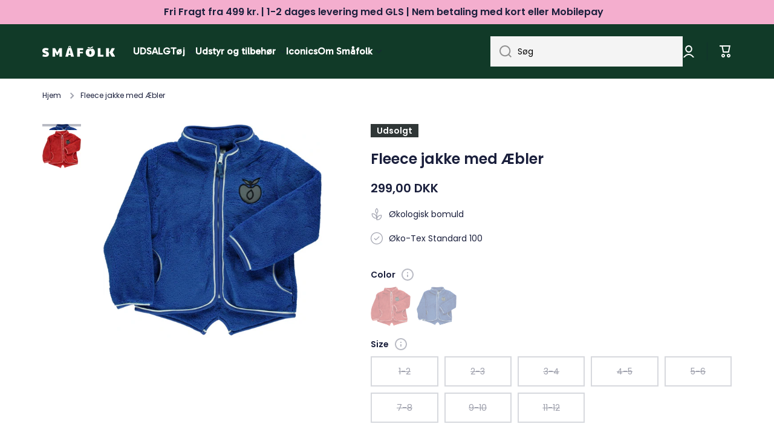

--- FILE ---
content_type: text/html; charset=utf-8
request_url: https://smafolk.dk/products/fleece-apple-1?variant=42534066094258
body_size: 68197
content:
<!doctype html>
<html class="no-js" lang="da" data-role="main">
  <head>
<!-- Google Tag Manager -->
<script>(function(w,d,s,l,i){w[l]=w[l]||[];w[l].push({'gtm.start':
new Date().getTime(),event:'gtm.js'});var f=d.getElementsByTagName(s)[0],
j=d.createElement(s),dl=l!='dataLayer'?'&l='+l:'';j.async=true;j.src=
'https://www.googletagmanager.com/gtm.js?id='+i+dl;f.parentNode.insertBefore(j,f);
})(window,document,'script','dataLayer','GTM-NX45PC3');</script>
<!-- End Google Tag Manager -->
    <meta charset="utf-8">
    <meta http-equiv="X-UA-Compatible" content="IE=edge">
    <meta name="viewport" content="width=device-width,initial-scale=1">
    <meta name="theme-color" content=""><link rel="preconnect" href="https://cdn.shopify.com" crossorigin><link rel="icon" type="image/png" href="//smafolk.dk/cdn/shop/files/Smafolk_aeble_gron_RGB_32x32.png?v=1699520875"><link rel="preconnect" href="https://fonts.shopifycdn.com" crossorigin>


    

    
    <script src="//smafolk.dk/cdn/shop/t/2/assets/global.js?v=23145998243451645621665507633" defer="defer"></script>
    
    <script>window.performance && window.performance.mark && window.performance.mark('shopify.content_for_header.start');</script><meta name="facebook-domain-verification" content="uki8ntmmijd7paa567lzm24rvbel6y">
<meta name="google-site-verification" content="H2_g3CNKSG_vNnTGBvBH3aZrdl3sVRVIRP_4nb2w1Ts">
<meta id="shopify-digital-wallet" name="shopify-digital-wallet" content="/62807998642/digital_wallets/dialog">
<meta name="shopify-checkout-api-token" content="f6f5e8d4ac5e219178dfb8d15413e426">
<link rel="alternate" type="application/json+oembed" href="https://smafolk.dk/products/fleece-apple-1.oembed">
<script async="async" src="/checkouts/internal/preloads.js?locale=da-DK"></script>
<script id="apple-pay-shop-capabilities" type="application/json">{"shopId":62807998642,"countryCode":"DK","currencyCode":"DKK","merchantCapabilities":["supports3DS"],"merchantId":"gid:\/\/shopify\/Shop\/62807998642","merchantName":"Småfolk.dk","requiredBillingContactFields":["postalAddress","email","phone"],"requiredShippingContactFields":["postalAddress","email","phone"],"shippingType":"shipping","supportedNetworks":["visa","masterCard"],"total":{"type":"pending","label":"Småfolk.dk","amount":"1.00"},"shopifyPaymentsEnabled":true,"supportsSubscriptions":true}</script>
<script id="shopify-features" type="application/json">{"accessToken":"f6f5e8d4ac5e219178dfb8d15413e426","betas":["rich-media-storefront-analytics"],"domain":"smafolk.dk","predictiveSearch":true,"shopId":62807998642,"locale":"da"}</script>
<script>var Shopify = Shopify || {};
Shopify.shop = "66dcd9.myshopify.com";
Shopify.locale = "da";
Shopify.currency = {"active":"DKK","rate":"1.0"};
Shopify.country = "DK";
Shopify.theme = {"name":"Minion","id":131533045938,"schema_name":"Minion","schema_version":"1.4.0","theme_store_id":1571,"role":"main"};
Shopify.theme.handle = "null";
Shopify.theme.style = {"id":null,"handle":null};
Shopify.cdnHost = "smafolk.dk/cdn";
Shopify.routes = Shopify.routes || {};
Shopify.routes.root = "/";</script>
<script type="module">!function(o){(o.Shopify=o.Shopify||{}).modules=!0}(window);</script>
<script>!function(o){function n(){var o=[];function n(){o.push(Array.prototype.slice.apply(arguments))}return n.q=o,n}var t=o.Shopify=o.Shopify||{};t.loadFeatures=n(),t.autoloadFeatures=n()}(window);</script>
<script id="shop-js-analytics" type="application/json">{"pageType":"product"}</script>
<script defer="defer" async type="module" src="//smafolk.dk/cdn/shopifycloud/shop-js/modules/v2/client.init-shop-cart-sync_C8w7Thf0.da.esm.js"></script>
<script defer="defer" async type="module" src="//smafolk.dk/cdn/shopifycloud/shop-js/modules/v2/chunk.common_hABmsQwT.esm.js"></script>
<script type="module">
  await import("//smafolk.dk/cdn/shopifycloud/shop-js/modules/v2/client.init-shop-cart-sync_C8w7Thf0.da.esm.js");
await import("//smafolk.dk/cdn/shopifycloud/shop-js/modules/v2/chunk.common_hABmsQwT.esm.js");

  window.Shopify.SignInWithShop?.initShopCartSync?.({"fedCMEnabled":true,"windoidEnabled":true});

</script>
<script>(function() {
  var isLoaded = false;
  function asyncLoad() {
    if (isLoaded) return;
    isLoaded = true;
    var urls = ["https:\/\/ecommplugins-scripts.trustpilot.com\/v2.1\/js\/header.min.js?settings=eyJrZXkiOiI1OGxRRjJkZkkxVUlyd3JVIiwicyI6Im5vbmUifQ==\u0026shop=66dcd9.myshopify.com","https:\/\/ecommplugins-trustboxsettings.trustpilot.com\/66dcd9.myshopify.com.js?settings=1726144827204\u0026shop=66dcd9.myshopify.com","https:\/\/cdn.shopify.com\/s\/files\/1\/0628\/0799\/8642\/t\/2\/assets\/yoast-active-script.js?v=1682603012\u0026shop=66dcd9.myshopify.com"];
    for (var i = 0; i < urls.length; i++) {
      var s = document.createElement('script');
      s.type = 'text/javascript';
      s.async = true;
      s.src = urls[i];
      var x = document.getElementsByTagName('script')[0];
      x.parentNode.insertBefore(s, x);
    }
  };
  if(window.attachEvent) {
    window.attachEvent('onload', asyncLoad);
  } else {
    window.addEventListener('load', asyncLoad, false);
  }
})();</script>
<script id="__st">var __st={"a":62807998642,"offset":3600,"reqid":"ffe51e11-3c5c-4ed7-9972-203fe2686b45-1768826139","pageurl":"smafolk.dk\/products\/fleece-apple-1?variant=42534066094258","u":"57610b18406b","p":"product","rtyp":"product","rid":7507056328882};</script>
<script>window.ShopifyPaypalV4VisibilityTracking = true;</script>
<script id="captcha-bootstrap">!function(){'use strict';const t='contact',e='account',n='new_comment',o=[[t,t],['blogs',n],['comments',n],[t,'customer']],c=[[e,'customer_login'],[e,'guest_login'],[e,'recover_customer_password'],[e,'create_customer']],r=t=>t.map((([t,e])=>`form[action*='/${t}']:not([data-nocaptcha='true']) input[name='form_type'][value='${e}']`)).join(','),a=t=>()=>t?[...document.querySelectorAll(t)].map((t=>t.form)):[];function s(){const t=[...o],e=r(t);return a(e)}const i='password',u='form_key',d=['recaptcha-v3-token','g-recaptcha-response','h-captcha-response',i],f=()=>{try{return window.sessionStorage}catch{return}},m='__shopify_v',_=t=>t.elements[u];function p(t,e,n=!1){try{const o=window.sessionStorage,c=JSON.parse(o.getItem(e)),{data:r}=function(t){const{data:e,action:n}=t;return t[m]||n?{data:e,action:n}:{data:t,action:n}}(c);for(const[e,n]of Object.entries(r))t.elements[e]&&(t.elements[e].value=n);n&&o.removeItem(e)}catch(o){console.error('form repopulation failed',{error:o})}}const l='form_type',E='cptcha';function T(t){t.dataset[E]=!0}const w=window,h=w.document,L='Shopify',v='ce_forms',y='captcha';let A=!1;((t,e)=>{const n=(g='f06e6c50-85a8-45c8-87d0-21a2b65856fe',I='https://cdn.shopify.com/shopifycloud/storefront-forms-hcaptcha/ce_storefront_forms_captcha_hcaptcha.v1.5.2.iife.js',D={infoText:'Beskyttet af hCaptcha',privacyText:'Beskyttelse af persondata',termsText:'Vilkår'},(t,e,n)=>{const o=w[L][v],c=o.bindForm;if(c)return c(t,g,e,D).then(n);var r;o.q.push([[t,g,e,D],n]),r=I,A||(h.body.append(Object.assign(h.createElement('script'),{id:'captcha-provider',async:!0,src:r})),A=!0)});var g,I,D;w[L]=w[L]||{},w[L][v]=w[L][v]||{},w[L][v].q=[],w[L][y]=w[L][y]||{},w[L][y].protect=function(t,e){n(t,void 0,e),T(t)},Object.freeze(w[L][y]),function(t,e,n,w,h,L){const[v,y,A,g]=function(t,e,n){const i=e?o:[],u=t?c:[],d=[...i,...u],f=r(d),m=r(i),_=r(d.filter((([t,e])=>n.includes(e))));return[a(f),a(m),a(_),s()]}(w,h,L),I=t=>{const e=t.target;return e instanceof HTMLFormElement?e:e&&e.form},D=t=>v().includes(t);t.addEventListener('submit',(t=>{const e=I(t);if(!e)return;const n=D(e)&&!e.dataset.hcaptchaBound&&!e.dataset.recaptchaBound,o=_(e),c=g().includes(e)&&(!o||!o.value);(n||c)&&t.preventDefault(),c&&!n&&(function(t){try{if(!f())return;!function(t){const e=f();if(!e)return;const n=_(t);if(!n)return;const o=n.value;o&&e.removeItem(o)}(t);const e=Array.from(Array(32),(()=>Math.random().toString(36)[2])).join('');!function(t,e){_(t)||t.append(Object.assign(document.createElement('input'),{type:'hidden',name:u})),t.elements[u].value=e}(t,e),function(t,e){const n=f();if(!n)return;const o=[...t.querySelectorAll(`input[type='${i}']`)].map((({name:t})=>t)),c=[...d,...o],r={};for(const[a,s]of new FormData(t).entries())c.includes(a)||(r[a]=s);n.setItem(e,JSON.stringify({[m]:1,action:t.action,data:r}))}(t,e)}catch(e){console.error('failed to persist form',e)}}(e),e.submit())}));const S=(t,e)=>{t&&!t.dataset[E]&&(n(t,e.some((e=>e===t))),T(t))};for(const o of['focusin','change'])t.addEventListener(o,(t=>{const e=I(t);D(e)&&S(e,y())}));const B=e.get('form_key'),M=e.get(l),P=B&&M;t.addEventListener('DOMContentLoaded',(()=>{const t=y();if(P)for(const e of t)e.elements[l].value===M&&p(e,B);[...new Set([...A(),...v().filter((t=>'true'===t.dataset.shopifyCaptcha))])].forEach((e=>S(e,t)))}))}(h,new URLSearchParams(w.location.search),n,t,e,['guest_login'])})(!0,!0)}();</script>
<script integrity="sha256-4kQ18oKyAcykRKYeNunJcIwy7WH5gtpwJnB7kiuLZ1E=" data-source-attribution="shopify.loadfeatures" defer="defer" src="//smafolk.dk/cdn/shopifycloud/storefront/assets/storefront/load_feature-a0a9edcb.js" crossorigin="anonymous"></script>
<script data-source-attribution="shopify.dynamic_checkout.dynamic.init">var Shopify=Shopify||{};Shopify.PaymentButton=Shopify.PaymentButton||{isStorefrontPortableWallets:!0,init:function(){window.Shopify.PaymentButton.init=function(){};var t=document.createElement("script");t.src="https://smafolk.dk/cdn/shopifycloud/portable-wallets/latest/portable-wallets.da.js",t.type="module",document.head.appendChild(t)}};
</script>
<script data-source-attribution="shopify.dynamic_checkout.buyer_consent">
  function portableWalletsHideBuyerConsent(e){var t=document.getElementById("shopify-buyer-consent"),n=document.getElementById("shopify-subscription-policy-button");t&&n&&(t.classList.add("hidden"),t.setAttribute("aria-hidden","true"),n.removeEventListener("click",e))}function portableWalletsShowBuyerConsent(e){var t=document.getElementById("shopify-buyer-consent"),n=document.getElementById("shopify-subscription-policy-button");t&&n&&(t.classList.remove("hidden"),t.removeAttribute("aria-hidden"),n.addEventListener("click",e))}window.Shopify?.PaymentButton&&(window.Shopify.PaymentButton.hideBuyerConsent=portableWalletsHideBuyerConsent,window.Shopify.PaymentButton.showBuyerConsent=portableWalletsShowBuyerConsent);
</script>
<script data-source-attribution="shopify.dynamic_checkout.cart.bootstrap">document.addEventListener("DOMContentLoaded",(function(){function t(){return document.querySelector("shopify-accelerated-checkout-cart, shopify-accelerated-checkout")}if(t())Shopify.PaymentButton.init();else{new MutationObserver((function(e,n){t()&&(Shopify.PaymentButton.init(),n.disconnect())})).observe(document.body,{childList:!0,subtree:!0})}}));
</script>
<link id="shopify-accelerated-checkout-styles" rel="stylesheet" media="screen" href="https://smafolk.dk/cdn/shopifycloud/portable-wallets/latest/accelerated-checkout-backwards-compat.css" crossorigin="anonymous">
<style id="shopify-accelerated-checkout-cart">
        #shopify-buyer-consent {
  margin-top: 1em;
  display: inline-block;
  width: 100%;
}

#shopify-buyer-consent.hidden {
  display: none;
}

#shopify-subscription-policy-button {
  background: none;
  border: none;
  padding: 0;
  text-decoration: underline;
  font-size: inherit;
  cursor: pointer;
}

#shopify-subscription-policy-button::before {
  box-shadow: none;
}

      </style>
<script id="sections-script" data-sections="main-product,footer" defer="defer" src="//smafolk.dk/cdn/shop/t/2/compiled_assets/scripts.js?v=1926"></script>
<script>window.performance && window.performance.mark && window.performance.mark('shopify.content_for_header.end');</script>
    <script>
function feedback() {
  const p = window.Shopify.customerPrivacy;
  console.log(`Tracking ${p.userCanBeTracked() ? "en" : "dis"}abled`);
}
window.Shopify.loadFeatures(
  [
    {
      name: "consent-tracking-api",
      version: "0.1",
    },
  ],
  function (error) {
    if (error) throw error;
    if ("Cookiebot" in window)
      window.Shopify.customerPrivacy.setTrackingConsent({
        "analytics": false,
        "marketing": false,
        "preferences": false,
        "sale_of_data": false,
      }, () => console.log("Awaiting consent")
    );
  }
);
window.addEventListener("CookiebotOnConsentReady", function () {
  const C = Cookiebot.consent;
  window.Shopify.customerPrivacy.setTrackingConsent({
      "analytics": C["statistics"],
      "marketing": C["marketing"],
      "preferences": C["preferences"],
      "sale_of_data": C["marketing"],
    }, () => console.log("Consent captured")
  );
});
</script>

    
    <style data-shopify>    
      @font-face {
  font-family: Poppins;
  font-weight: 400;
  font-style: normal;
  font-display: swap;
  src: url("//smafolk.dk/cdn/fonts/poppins/poppins_n4.0ba78fa5af9b0e1a374041b3ceaadf0a43b41362.woff2") format("woff2"),
       url("//smafolk.dk/cdn/fonts/poppins/poppins_n4.214741a72ff2596839fc9760ee7a770386cf16ca.woff") format("woff");
}

@font-face {
  font-family: Poppins;
  font-weight: 600;
  font-style: normal;
  font-display: swap;
  src: url("//smafolk.dk/cdn/fonts/poppins/poppins_n6.aa29d4918bc243723d56b59572e18228ed0786f6.woff2") format("woff2"),
       url("//smafolk.dk/cdn/fonts/poppins/poppins_n6.5f815d845fe073750885d5b7e619ee00e8111208.woff") format("woff");
}

@font-face {
  font-family: Poppins;
  font-weight: 400;
  font-style: italic;
  font-display: swap;
  src: url("//smafolk.dk/cdn/fonts/poppins/poppins_i4.846ad1e22474f856bd6b81ba4585a60799a9f5d2.woff2") format("woff2"),
       url("//smafolk.dk/cdn/fonts/poppins/poppins_i4.56b43284e8b52fc64c1fd271f289a39e8477e9ec.woff") format("woff");
}

      @font-face {
  font-family: Poppins;
  font-weight: 600;
  font-style: italic;
  font-display: swap;
  src: url("//smafolk.dk/cdn/fonts/poppins/poppins_i6.bb8044d6203f492888d626dafda3c2999253e8e9.woff2") format("woff2"),
       url("//smafolk.dk/cdn/fonts/poppins/poppins_i6.e233dec1a61b1e7dead9f920159eda42280a02c3.woff") format("woff");
}

      @font-face {
  font-family: Poppins;
  font-weight: 600;
  font-style: normal;
  font-display: swap;
  src: url("//smafolk.dk/cdn/fonts/poppins/poppins_n6.aa29d4918bc243723d56b59572e18228ed0786f6.woff2") format("woff2"),
       url("//smafolk.dk/cdn/fonts/poppins/poppins_n6.5f815d845fe073750885d5b7e619ee00e8111208.woff") format("woff");
}

    
      :root {
    	--duration-short: .2s;
        --duration-medium: .3s;
    	--duration-large: .5s;
    	--animation-bezier: ease;
    	--zoom-animation-bezier: cubic-bezier(.15,.75,.5,1);
    
        --animation-type: cubic-bezier(0, 0, 0.3, 1);
        --animation-time: .5s;

        --product-thumbnail_move-up: 0.35s;
        --product-thumbnail_move-up_type: linear;
        --product-thumbnail-button_opacity_hover: 0.15s;
        --product-thumbnail-button_opacity_over: 0.3s;
        --product-thumbnail-button_opacity_type: linear;
        --product-thumbnail-button_move: 0.35s;
        --product-thumbnail-button_move_type: linear;

        --font-heading-family: Poppins, sans-serif;
        --font-heading-style: normal;
        --font-heading-weight: 600;
    
        --font-body-family: Poppins, sans-serif;
        --font-body-style: normal;
        --font-body-weight: 400;
    	--font-body-bold-weight: 600;
    	--font-button-weight: 400;
    
    	--font-heading-scale: 1.0;
        --font-body-scale: 1.0;
    
        --font-body-size: calc(16px * var(--font-body-scale));
        --font-body-line-height: 130%;
        --font-body2-size: calc(14px * var(--font-body-scale));
        --font-body2-line-height: 130%;
        --font-body3-size: calc(12px * var(--font-body-scale));
        --font-body3-line-height: 130%;
        --font-body4-size: calc(10px * var(--font-body-scale));
        --font-body4-line-height: 130%;

        --color-body-background: #ffffff;
        --color-secondary-background: #f4aece;
      	--color-section-background: var(--color-secondary-background);--color-simple-dropdown: #ffffff;
    	--color-vertical-menu-dropdown: #ffffff;

        --color-base:#1a1f3c;
    	--color-base-rgb: 26, 31, 60;
        --color-accent:#1a1f3c;
        --color-subheading: var(--color-accent);
        --color-text-link:#e33365;

        --color-price: #1a1f3c;
        --color-old-price: #d20404;
        --color-lines-borders: rgba(26, 31, 60, 0.3);
        --color-input-background: #f4f4f4;
        --color-input-text: #000000;
        --color-input-background-active: var(--color-body-background);
        --opacity-icons: 0.4;

    	--mobile-focus-color: rgba(26, 31, 60, 0.04);

    	--shadow: 0px 4px 20px rgba(22, 19, 69, 0.13);--auto-text-color-button-light:#ffffff;
    	--auto-text-color-button-dark:var(--color-base);
    	--auto-input-color-active-border-light: rgba(255,255,255,0.3);
    	--auto-input-color-active-border-dark:rgba(var(--color-base-rgb),0.3);--auto-text-color-input-light:#ffffff;
    	--auto-text-color-input-dark:var(--color-input-text);--auto-text-color-accent: #ffffff
   		
;--auto-text-color--with-base-color: #ffffff;--radius: 0px;
    	--radius-input: 0px;
    	--radius-button: 0px;
    	--radius-badge:0;
    	--radius-checkbox:0;

        --color-badge-1:#f4aece;--color-badge-1-text: var(--auto-text-color-button-dark);--color-badge-2:#ef6c00;--color-badge-2-text: var(--auto-text-color-button-light);--color-badge-3:#303737;--color-badge-3-text: var(--auto-text-color-button-light);--color-free-delivery-bar: #f5f5f5;
      
    	--color-error: #d20404;
    
        --form_field-height: 50px;

        --page-width: 1600px;
        --page-padding: 20px;

        --sections-top-spacing: 100px;
    	--sections-top-spacing-mobile: 80px;
		--sections-top-spacing--medium: 80px;
    	--sections-top-spacing--medium-mobile: 60px;
		--sections-top-spacing--small: 40px;
    	--sections-top-spacing--small-mobile: 40px;

        --padding1: 10px;
        --padding2: 20px;
        --padding3: 30px;
        --padding4: 40px;
    	--padding5: 60px;
      }

      *,
      *::before,
      *::after {
      	box-sizing: border-box;
      }
      html {
        box-sizing: border-box;
        height: 100%;
     	-webkit-tap-highlight-color: transparent;
    	scroll-behavior: smooth;
      }
      body {
        display: grid;
        grid-template-rows: auto auto 1fr auto;
        grid-template-columns: 100%;
        min-height: 100%;
        margin: 0;
        font-size: var(--font-body-size);
        line-height: var(--font-body-line-height);
        color: var(--color-base);
    	background: var(--color-body-background);
        font-family: var(--font-body-family);
        font-style: var(--font-body-style);
        font-weight: var(--font-body-weight);
        -webkit-text-size-adjust: none;
    	text-size-adjust: none;
    	overflow-x: hidden;
      }.btn{
        --background: var(--color-accent);--color: var(--auto-text-color-button-light);
    	--fill: var(--auto-text-color-button-light);}.btn--secondary{
        --background: var(--color-base);--color: var(--auto-text-color-button-light);
    	--fill: var(--auto-text-color-button-light);}
    
    .visually-hidden {
      position: absolute!important;
      overflow: hidden;
      margin: -1px;
      border: 0;
      clip: rect(0 0 0 0);
      word-wrap: normal!important;
    }
    .visually-hidden:not(:focus),
    .visually-hidden:not(:focus-visible){
      width: 1px;
      height: 1px;
      padding: 0;
    }
    .announcement-bar{
      opacity:0;
    }
    .popup-modal{
      display: none;
    }.js #MainContent{
      opacity:0;
      transition: opacity 1s var(--animation-bezier);
    }
    .js.dom-loaded #MainContent{
      opacity:1;
    }</style>

    <link href="//smafolk.dk/cdn/shop/t/2/assets/base.css?v=54337716923411509881750753227" rel="stylesheet" type="text/css" media="all" />
<link rel="preload" as="font" href="//smafolk.dk/cdn/fonts/poppins/poppins_n4.0ba78fa5af9b0e1a374041b3ceaadf0a43b41362.woff2" type="font/woff2" crossorigin><link rel="preload" as="font" href="//smafolk.dk/cdn/fonts/poppins/poppins_n6.aa29d4918bc243723d56b59572e18228ed0786f6.woff2" type="font/woff2" crossorigin><link rel="stylesheet" href="//smafolk.dk/cdn/shop/t/2/assets/component-predictive-search.css?v=132688594930486358221663923485" media="print" onload="this.media='all'"><script>
      document.documentElement.className = document.documentElement.className.replace('no-js', 'js');
      if (Shopify.designMode) {
        document.documentElement.classList.add('shopify-design-mode');
      }
      document.addEventListener("DOMContentLoaded", function(event) {
        document.documentElement.classList.add('dom-loaded');
      });
    </script>

  
<script>
    
    
    
    
    var gsf_conversion_data = {page_type : 'product', event : 'view_item', data : {product_data : [{variant_id : 42534066094258, product_id : 7507056328882, name : "Fleece jakke med Æbler", price : "299.00", currency : "DKK", sku : "13-2500715001", brand : "Småfolk", variant : "Blue / 1-2", category : "Overtøj", quantity : "0" }], total_price : "299.00", shop_currency : "DKK"}};
    
</script>


                      <script src="//smafolk.dk/cdn/shop/t/2/assets/bss-file-configdata.js?v=19453381437224918031695019244" type="text/javascript"></script> <script src="//smafolk.dk/cdn/shop/t/2/assets/bss-file-configdata-banner.js?v=151034973688681356691683811655" type="text/javascript"></script> <script src="//smafolk.dk/cdn/shop/t/2/assets/bss-file-configdata-popup.js?v=173992696638277510541685014784" type="text/javascript"></script><script>
                if (typeof BSS_PL == 'undefined') {
                    var BSS_PL = {};
                }
                var bssPlApiServer = "https://product-labels-pro.bsscommerce.com";
                BSS_PL.customerTags = 'null';
                BSS_PL.customerId = 'null';
                BSS_PL.configData = configDatas;
                BSS_PL.configDataBanner = configDataBanners ? configDataBanners : [];
                BSS_PL.configDataPopup = configDataPopups ? configDataPopups : [];
                BSS_PL.storeId = 34514;
                BSS_PL.currentPlan = "ten_usd";
                BSS_PL.storeIdCustomOld = "10678";
                BSS_PL.storeIdOldWIthPriority = "12200";
                BSS_PL.apiServerProduction = "https://product-labels-pro.bsscommerce.com";
                
                BSS_PL.integration = {"laiReview":{"status":0,"config":[]}}
                </script>
            <style>
.homepage-slideshow .slick-slide .bss_pl_img {
    visibility: hidden !important;
}
</style>
                        



<!-- BEGIN app block: shopify://apps/geo-pro-geolocation/blocks/geopro/16fc5313-7aee-4e90-ac95-f50fc7c8b657 --><!-- This snippet is used to load Geo:Pro data on the storefront -->
<meta class='geo-ip' content='[base64]'>
<!-- This snippet initializes the plugin -->
<script async>
  try {
    const loadGeoPro=()=>{let e=e=>{if(!e||e.isCrawler||"success"!==e.message){window.geopro_cancel="1";return}let o=e.isAdmin?"el-geoip-location-admin":"el-geoip-location",s=Date.now()+864e5;localStorage.setItem(o,JSON.stringify({value:e.data,expires:s})),e.isAdmin&&localStorage.setItem("el-geoip-admin",JSON.stringify({value:"1",expires:s}))},o=new XMLHttpRequest;o.open("GET","https://geo.geoproapp.com?x-api-key=91e359ab7-2b63-539e-1de2-c4bf731367a7",!0),o.responseType="json",o.onload=()=>e(200===o.status?o.response:null),o.send()},load=!["el-geoip-location-admin","el-geoip-location"].some(e=>{try{let o=JSON.parse(localStorage.getItem(e));return o&&o.expires>Date.now()}catch(s){return!1}});load&&loadGeoPro();
  } catch(e) {
    console.warn('Geo:Pro error', e);
    window.geopro_cancel = '1';
  }
</script>
<script src="https://cdn.shopify.com/extensions/019b746b-26da-7a64-a671-397924f34f11/easylocation-195/assets/easylocation-storefront.min.js" type="text/javascript" async></script>


<!-- END app block --><!-- BEGIN app block: shopify://apps/smart-filter-search/blocks/app-embed/5cc1944c-3014-4a2a-af40-7d65abc0ef73 --><link href="https://cdn.shopify.com/extensions/019bc61e-e0df-75dc-ad8c-8494619f160e/smart-product-filters-608/assets/globo.filter.min.js" as="script" rel="preload">
<link rel="preconnect" href="https://filter-eu9.globo.io" crossorigin>
<link rel="dns-prefetch" href="https://filter-eu9.globo.io"><link rel="stylesheet" href="https://cdn.shopify.com/extensions/019bc61e-e0df-75dc-ad8c-8494619f160e/smart-product-filters-608/assets/globo.search.css" media="print" onload="this.media='all'">

<meta id="search_terms_value" content="" />
<!-- BEGIN app snippet: global.variables --><script>
  window.shopCurrency = "DKK";
  window.shopCountry = "DK";
  window.shopLanguageCode = "da";

  window.currentCurrency = "DKK";
  window.currentCountry = "DK";
  window.currentLanguageCode = "da";

  window.shopCustomer = false

  window.useCustomTreeTemplate = true;
  window.useCustomProductTemplate = true;

  window.GloboFilterRequestOrigin = "https://smafolk.dk";
  window.GloboFilterShopifyDomain = "66dcd9.myshopify.com";
  window.GloboFilterSFAT = "";
  window.GloboFilterSFApiVersion = "2025-04";
  window.GloboFilterProxyPath = "/apps/globofilters";
  window.GloboFilterRootUrl = "";
  window.GloboFilterTranslation = {"search":{"suggestions":"Suggestions","collections":"Collections","pages":"Pages","product":"Product","products":"Products","view_all":"Search for","view_all_products":"Se produkter","not_found":"Sorry, nothing found for","product_not_found":"No products were found","no_result_keywords_suggestions_title":"Popular searches","no_result_products_suggestions_title":"However, You may like","zero_character_keywords_suggestions_title":"Suggestions","zero_character_popular_searches_title":"Popular searches","zero_character_products_suggestions_title":"Trending products"},"form":{"heading":"Search products","select":"-- Select --","search":"Search","submit":"Search","clear":"Clear"},"filter":{"filter_by":"Filtrer efter","clear_all":"Fjern filter","view":"View","clear":"Clear","in_stock":"In Stock","out_of_stock":"Out of Stock","ready_to_ship":"Ready to ship","search":"Search options","choose_values":"Choose values"},"sort":{"sort_by":"Sorter efter","manually":"Featured","availability_in_stock_first":"Availability","relevance":"Relevance","best_selling":"Best sælgende","alphabetically_a_z":"Alfabetisk, A-Z","alphabetically_z_a":"Alfabetisk, Z-A","price_low_to_high":"Billigste først","price_high_to_low":"Dyreste først","date_new_to_old":"Nyeste først","date_old_to_new":"Ældste først","sale_off":"Rabatsats i %"},"product":{"add_to_cart":"Add to cart","unavailable":"Unavailable","sold_out":"Sold out","sale":"Sale","load_more":"Load more","limit":"Show","search":"Search products","no_results":"Sorry, there are no products in this collection"}};
  window.isMultiCurrency =false;
  window.globoEmbedFilterAssetsUrl = 'https://cdn.shopify.com/extensions/019bc61e-e0df-75dc-ad8c-8494619f160e/smart-product-filters-608/assets/';
  window.assetsUrl = window.globoEmbedFilterAssetsUrl;
  window.GloboMoneyFormat = "{{amount_with_comma_separator}} kr";
</script><!-- END app snippet -->
<script type="text/javascript" hs-ignore data-ccm-injected>
document.getElementsByTagName('html')[0].classList.add('spf-filter-loading', 'spf-has-filter');
window.enabledEmbedFilter = true;
window.sortByRelevance = false;
window.moneyFormat = "{{amount_with_comma_separator}} kr";
window.GloboMoneyWithCurrencyFormat = "{{amount_with_comma_separator}} DKK";
window.filesUrl = '//smafolk.dk/cdn/shop/files/';
window.GloboThemesInfo ={"131533045938":{"id":131533045938,"name":"Minion","theme_store_id":1571,"theme_name":"Minion"},"149975793997":{"id":149975793997,"name":"Copy of Minion","theme_store_id":1571,"theme_name":"Minion"}};



var GloboEmbedFilterConfig = {
api: {filterUrl: "https://filter-eu9.globo.io/filter",searchUrl: "https://filter-eu9.globo.io/search", url: "https://filter-eu9.globo.io"},
shop: {
name: "Småfolk.dk",
url: "https://smafolk.dk",
domain: "66dcd9.myshopify.com",
locale: "da",
cur_locale: "da",
predictive_search_url: "/search/suggest",
country_code: "DK",
root_url: "",
cart_url: "/cart",
search_url: "/search",
cart_add_url: "/cart/add",
search_terms_value: "",
product_image: {width: 400, height: 400},
no_image_url: "https://cdn.shopify.com/s/images/themes/product-1.png",
swatches: [],
swatchConfig: {"enable":true,"color":["size"]},
enableRecommendation: false,
hideOneValue: false,
newUrlStruct: true,
newUrlForSEO: false,redirects: [],
images: {},
settings: {"color_base":"#1a1f3c","color_accent":"#1a1f3c","color_background":"#ffffff","color_secondary_background":"#f4aece","color_price":"#1a1f3c","color_save_price":"#d20404","color_save_badge":"#f4aece","color_featured_badge":"#ef6c00","color_soldout_badge":"#303737","color_input_background":"#f4f4f4","color_input_text":"#000000","icon_opacity":40,"image_overlay_color":"#000000","color_alert":"#d20404","color_text_link":"#e33365","type_header_font":{"error":"json not allowed for this object"},"heading_scale":100,"type_body_font":{"error":"json not allowed for this object"},"body_scale":100,"buttons_font_weight":"font-weight-normal","enable_breadcrumb":true,"animate_content_show":true,"animate_image_show":false,"enable_zoom_animation":false,"product_card_image_resize":"cover","roundness":0,"roundness_input_buttons":0,"headings_uppercase":false,"buttons_uppercase":false,"external_links_in_new_tab":false,"page_width":1600,"spacing_grid_horizontal":20,"swatches_design":"image","variants_names":"Color","css_colors":"black:#000000,\nwhite:#FFFFFF,\nbeige:#CFB695,\nred:#F44336,\npink:#E91E63,\npurple:#9C27B0,\ndeep purple:#673AB7,\nviolet:#C11FDD,\nindigo:#3F51B5,\nblue:#2196F3,\nlight blue:#03A9F4,\ncyan:#00BCD4,\nteal:#009688,\ngreen:#4CAF50,\nlight green:#8BC34A,\nlime:#CDDC39,\nyellow:#FFEB3B,\namber:#FFC107,\nAorange:#FF9800,\ndeep orange:#FF5722,\nbrown:#795548,\ngrey:#9E9E9E,\nblue grey:#607D8B","enable_color_swatches":true,"catalog_mode":false,"terms_and_condition_checkbox":false,"continue_shopping_link":null,"cart_icon":"basket","show_free_delivery":true,"free_delivery_price":"499","color_free_delivery_bar":"#f5f5f5","show_age_verification_popup":false,"social_media_1":"https:\/\/www.instagram.com\/s_m_a_f_o_l_k\/?hl=en","social_media_2":"https:\/\/facebook.com\/smafolk","social_media_3":"","social_media_4":"","social_media_5":"","social_media_6":"","social_media_7":"","social_media_8":"","social_media_9":"","social_media_10":"","predictive_search_enabled":true,"predictive_search_show_vendor":false,"predictive_search_show_price":true,"favicon":"\/\/smafolk.dk\/cdn\/shop\/files\/Smafolk_aeble_gron_RGB.png?v=1699520875","currency_code_enabled":true,"checkout_logo_image":"\/\/smafolk.dk\/cdn\/shop\/files\/Smafolk_logo_POS.png?v=1699520856","checkout_logo_position":"left","checkout_logo_size":"medium","checkout_body_background_color":"#fff","checkout_input_background_color_mode":"white","checkout_sidebar_background_color":"#fafafa","checkout_heading_font":"-apple-system, BlinkMacSystemFont, 'Segoe UI', Roboto, Helvetica, Arial, sans-serif, 'Apple Color Emoji', 'Segoe UI Emoji', 'Segoe UI Symbol'","checkout_body_font":"-apple-system, BlinkMacSystemFont, 'Segoe UI', Roboto, Helvetica, Arial, sans-serif, 'Apple Color Emoji', 'Segoe UI Emoji', 'Segoe UI Symbol'","checkout_accent_color":"#1a1f3c","checkout_button_color":"#1878b9","checkout_error_color":"#e22120","mobile_grid":"6","color_icons":"#fff","secondary_background":"#f6f7fa","colors_solid_button_labels":"rgba(0,0,0,0)","colors_accent_1":"#121212","colors_accent_2":"#334FB4","colors_text":"#121212","colors_outline_button_labels":"#121212","colors_background_1":"#FFFFFF","colors_background_2":"#F3F3F3","customer_layout":"customer_area"},
gridSettings: {"layout":"app","useCustomTemplate":true,"useCustomTreeTemplate":true,"skin":2,"limits":[12,16,18,24,48],"productsPerPage":18,"sorts":["sale-descending","created-ascending","best-selling","price-ascending","price-descending","created-descending"],"noImageUrl":"https:\/\/cdn.shopify.com\/s\/images\/themes\/product-1.png","imageWidth":"400","imageHeight":"400","imageRatio":100,"imageSize":"400_400","alignment":"left","hideOneValue":false,"elements":["soldoutLabel","saleLabel","swatch","price","secondImage"],"saleLabelClass":" sale-percent","saleMode":2,"gridItemClass":"spf-col-xl-3 spf-col-lg-3 spf-col-md-6 spf-col-sm-6 spf-col-6","swatchClass":"","swatchConfig":{"enable":true,"color":["size"]},"variant_redirect":false,"showSelectedVariantInfo":true},
home_filter: false,
page: "product",
sorts: ["sale-descending","created-ascending","best-selling","price-ascending","price-descending","created-descending"],
limits: [12,16,18,24,48],
cache: true,
layout: "app",
marketTaxInclusion: false,
priceTaxesIncluded: true,
customerTaxesIncluded: true,
useCustomTemplate: true,
hasQuickviewTemplate: false
},
analytic: {"enableViewProductAnalytic":true,"enableSearchAnalytic":true,"enableFilterAnalytic":true,"enableATCAnalytic":false},
taxes: [],
special_countries: null,
adjustments: false,
year_make_model: {
id: 0,
prefix: "gff_",
heading: "",
showSearchInput: false,
showClearAllBtn: false
},
filter: {
id:2375,
prefix: "gf_",
layout: 2,
useThemeFilterCss: false,
sublayout: 1,
showCount: true,
showRefine: true,
refineSettings: {"style":"square","positions":["sidebar_mobile","sidebar_desktop","toolbar_mobile"],"color":"#000000","iconColor":"#959595","bgColor":"#E8E8E8"},
isLoadMore: 0,
filter_on_search_page: true
},
search:{
enable: true,
zero_character_suggestion: false,
pages_suggestion: {enable:false,limit:5},
keywords_suggestion: {enable:true,limit:10},
articles_suggestion: {enable:false,limit:5},
layout: 1,
product_list_layout: "grid",
elements: ["price"]
},
collection: {
id:0,
handle:'',
sort: "sale-descending",
vendor: null,
tags: null,
type: null,
term: document.getElementById("search_terms_value") != null ? document.getElementById("search_terms_value").content : "",
limit: 18,
settings: null,
products_count: 0,
enableCollectionSearch: true,
displayTotalProducts: true,
excludeTags:null,
showSelectedVariantInfo: true
},
selector: {products: ""}
}
</script>
<script>
try {} catch (error) {}
</script>
<script src="https://cdn.shopify.com/extensions/019bc61e-e0df-75dc-ad8c-8494619f160e/smart-product-filters-608/assets/globo.filter.themes.min.js" defer></script><link rel="preconnect" href="https://fonts.googleapis.com">
<link rel="preconnect" href="https://fonts.gstatic.com" crossorigin>
<link href="https://fonts.googleapis.com/css?family=Raleway:700&display=swap" rel="stylesheet"><style>.gf-block-title h3, 
.gf-block-title .h3,
.gf-form-input-inner label {
  font-size: 16px !important;
  color: #3a3a3a !important;
  text-transform: uppercase !important;
  font-weight: 600 !important;
}
.gf-option-block .gf-btn-show-more{
  font-size: 16px !important;
  text-transform: none !important;
  font-weight: 400 !important;
}
.gf-option-block ul li a, 
.gf-option-block ul li button, 
.gf-option-block ul li a span.gf-count,
.gf-option-block ul li button span.gf-count,
.gf-clear, 
.gf-clear-all, 
.selected-item.gf-option-label a,
.gf-form-input-inner select,
.gf-refine-toggle{
  font-size: 16px !important;
  color: #000000 !important;
  text-transform: none !important;
  font-weight: 400 !important;
}

.gf-refine-toggle-mobile,
.gf-form-button-group button {
  font-size: 16px !important;
  text-transform: none !important;
  font-weight: 600 !important;
  color: rgba(255, 255, 255, 1) !important;
  border: 1px solid #bfbfbf !important;
  background: rgba(13, 59, 90, 1) !important;
}
.gf-option-block-box-rectangle.gf-option-block ul li.gf-box-rectangle a,
.gf-option-block-box-rectangle.gf-option-block ul li.gf-box-rectangle button {
  border-color: #000000 !important;
}
.gf-option-block-box-rectangle.gf-option-block ul li.gf-box-rectangle a.checked,
.gf-option-block-box-rectangle.gf-option-block ul li.gf-box-rectangle button.checked{
  color: #fff !important;
  background-color: #000000 !important;
}
@media (min-width: 768px) {
  .gf-option-block-box-rectangle.gf-option-block ul li.gf-box-rectangle button:hover,
  .gf-option-block-box-rectangle.gf-option-block ul li.gf-box-rectangle a:hover {
    color: #fff !important;
    background-color: #000000 !important;	
  }
}
.gf-option-block.gf-option-block-select select {
  color: #000000 !important;
}

#gf-form.loaded, .gf-YMM-forms.loaded {
  background: #FFFFFF !important;
}
#gf-form h2, .gf-YMM-forms h2 {
  color: #3a3a3a !important;
}
#gf-form label, .gf-YMM-forms label{
  color: #3a3a3a !important;
}
.gf-form-input-wrapper select, 
.gf-form-input-wrapper input{
  border: 1px solid #DEDEDE !important;
  background-color: #FFFFFF !important;
  border-radius: 0px !important;
}
#gf-form .gf-form-button-group button, .gf-YMM-forms .gf-form-button-group button{
  color: #FFFFFF !important;
  background: #3a3a3a !important;
  border-radius: 0px !important;
}

.spf-product-card.spf-product-card__template-3 .spf-product__info.hover{
  background: #FFFFFF;
}
a.spf-product-card__image-wrapper{
  padding-top: 100%;
}
.h4.spf-product-card__title a{
  color: rgba(64, 68, 78, 1);
  font-size: 16px;
  font-family: "Raleway", sans-serif;   font-weight: 700;  font-style: normal;
  text-transform: none;
}
.h4.spf-product-card__title a:hover{
  color: rgba(64, 68, 78, 1);
}
.spf-product-card button.spf-product__form-btn-addtocart{
  font-size: 14px;
   font-family: inherit;   font-weight: normal;   font-style: normal;   text-transform: none;
}
.spf-product-card button.spf-product__form-btn-addtocart,
.spf-product-card.spf-product-card__template-4 a.open-quick-view,
.spf-product-card.spf-product-card__template-5 a.open-quick-view,
#gfqv-btn{
  color: #FFFFFF !important;
  border: 1px solid rgba(26, 31, 60, 1) !important;
  background: rgba(26, 31, 60, 1) !important;
}
.spf-product-card button.spf-product__form-btn-addtocart:hover,
.spf-product-card.spf-product-card__template-4 a.open-quick-view:hover,
.spf-product-card.spf-product-card__template-5 a.open-quick-view:hover{
  color: rgba(244, 174, 206, 1) !important;
  border: 1px solid rgba(26, 31, 60, 1) !important;
  background: rgba(26, 31, 60, 1) !important;
}
span.spf-product__label.spf-product__label-soldout{
  color: rgba(0, 0, 0, 1);
  background: rgba(244, 244, 244, 1);
}
span.spf-product__label.spf-product__label-sale{
  color: rgba(0, 0, 0, 1);
  background: rgba(244, 174, 206, 1);
}
.spf-product-card__vendor a{
  color: #969595;
  font-size: 13px;
   font-family: inherit;   font-weight: normal;   font-style: normal; }
.spf-product-card__vendor a:hover{
  color: #969595;
}
.spf-product-card__price-wrapper{
  font-size: 16px;
}
.spf-image-ratio{
  padding-top:100% !important;
}
.spf-product-card__oldprice,
.spf-product-card__saleprice,
.spf-product-card__price,
.gfqv-product-card__oldprice,
.gfqv-product-card__saleprice,
.gfqv-product-card__price
{
  font-size: 16px;
  font-family: "Raleway", sans-serif;   font-weight: 700;   font-style: normal; }

span.spf-product-card__price, span.gfqv-product-card__price{
  color: #141414;
}
span.spf-product-card__oldprice, span.gfqv-product-card__oldprice{
  color: rgba(88, 103, 118, 1);
}
span.spf-product-card__saleprice, span.gfqv-product-card__saleprice{
  color: rgba(255, 62, 85, 1);
}
/* Product Title */
.h4.spf-product-card__title{
    
}
.h4.spf-product-card__title a{

}

/* Product Vendor */
.spf-product-card__vendor{
    
}
.spf-product-card__vendor a{

}

/* Product Price */
.spf-product-card__price-wrapper{
    
}

/* Product Old Price */
span.spf-product-card__oldprice{
    
}

/* Product Sale Price */
span.spf-product-card__saleprice{
    
}

/* Product Regular Price */
span.spf-product-card__price{

}

/* Quickview button */
.open-quick-view{
    
}

/* Add to cart button */
button.spf-product__form-btn-addtocart{
    
}

/* Product image */
img.spf-product-card__image{
    
}

/* Sale label */
span.spf-product__label.spf-product__label.spf-product__label-sale{
    
}

/* Sold out label */
span.spf-product__label.spf-product__label.spf-product__label-soldout{
    
}</style><style></style><script></script><script>
  const productGrid = document.querySelector('[data-globo-filter-items]')
  if(productGrid){
    if( productGrid.id ){
      productGrid.setAttribute('old-id', productGrid.id)
    }
    productGrid.id = 'gf-products';
  }
</script>
<script>if(window.AVADA_SPEED_WHITELIST){const spfs_w = new RegExp("smart-product-filter-search", 'i'); if(Array.isArray(window.AVADA_SPEED_WHITELIST)){window.AVADA_SPEED_WHITELIST.push(spfs_w);}else{window.AVADA_SPEED_WHITELIST = [spfs_w];}} </script><!-- END app block --><!-- BEGIN app block: shopify://apps/yoast-seo/blocks/metatags/7c777011-bc88-4743-a24e-64336e1e5b46 -->
<!-- This site is optimized with Yoast SEO for Shopify -->
<title>Fleece jakke med Æbler | Blue / 1-2 | Småfolk.dk</title>
<meta name="description" content="Fleece jakke med æble print. Jakken lynes med lynlås og har rib ved hals, håndled og hofte. Jakken har et lille æble broderi på brystet." />
<link rel="canonical" href="https://smafolk.dk/products/fleece-apple-1" />
<meta name="robots" content="index, follow, max-image-preview:large, max-snippet:-1, max-video-preview:-1" />
<meta property="og:site_name" content="Småfolk.dk" />
<meta property="og:url" content="https://smafolk.dk/products/fleece-apple-1?variant=42534066094258" />
<meta property="og:locale" content="en_US" />
<meta property="og:type" content="product" />
<meta property="og:title" content="Fleece jakke med Æbler | Blue / 1-2 | Småfolk.dk" />
<meta property="og:description" content="Fleece jakke med æble print. Jakken lynes med lynlås og har rib ved hals, håndled og hofte. Jakken har et lille æble broderi på brystet." />
<meta property="og:image" content="https://smafolk.dk/cdn/shop/files/kjashh0vqauadawxizyt.jpg?v=1724250574" />
<meta property="og:image:height" content="972" />
<meta property="og:image:width" content="1000" />
<meta property="og:availability" content="outofstock" />
<meta property="product:availability" content="out of stock" />
<meta property="product:condition" content="new" />
<meta property="product:price:amount" content="299.0" />
<meta property="product:price:currency" content="DKK" />
<meta property="product:retailer_item_id" content="13-2500715001" />
<meta name="twitter:card" content="summary_large_image" />
<script type="application/ld+json" id="yoast-schema-graph">
{
  "@context": "https://schema.org",
  "@graph": [
    {
      "@type": "WebSite",
      "@id": "https://smafolk.dk/#/schema/website/1",
      "url": "https://smafolk.dk",
      "name": "Småfolk.dk",
      "potentialAction": {
        "@type": "SearchAction",
        "target": "https://smafolk.dk/search?q={search_term_string}",
        "query-input": "required name=search_term_string"
      },
      "inLanguage": "da"
    },
    {
      "@type": "ItemPage",
      "@id": "https:\/\/smafolk.dk\/products\/fleece-apple-1?variant=42534066094258",
      "name": "Fleece jakke med Æbler | Blue \/ 1-2 | Småfolk.dk",
      "description": "Fleece jakke med æble print. Jakken lynes med lynlås og har rib ved hals, håndled og hofte. Jakken har et lille æble broderi på brystet.",
      "datePublished": "2022-11-07T08:34:06+01:00",
      "breadcrumb": {
        "@id": "https:\/\/smafolk.dk\/products\/fleece-apple-1\/#\/schema\/breadcrumb"
      },
      "primaryImageOfPage": {
        "@id": "https://smafolk.dk/#/schema/ImageObject/51617077035341"
      },
      "image": [{
        "@id": "https://smafolk.dk/#/schema/ImageObject/51617077035341"
      }],
      "isPartOf": {
        "@id": "https://smafolk.dk/#/schema/website/1"
      },
      "url": "https:\/\/smafolk.dk\/products\/fleece-apple-1?variant=42534066094258"
    },
    {
      "@type": "ImageObject",
      "@id": "https://smafolk.dk/#/schema/ImageObject/51617077035341",
      "width": 1000,
      "height": 972,
      "url": "https:\/\/smafolk.dk\/cdn\/shop\/files\/kjashh0vqauadawxizyt.jpg?v=1724250574",
      "contentUrl": "https:\/\/smafolk.dk\/cdn\/shop\/files\/kjashh0vqauadawxizyt.jpg?v=1724250574"
    },
    {
      "@type": "ProductGroup",
      "@id": "https:\/\/smafolk.dk\/products\/fleece-apple-1\/#\/schema\/Product",
      "brand": [{
        "@type": "Brand",
        "name": "Småfolk"
      }],
      "mainEntityOfPage": {
        "@id": "https:\/\/smafolk.dk\/products\/fleece-apple-1?variant=42534066094258"
      },
      "name": "Fleece jakke med Æbler",
      "description": "Fleece jakke med æble print. Jakken lynes med lynlås og har rib ved hals, håndled og hofte. Jakken har et lille æble broderi på brystet.",
      "image": [{
        "@id": "https://smafolk.dk/#/schema/ImageObject/51617076969805"
      }],
      "productGroupID": "7507056328882",
      "hasVariant": [
        {
          "@type": "Product",
          "@id": "https://smafolk.dk/#/schema/Product/42534066127026",
          "name": "Fleece jakke med Æbler - Blue \/ 11-12",
          "sku": "13-2500715011",
          "gtin": "5714438404846",
          "image": [{
            "@id": "https://smafolk.dk/#/schema/ImageObject/51617077035341"
          }],
          "offers": {
            "@type": "Offer",
            "@id": "https://smafolk.dk/#/schema/Offer/42534066127026",
            "availability": "https://schema.org/OutOfStock",
            "priceSpecification": {
              "@type": "UnitPriceSpecification",
              "valueAddedTaxIncluded": true,
              "price": 299.0,
              "priceCurrency": "DKK"
            },
            "url": "https:\/\/smafolk.dk\/products\/fleece-apple-1?variant=42534066127026",
            "checkoutPageURLTemplate": "https:\/\/smafolk.dk\/cart\/add?id=42534066127026\u0026quantity=1"
          }
        },
        {
          "@type": "Product",
          "@id": "https://smafolk.dk/#/schema/Product/42534066520242",
          "name": "Fleece jakke med Æbler - Blue \/ 9-10",
          "sku": "13-2500715009",
          "gtin": "5714438404839",
          "image": [{
            "@id": "https://smafolk.dk/#/schema/ImageObject/51617077035341"
          }],
          "offers": {
            "@type": "Offer",
            "@id": "https://smafolk.dk/#/schema/Offer/42534066520242",
            "availability": "https://schema.org/OutOfStock",
            "priceSpecification": {
              "@type": "UnitPriceSpecification",
              "valueAddedTaxIncluded": true,
              "price": 299.0,
              "priceCurrency": "DKK"
            },
            "url": "https:\/\/smafolk.dk\/products\/fleece-apple-1?variant=42534066520242",
            "checkoutPageURLTemplate": "https:\/\/smafolk.dk\/cart\/add?id=42534066520242\u0026quantity=1"
          }
        },
        {
          "@type": "Product",
          "@id": "https://smafolk.dk/#/schema/Product/42534066389170",
          "name": "Fleece jakke med Æbler - Blue \/ 7-8",
          "sku": "13-2500715007",
          "gtin": "5714438404822",
          "image": [{
            "@id": "https://smafolk.dk/#/schema/ImageObject/51617077035341"
          }],
          "offers": {
            "@type": "Offer",
            "@id": "https://smafolk.dk/#/schema/Offer/42534066389170",
            "availability": "https://schema.org/OutOfStock",
            "priceSpecification": {
              "@type": "UnitPriceSpecification",
              "valueAddedTaxIncluded": true,
              "price": 299.0,
              "priceCurrency": "DKK"
            },
            "url": "https:\/\/smafolk.dk\/products\/fleece-apple-1?variant=42534066389170",
            "checkoutPageURLTemplate": "https:\/\/smafolk.dk\/cart\/add?id=42534066389170\u0026quantity=1"
          }
        },
        {
          "@type": "Product",
          "@id": "https://smafolk.dk/#/schema/Product/42534066258098",
          "name": "Fleece jakke med Æbler - Blue \/ 5-6",
          "sku": "13-2500715005",
          "gtin": "5714438404815",
          "image": [{
            "@id": "https://smafolk.dk/#/schema/ImageObject/51617077035341"
          }],
          "offers": {
            "@type": "Offer",
            "@id": "https://smafolk.dk/#/schema/Offer/42534066258098",
            "availability": "https://schema.org/OutOfStock",
            "priceSpecification": {
              "@type": "UnitPriceSpecification",
              "valueAddedTaxIncluded": true,
              "price": 299.0,
              "priceCurrency": "DKK"
            },
            "url": "https:\/\/smafolk.dk\/products\/fleece-apple-1?variant=42534066258098",
            "checkoutPageURLTemplate": "https:\/\/smafolk.dk\/cart\/add?id=42534066258098\u0026quantity=1"
          }
        },
        {
          "@type": "Product",
          "@id": "https://smafolk.dk/#/schema/Product/42534066225330",
          "name": "Fleece jakke med Æbler - Blue \/ 4-5",
          "sku": "13-2500715004",
          "gtin": "5714438404808",
          "image": [{
            "@id": "https://smafolk.dk/#/schema/ImageObject/51617077035341"
          }],
          "offers": {
            "@type": "Offer",
            "@id": "https://smafolk.dk/#/schema/Offer/42534066225330",
            "availability": "https://schema.org/OutOfStock",
            "priceSpecification": {
              "@type": "UnitPriceSpecification",
              "valueAddedTaxIncluded": true,
              "price": 299.0,
              "priceCurrency": "DKK"
            },
            "url": "https:\/\/smafolk.dk\/products\/fleece-apple-1?variant=42534066225330",
            "checkoutPageURLTemplate": "https:\/\/smafolk.dk\/cart\/add?id=42534066225330\u0026quantity=1"
          }
        },
        {
          "@type": "Product",
          "@id": "https://smafolk.dk/#/schema/Product/42534066192562",
          "name": "Fleece jakke med Æbler - Blue \/ 3-4",
          "sku": "13-2500715003",
          "gtin": "5714438404792",
          "image": [{
            "@id": "https://smafolk.dk/#/schema/ImageObject/51617077035341"
          }],
          "offers": {
            "@type": "Offer",
            "@id": "https://smafolk.dk/#/schema/Offer/42534066192562",
            "availability": "https://schema.org/OutOfStock",
            "priceSpecification": {
              "@type": "UnitPriceSpecification",
              "valueAddedTaxIncluded": true,
              "price": 299.0,
              "priceCurrency": "DKK"
            },
            "url": "https:\/\/smafolk.dk\/products\/fleece-apple-1?variant=42534066192562",
            "checkoutPageURLTemplate": "https:\/\/smafolk.dk\/cart\/add?id=42534066192562\u0026quantity=1"
          }
        },
        {
          "@type": "Product",
          "@id": "https://smafolk.dk/#/schema/Product/42534066159794",
          "name": "Fleece jakke med Æbler - Blue \/ 2-3",
          "sku": "13-2500715002",
          "gtin": "5714438404785",
          "image": [{
            "@id": "https://smafolk.dk/#/schema/ImageObject/51617077035341"
          }],
          "offers": {
            "@type": "Offer",
            "@id": "https://smafolk.dk/#/schema/Offer/42534066159794",
            "availability": "https://schema.org/OutOfStock",
            "priceSpecification": {
              "@type": "UnitPriceSpecification",
              "valueAddedTaxIncluded": true,
              "price": 299.0,
              "priceCurrency": "DKK"
            },
            "url": "https:\/\/smafolk.dk\/products\/fleece-apple-1?variant=42534066159794",
            "checkoutPageURLTemplate": "https:\/\/smafolk.dk\/cart\/add?id=42534066159794\u0026quantity=1"
          }
        },
        {
          "@type": "Product",
          "@id": "https://smafolk.dk/#/schema/Product/42534066094258",
          "name": "Fleece jakke med Æbler - Blue \/ 1-2",
          "sku": "13-2500715001",
          "gtin": "5714438404778",
          "image": [{
            "@id": "https://smafolk.dk/#/schema/ImageObject/51617077035341"
          }],
          "offers": {
            "@type": "Offer",
            "@id": "https://smafolk.dk/#/schema/Offer/42534066094258",
            "availability": "https://schema.org/OutOfStock",
            "priceSpecification": {
              "@type": "UnitPriceSpecification",
              "valueAddedTaxIncluded": true,
              "price": 299.0,
              "priceCurrency": "DKK"
            },
            "url": "https:\/\/smafolk.dk\/products\/fleece-apple-1?variant=42534066094258",
            "checkoutPageURLTemplate": "https:\/\/smafolk.dk\/cart\/add?id=42534066094258\u0026quantity=1"
          }
        },
        {
          "@type": "Product",
          "@id": "https://smafolk.dk/#/schema/Product/42534065602738",
          "name": "Fleece jakke med Æbler - Red \/ 11-12",
          "sku": "13-2500519011",
          "gtin": "5714438404686",
          "image": [{
            "@id": "https://smafolk.dk/#/schema/ImageObject/51617076969805"
          }],
          "offers": {
            "@type": "Offer",
            "@id": "https://smafolk.dk/#/schema/Offer/42534065602738",
            "availability": "https://schema.org/OutOfStock",
            "priceSpecification": {
              "@type": "UnitPriceSpecification",
              "valueAddedTaxIncluded": true,
              "price": 299.0,
              "priceCurrency": "DKK"
            },
            "url": "https:\/\/smafolk.dk\/products\/fleece-apple-1?variant=42534065602738",
            "checkoutPageURLTemplate": "https:\/\/smafolk.dk\/cart\/add?id=42534065602738\u0026quantity=1"
          }
        },
        {
          "@type": "Product",
          "@id": "https://smafolk.dk/#/schema/Product/42534066028722",
          "name": "Fleece jakke med Æbler - Red \/ 9-10",
          "sku": "13-2500519009",
          "gtin": "5714438404679",
          "image": [{
            "@id": "https://smafolk.dk/#/schema/ImageObject/51617076969805"
          }],
          "offers": {
            "@type": "Offer",
            "@id": "https://smafolk.dk/#/schema/Offer/42534066028722",
            "availability": "https://schema.org/OutOfStock",
            "priceSpecification": {
              "@type": "UnitPriceSpecification",
              "valueAddedTaxIncluded": true,
              "price": 299.0,
              "priceCurrency": "DKK"
            },
            "url": "https:\/\/smafolk.dk\/products\/fleece-apple-1?variant=42534066028722",
            "checkoutPageURLTemplate": "https:\/\/smafolk.dk\/cart\/add?id=42534066028722\u0026quantity=1"
          }
        },
        {
          "@type": "Product",
          "@id": "https://smafolk.dk/#/schema/Product/42534065897650",
          "name": "Fleece jakke med Æbler - Red \/ 7-8",
          "sku": "13-2500519007",
          "gtin": "5714438404662",
          "image": [{
            "@id": "https://smafolk.dk/#/schema/ImageObject/51617076969805"
          }],
          "offers": {
            "@type": "Offer",
            "@id": "https://smafolk.dk/#/schema/Offer/42534065897650",
            "availability": "https://schema.org/OutOfStock",
            "priceSpecification": {
              "@type": "UnitPriceSpecification",
              "valueAddedTaxIncluded": true,
              "price": 299.0,
              "priceCurrency": "DKK"
            },
            "url": "https:\/\/smafolk.dk\/products\/fleece-apple-1?variant=42534065897650",
            "checkoutPageURLTemplate": "https:\/\/smafolk.dk\/cart\/add?id=42534065897650\u0026quantity=1"
          }
        },
        {
          "@type": "Product",
          "@id": "https://smafolk.dk/#/schema/Product/42534065766578",
          "name": "Fleece jakke med Æbler - Red \/ 5-6",
          "sku": "13-2500519005",
          "gtin": "5714438404655",
          "image": [{
            "@id": "https://smafolk.dk/#/schema/ImageObject/51617076969805"
          }],
          "offers": {
            "@type": "Offer",
            "@id": "https://smafolk.dk/#/schema/Offer/42534065766578",
            "availability": "https://schema.org/OutOfStock",
            "priceSpecification": {
              "@type": "UnitPriceSpecification",
              "valueAddedTaxIncluded": true,
              "price": 299.0,
              "priceCurrency": "DKK"
            },
            "url": "https:\/\/smafolk.dk\/products\/fleece-apple-1?variant=42534065766578",
            "checkoutPageURLTemplate": "https:\/\/smafolk.dk\/cart\/add?id=42534065766578\u0026quantity=1"
          }
        },
        {
          "@type": "Product",
          "@id": "https://smafolk.dk/#/schema/Product/42534065733810",
          "name": "Fleece jakke med Æbler - Red \/ 4-5",
          "sku": "13-2500519004",
          "gtin": "5714438404648",
          "image": [{
            "@id": "https://smafolk.dk/#/schema/ImageObject/51617076969805"
          }],
          "offers": {
            "@type": "Offer",
            "@id": "https://smafolk.dk/#/schema/Offer/42534065733810",
            "availability": "https://schema.org/OutOfStock",
            "priceSpecification": {
              "@type": "UnitPriceSpecification",
              "valueAddedTaxIncluded": true,
              "price": 299.0,
              "priceCurrency": "DKK"
            },
            "url": "https:\/\/smafolk.dk\/products\/fleece-apple-1?variant=42534065733810",
            "checkoutPageURLTemplate": "https:\/\/smafolk.dk\/cart\/add?id=42534065733810\u0026quantity=1"
          }
        },
        {
          "@type": "Product",
          "@id": "https://smafolk.dk/#/schema/Product/42534065701042",
          "name": "Fleece jakke med Æbler - Red \/ 3-4",
          "sku": "13-2500519003",
          "gtin": "5714438404631",
          "image": [{
            "@id": "https://smafolk.dk/#/schema/ImageObject/51617076969805"
          }],
          "offers": {
            "@type": "Offer",
            "@id": "https://smafolk.dk/#/schema/Offer/42534065701042",
            "availability": "https://schema.org/OutOfStock",
            "priceSpecification": {
              "@type": "UnitPriceSpecification",
              "valueAddedTaxIncluded": true,
              "price": 299.0,
              "priceCurrency": "DKK"
            },
            "url": "https:\/\/smafolk.dk\/products\/fleece-apple-1?variant=42534065701042",
            "checkoutPageURLTemplate": "https:\/\/smafolk.dk\/cart\/add?id=42534065701042\u0026quantity=1"
          }
        },
        {
          "@type": "Product",
          "@id": "https://smafolk.dk/#/schema/Product/42534065668274",
          "name": "Fleece jakke med Æbler - Red \/ 2-3",
          "sku": "13-2500519002",
          "gtin": "5714438404624",
          "image": [{
            "@id": "https://smafolk.dk/#/schema/ImageObject/51617076969805"
          }],
          "offers": {
            "@type": "Offer",
            "@id": "https://smafolk.dk/#/schema/Offer/42534065668274",
            "availability": "https://schema.org/OutOfStock",
            "priceSpecification": {
              "@type": "UnitPriceSpecification",
              "valueAddedTaxIncluded": true,
              "price": 299.0,
              "priceCurrency": "DKK"
            },
            "url": "https:\/\/smafolk.dk\/products\/fleece-apple-1?variant=42534065668274",
            "checkoutPageURLTemplate": "https:\/\/smafolk.dk\/cart\/add?id=42534065668274\u0026quantity=1"
          }
        },
        {
          "@type": "Product",
          "@id": "https://smafolk.dk/#/schema/Product/42534065569970",
          "name": "Fleece jakke med Æbler - Red \/ 1-2",
          "sku": "13-2500519001",
          "gtin": "5714438404617",
          "image": [{
            "@id": "https://smafolk.dk/#/schema/ImageObject/51617076969805"
          }],
          "offers": {
            "@type": "Offer",
            "@id": "https://smafolk.dk/#/schema/Offer/42534065569970",
            "availability": "https://schema.org/OutOfStock",
            "priceSpecification": {
              "@type": "UnitPriceSpecification",
              "valueAddedTaxIncluded": true,
              "price": 299.0,
              "priceCurrency": "DKK"
            },
            "url": "https:\/\/smafolk.dk\/products\/fleece-apple-1?variant=42534065569970",
            "checkoutPageURLTemplate": "https:\/\/smafolk.dk\/cart\/add?id=42534065569970\u0026quantity=1"
          }
        }
      ],
      "url": "https:\/\/smafolk.dk\/products\/fleece-apple-1"
    },
    {
      "@type": "ImageObject",
      "@id": "https://smafolk.dk/#/schema/ImageObject/51617076969805",
      "width": 1000,
      "height": 983,
      "url": "https:\/\/smafolk.dk\/cdn\/shop\/files\/io6mhs0mnlqb0g88nmhk.jpg?v=1724250571",
      "contentUrl": "https:\/\/smafolk.dk\/cdn\/shop\/files\/io6mhs0mnlqb0g88nmhk.jpg?v=1724250571"
    },
    {
      "@type": "BreadcrumbList",
      "@id": "https:\/\/smafolk.dk\/products\/fleece-apple-1\/#\/schema\/breadcrumb",
      "itemListElement": [
        {
          "@type": "ListItem",
          "name": "Småfolk.dk",
          "item": "https:\/\/smafolk.dk",
          "position": 1
        },
        {
          "@type": "ListItem",
          "name": "Fleece jakke med ÆblerFleece jakke med Æbler",
          "item": "https:\/\/smafolk.dk\/products\/fleece-apple-1",
          "position": 2
        },
        {
          "@type": "ListItem",
          "name": "Fleece jakke med Æbler | Blue \/ 1-2",
          "position": 3
        }
      ]
    }

  ]}
</script>
<!--/ Yoast SEO -->
<!-- END app block --><!-- BEGIN app block: shopify://apps/seowill-redirects/blocks/brokenlink-404/cc7b1996-e567-42d0-8862-356092041863 -->
<script type="text/javascript">
    !function(t){var e={};function r(n){if(e[n])return e[n].exports;var o=e[n]={i:n,l:!1,exports:{}};return t[n].call(o.exports,o,o.exports,r),o.l=!0,o.exports}r.m=t,r.c=e,r.d=function(t,e,n){r.o(t,e)||Object.defineProperty(t,e,{enumerable:!0,get:n})},r.r=function(t){"undefined"!==typeof Symbol&&Symbol.toStringTag&&Object.defineProperty(t,Symbol.toStringTag,{value:"Module"}),Object.defineProperty(t,"__esModule",{value:!0})},r.t=function(t,e){if(1&e&&(t=r(t)),8&e)return t;if(4&e&&"object"===typeof t&&t&&t.__esModule)return t;var n=Object.create(null);if(r.r(n),Object.defineProperty(n,"default",{enumerable:!0,value:t}),2&e&&"string"!=typeof t)for(var o in t)r.d(n,o,function(e){return t[e]}.bind(null,o));return n},r.n=function(t){var e=t&&t.__esModule?function(){return t.default}:function(){return t};return r.d(e,"a",e),e},r.o=function(t,e){return Object.prototype.hasOwnProperty.call(t,e)},r.p="",r(r.s=11)}([function(t,e,r){"use strict";var n=r(2),o=Object.prototype.toString;function i(t){return"[object Array]"===o.call(t)}function a(t){return"undefined"===typeof t}function u(t){return null!==t&&"object"===typeof t}function s(t){return"[object Function]"===o.call(t)}function c(t,e){if(null!==t&&"undefined"!==typeof t)if("object"!==typeof t&&(t=[t]),i(t))for(var r=0,n=t.length;r<n;r++)e.call(null,t[r],r,t);else for(var o in t)Object.prototype.hasOwnProperty.call(t,o)&&e.call(null,t[o],o,t)}t.exports={isArray:i,isArrayBuffer:function(t){return"[object ArrayBuffer]"===o.call(t)},isBuffer:function(t){return null!==t&&!a(t)&&null!==t.constructor&&!a(t.constructor)&&"function"===typeof t.constructor.isBuffer&&t.constructor.isBuffer(t)},isFormData:function(t){return"undefined"!==typeof FormData&&t instanceof FormData},isArrayBufferView:function(t){return"undefined"!==typeof ArrayBuffer&&ArrayBuffer.isView?ArrayBuffer.isView(t):t&&t.buffer&&t.buffer instanceof ArrayBuffer},isString:function(t){return"string"===typeof t},isNumber:function(t){return"number"===typeof t},isObject:u,isUndefined:a,isDate:function(t){return"[object Date]"===o.call(t)},isFile:function(t){return"[object File]"===o.call(t)},isBlob:function(t){return"[object Blob]"===o.call(t)},isFunction:s,isStream:function(t){return u(t)&&s(t.pipe)},isURLSearchParams:function(t){return"undefined"!==typeof URLSearchParams&&t instanceof URLSearchParams},isStandardBrowserEnv:function(){return("undefined"===typeof navigator||"ReactNative"!==navigator.product&&"NativeScript"!==navigator.product&&"NS"!==navigator.product)&&("undefined"!==typeof window&&"undefined"!==typeof document)},forEach:c,merge:function t(){var e={};function r(r,n){"object"===typeof e[n]&&"object"===typeof r?e[n]=t(e[n],r):e[n]=r}for(var n=0,o=arguments.length;n<o;n++)c(arguments[n],r);return e},deepMerge:function t(){var e={};function r(r,n){"object"===typeof e[n]&&"object"===typeof r?e[n]=t(e[n],r):e[n]="object"===typeof r?t({},r):r}for(var n=0,o=arguments.length;n<o;n++)c(arguments[n],r);return e},extend:function(t,e,r){return c(e,(function(e,o){t[o]=r&&"function"===typeof e?n(e,r):e})),t},trim:function(t){return t.replace(/^\s*/,"").replace(/\s*$/,"")}}},function(t,e,r){t.exports=r(12)},function(t,e,r){"use strict";t.exports=function(t,e){return function(){for(var r=new Array(arguments.length),n=0;n<r.length;n++)r[n]=arguments[n];return t.apply(e,r)}}},function(t,e,r){"use strict";var n=r(0);function o(t){return encodeURIComponent(t).replace(/%40/gi,"@").replace(/%3A/gi,":").replace(/%24/g,"$").replace(/%2C/gi,",").replace(/%20/g,"+").replace(/%5B/gi,"[").replace(/%5D/gi,"]")}t.exports=function(t,e,r){if(!e)return t;var i;if(r)i=r(e);else if(n.isURLSearchParams(e))i=e.toString();else{var a=[];n.forEach(e,(function(t,e){null!==t&&"undefined"!==typeof t&&(n.isArray(t)?e+="[]":t=[t],n.forEach(t,(function(t){n.isDate(t)?t=t.toISOString():n.isObject(t)&&(t=JSON.stringify(t)),a.push(o(e)+"="+o(t))})))})),i=a.join("&")}if(i){var u=t.indexOf("#");-1!==u&&(t=t.slice(0,u)),t+=(-1===t.indexOf("?")?"?":"&")+i}return t}},function(t,e,r){"use strict";t.exports=function(t){return!(!t||!t.__CANCEL__)}},function(t,e,r){"use strict";(function(e){var n=r(0),o=r(19),i={"Content-Type":"application/x-www-form-urlencoded"};function a(t,e){!n.isUndefined(t)&&n.isUndefined(t["Content-Type"])&&(t["Content-Type"]=e)}var u={adapter:function(){var t;return("undefined"!==typeof XMLHttpRequest||"undefined"!==typeof e&&"[object process]"===Object.prototype.toString.call(e))&&(t=r(6)),t}(),transformRequest:[function(t,e){return o(e,"Accept"),o(e,"Content-Type"),n.isFormData(t)||n.isArrayBuffer(t)||n.isBuffer(t)||n.isStream(t)||n.isFile(t)||n.isBlob(t)?t:n.isArrayBufferView(t)?t.buffer:n.isURLSearchParams(t)?(a(e,"application/x-www-form-urlencoded;charset=utf-8"),t.toString()):n.isObject(t)?(a(e,"application/json;charset=utf-8"),JSON.stringify(t)):t}],transformResponse:[function(t){if("string"===typeof t)try{t=JSON.parse(t)}catch(e){}return t}],timeout:0,xsrfCookieName:"XSRF-TOKEN",xsrfHeaderName:"X-XSRF-TOKEN",maxContentLength:-1,validateStatus:function(t){return t>=200&&t<300},headers:{common:{Accept:"application/json, text/plain, */*"}}};n.forEach(["delete","get","head"],(function(t){u.headers[t]={}})),n.forEach(["post","put","patch"],(function(t){u.headers[t]=n.merge(i)})),t.exports=u}).call(this,r(18))},function(t,e,r){"use strict";var n=r(0),o=r(20),i=r(3),a=r(22),u=r(25),s=r(26),c=r(7);t.exports=function(t){return new Promise((function(e,f){var l=t.data,p=t.headers;n.isFormData(l)&&delete p["Content-Type"];var h=new XMLHttpRequest;if(t.auth){var d=t.auth.username||"",m=t.auth.password||"";p.Authorization="Basic "+btoa(d+":"+m)}var y=a(t.baseURL,t.url);if(h.open(t.method.toUpperCase(),i(y,t.params,t.paramsSerializer),!0),h.timeout=t.timeout,h.onreadystatechange=function(){if(h&&4===h.readyState&&(0!==h.status||h.responseURL&&0===h.responseURL.indexOf("file:"))){var r="getAllResponseHeaders"in h?u(h.getAllResponseHeaders()):null,n={data:t.responseType&&"text"!==t.responseType?h.response:h.responseText,status:h.status,statusText:h.statusText,headers:r,config:t,request:h};o(e,f,n),h=null}},h.onabort=function(){h&&(f(c("Request aborted",t,"ECONNABORTED",h)),h=null)},h.onerror=function(){f(c("Network Error",t,null,h)),h=null},h.ontimeout=function(){var e="timeout of "+t.timeout+"ms exceeded";t.timeoutErrorMessage&&(e=t.timeoutErrorMessage),f(c(e,t,"ECONNABORTED",h)),h=null},n.isStandardBrowserEnv()){var v=r(27),g=(t.withCredentials||s(y))&&t.xsrfCookieName?v.read(t.xsrfCookieName):void 0;g&&(p[t.xsrfHeaderName]=g)}if("setRequestHeader"in h&&n.forEach(p,(function(t,e){"undefined"===typeof l&&"content-type"===e.toLowerCase()?delete p[e]:h.setRequestHeader(e,t)})),n.isUndefined(t.withCredentials)||(h.withCredentials=!!t.withCredentials),t.responseType)try{h.responseType=t.responseType}catch(w){if("json"!==t.responseType)throw w}"function"===typeof t.onDownloadProgress&&h.addEventListener("progress",t.onDownloadProgress),"function"===typeof t.onUploadProgress&&h.upload&&h.upload.addEventListener("progress",t.onUploadProgress),t.cancelToken&&t.cancelToken.promise.then((function(t){h&&(h.abort(),f(t),h=null)})),void 0===l&&(l=null),h.send(l)}))}},function(t,e,r){"use strict";var n=r(21);t.exports=function(t,e,r,o,i){var a=new Error(t);return n(a,e,r,o,i)}},function(t,e,r){"use strict";var n=r(0);t.exports=function(t,e){e=e||{};var r={},o=["url","method","params","data"],i=["headers","auth","proxy"],a=["baseURL","url","transformRequest","transformResponse","paramsSerializer","timeout","withCredentials","adapter","responseType","xsrfCookieName","xsrfHeaderName","onUploadProgress","onDownloadProgress","maxContentLength","validateStatus","maxRedirects","httpAgent","httpsAgent","cancelToken","socketPath"];n.forEach(o,(function(t){"undefined"!==typeof e[t]&&(r[t]=e[t])})),n.forEach(i,(function(o){n.isObject(e[o])?r[o]=n.deepMerge(t[o],e[o]):"undefined"!==typeof e[o]?r[o]=e[o]:n.isObject(t[o])?r[o]=n.deepMerge(t[o]):"undefined"!==typeof t[o]&&(r[o]=t[o])})),n.forEach(a,(function(n){"undefined"!==typeof e[n]?r[n]=e[n]:"undefined"!==typeof t[n]&&(r[n]=t[n])}));var u=o.concat(i).concat(a),s=Object.keys(e).filter((function(t){return-1===u.indexOf(t)}));return n.forEach(s,(function(n){"undefined"!==typeof e[n]?r[n]=e[n]:"undefined"!==typeof t[n]&&(r[n]=t[n])})),r}},function(t,e,r){"use strict";function n(t){this.message=t}n.prototype.toString=function(){return"Cancel"+(this.message?": "+this.message:"")},n.prototype.__CANCEL__=!0,t.exports=n},function(t,e,r){t.exports=r(13)},function(t,e,r){t.exports=r(30)},function(t,e,r){var n=function(t){"use strict";var e=Object.prototype,r=e.hasOwnProperty,n="function"===typeof Symbol?Symbol:{},o=n.iterator||"@@iterator",i=n.asyncIterator||"@@asyncIterator",a=n.toStringTag||"@@toStringTag";function u(t,e,r){return Object.defineProperty(t,e,{value:r,enumerable:!0,configurable:!0,writable:!0}),t[e]}try{u({},"")}catch(S){u=function(t,e,r){return t[e]=r}}function s(t,e,r,n){var o=e&&e.prototype instanceof l?e:l,i=Object.create(o.prototype),a=new L(n||[]);return i._invoke=function(t,e,r){var n="suspendedStart";return function(o,i){if("executing"===n)throw new Error("Generator is already running");if("completed"===n){if("throw"===o)throw i;return j()}for(r.method=o,r.arg=i;;){var a=r.delegate;if(a){var u=x(a,r);if(u){if(u===f)continue;return u}}if("next"===r.method)r.sent=r._sent=r.arg;else if("throw"===r.method){if("suspendedStart"===n)throw n="completed",r.arg;r.dispatchException(r.arg)}else"return"===r.method&&r.abrupt("return",r.arg);n="executing";var s=c(t,e,r);if("normal"===s.type){if(n=r.done?"completed":"suspendedYield",s.arg===f)continue;return{value:s.arg,done:r.done}}"throw"===s.type&&(n="completed",r.method="throw",r.arg=s.arg)}}}(t,r,a),i}function c(t,e,r){try{return{type:"normal",arg:t.call(e,r)}}catch(S){return{type:"throw",arg:S}}}t.wrap=s;var f={};function l(){}function p(){}function h(){}var d={};d[o]=function(){return this};var m=Object.getPrototypeOf,y=m&&m(m(T([])));y&&y!==e&&r.call(y,o)&&(d=y);var v=h.prototype=l.prototype=Object.create(d);function g(t){["next","throw","return"].forEach((function(e){u(t,e,(function(t){return this._invoke(e,t)}))}))}function w(t,e){var n;this._invoke=function(o,i){function a(){return new e((function(n,a){!function n(o,i,a,u){var s=c(t[o],t,i);if("throw"!==s.type){var f=s.arg,l=f.value;return l&&"object"===typeof l&&r.call(l,"__await")?e.resolve(l.__await).then((function(t){n("next",t,a,u)}),(function(t){n("throw",t,a,u)})):e.resolve(l).then((function(t){f.value=t,a(f)}),(function(t){return n("throw",t,a,u)}))}u(s.arg)}(o,i,n,a)}))}return n=n?n.then(a,a):a()}}function x(t,e){var r=t.iterator[e.method];if(void 0===r){if(e.delegate=null,"throw"===e.method){if(t.iterator.return&&(e.method="return",e.arg=void 0,x(t,e),"throw"===e.method))return f;e.method="throw",e.arg=new TypeError("The iterator does not provide a 'throw' method")}return f}var n=c(r,t.iterator,e.arg);if("throw"===n.type)return e.method="throw",e.arg=n.arg,e.delegate=null,f;var o=n.arg;return o?o.done?(e[t.resultName]=o.value,e.next=t.nextLoc,"return"!==e.method&&(e.method="next",e.arg=void 0),e.delegate=null,f):o:(e.method="throw",e.arg=new TypeError("iterator result is not an object"),e.delegate=null,f)}function b(t){var e={tryLoc:t[0]};1 in t&&(e.catchLoc=t[1]),2 in t&&(e.finallyLoc=t[2],e.afterLoc=t[3]),this.tryEntries.push(e)}function E(t){var e=t.completion||{};e.type="normal",delete e.arg,t.completion=e}function L(t){this.tryEntries=[{tryLoc:"root"}],t.forEach(b,this),this.reset(!0)}function T(t){if(t){var e=t[o];if(e)return e.call(t);if("function"===typeof t.next)return t;if(!isNaN(t.length)){var n=-1,i=function e(){for(;++n<t.length;)if(r.call(t,n))return e.value=t[n],e.done=!1,e;return e.value=void 0,e.done=!0,e};return i.next=i}}return{next:j}}function j(){return{value:void 0,done:!0}}return p.prototype=v.constructor=h,h.constructor=p,p.displayName=u(h,a,"GeneratorFunction"),t.isGeneratorFunction=function(t){var e="function"===typeof t&&t.constructor;return!!e&&(e===p||"GeneratorFunction"===(e.displayName||e.name))},t.mark=function(t){return Object.setPrototypeOf?Object.setPrototypeOf(t,h):(t.__proto__=h,u(t,a,"GeneratorFunction")),t.prototype=Object.create(v),t},t.awrap=function(t){return{__await:t}},g(w.prototype),w.prototype[i]=function(){return this},t.AsyncIterator=w,t.async=function(e,r,n,o,i){void 0===i&&(i=Promise);var a=new w(s(e,r,n,o),i);return t.isGeneratorFunction(r)?a:a.next().then((function(t){return t.done?t.value:a.next()}))},g(v),u(v,a,"Generator"),v[o]=function(){return this},v.toString=function(){return"[object Generator]"},t.keys=function(t){var e=[];for(var r in t)e.push(r);return e.reverse(),function r(){for(;e.length;){var n=e.pop();if(n in t)return r.value=n,r.done=!1,r}return r.done=!0,r}},t.values=T,L.prototype={constructor:L,reset:function(t){if(this.prev=0,this.next=0,this.sent=this._sent=void 0,this.done=!1,this.delegate=null,this.method="next",this.arg=void 0,this.tryEntries.forEach(E),!t)for(var e in this)"t"===e.charAt(0)&&r.call(this,e)&&!isNaN(+e.slice(1))&&(this[e]=void 0)},stop:function(){this.done=!0;var t=this.tryEntries[0].completion;if("throw"===t.type)throw t.arg;return this.rval},dispatchException:function(t){if(this.done)throw t;var e=this;function n(r,n){return a.type="throw",a.arg=t,e.next=r,n&&(e.method="next",e.arg=void 0),!!n}for(var o=this.tryEntries.length-1;o>=0;--o){var i=this.tryEntries[o],a=i.completion;if("root"===i.tryLoc)return n("end");if(i.tryLoc<=this.prev){var u=r.call(i,"catchLoc"),s=r.call(i,"finallyLoc");if(u&&s){if(this.prev<i.catchLoc)return n(i.catchLoc,!0);if(this.prev<i.finallyLoc)return n(i.finallyLoc)}else if(u){if(this.prev<i.catchLoc)return n(i.catchLoc,!0)}else{if(!s)throw new Error("try statement without catch or finally");if(this.prev<i.finallyLoc)return n(i.finallyLoc)}}}},abrupt:function(t,e){for(var n=this.tryEntries.length-1;n>=0;--n){var o=this.tryEntries[n];if(o.tryLoc<=this.prev&&r.call(o,"finallyLoc")&&this.prev<o.finallyLoc){var i=o;break}}i&&("break"===t||"continue"===t)&&i.tryLoc<=e&&e<=i.finallyLoc&&(i=null);var a=i?i.completion:{};return a.type=t,a.arg=e,i?(this.method="next",this.next=i.finallyLoc,f):this.complete(a)},complete:function(t,e){if("throw"===t.type)throw t.arg;return"break"===t.type||"continue"===t.type?this.next=t.arg:"return"===t.type?(this.rval=this.arg=t.arg,this.method="return",this.next="end"):"normal"===t.type&&e&&(this.next=e),f},finish:function(t){for(var e=this.tryEntries.length-1;e>=0;--e){var r=this.tryEntries[e];if(r.finallyLoc===t)return this.complete(r.completion,r.afterLoc),E(r),f}},catch:function(t){for(var e=this.tryEntries.length-1;e>=0;--e){var r=this.tryEntries[e];if(r.tryLoc===t){var n=r.completion;if("throw"===n.type){var o=n.arg;E(r)}return o}}throw new Error("illegal catch attempt")},delegateYield:function(t,e,r){return this.delegate={iterator:T(t),resultName:e,nextLoc:r},"next"===this.method&&(this.arg=void 0),f}},t}(t.exports);try{regeneratorRuntime=n}catch(o){Function("r","regeneratorRuntime = r")(n)}},function(t,e,r){"use strict";var n=r(0),o=r(2),i=r(14),a=r(8);function u(t){var e=new i(t),r=o(i.prototype.request,e);return n.extend(r,i.prototype,e),n.extend(r,e),r}var s=u(r(5));s.Axios=i,s.create=function(t){return u(a(s.defaults,t))},s.Cancel=r(9),s.CancelToken=r(28),s.isCancel=r(4),s.all=function(t){return Promise.all(t)},s.spread=r(29),t.exports=s,t.exports.default=s},function(t,e,r){"use strict";var n=r(0),o=r(3),i=r(15),a=r(16),u=r(8);function s(t){this.defaults=t,this.interceptors={request:new i,response:new i}}s.prototype.request=function(t){"string"===typeof t?(t=arguments[1]||{}).url=arguments[0]:t=t||{},(t=u(this.defaults,t)).method?t.method=t.method.toLowerCase():this.defaults.method?t.method=this.defaults.method.toLowerCase():t.method="get";var e=[a,void 0],r=Promise.resolve(t);for(this.interceptors.request.forEach((function(t){e.unshift(t.fulfilled,t.rejected)})),this.interceptors.response.forEach((function(t){e.push(t.fulfilled,t.rejected)}));e.length;)r=r.then(e.shift(),e.shift());return r},s.prototype.getUri=function(t){return t=u(this.defaults,t),o(t.url,t.params,t.paramsSerializer).replace(/^\?/,"")},n.forEach(["delete","get","head","options"],(function(t){s.prototype[t]=function(e,r){return this.request(n.merge(r||{},{method:t,url:e}))}})),n.forEach(["post","put","patch"],(function(t){s.prototype[t]=function(e,r,o){return this.request(n.merge(o||{},{method:t,url:e,data:r}))}})),t.exports=s},function(t,e,r){"use strict";var n=r(0);function o(){this.handlers=[]}o.prototype.use=function(t,e){return this.handlers.push({fulfilled:t,rejected:e}),this.handlers.length-1},o.prototype.eject=function(t){this.handlers[t]&&(this.handlers[t]=null)},o.prototype.forEach=function(t){n.forEach(this.handlers,(function(e){null!==e&&t(e)}))},t.exports=o},function(t,e,r){"use strict";var n=r(0),o=r(17),i=r(4),a=r(5);function u(t){t.cancelToken&&t.cancelToken.throwIfRequested()}t.exports=function(t){return u(t),t.headers=t.headers||{},t.data=o(t.data,t.headers,t.transformRequest),t.headers=n.merge(t.headers.common||{},t.headers[t.method]||{},t.headers),n.forEach(["delete","get","head","post","put","patch","common"],(function(e){delete t.headers[e]})),(t.adapter||a.adapter)(t).then((function(e){return u(t),e.data=o(e.data,e.headers,t.transformResponse),e}),(function(e){return i(e)||(u(t),e&&e.response&&(e.response.data=o(e.response.data,e.response.headers,t.transformResponse))),Promise.reject(e)}))}},function(t,e,r){"use strict";var n=r(0);t.exports=function(t,e,r){return n.forEach(r,(function(r){t=r(t,e)})),t}},function(t,e){var r,n,o=t.exports={};function i(){throw new Error("setTimeout has not been defined")}function a(){throw new Error("clearTimeout has not been defined")}function u(t){if(r===setTimeout)return setTimeout(t,0);if((r===i||!r)&&setTimeout)return r=setTimeout,setTimeout(t,0);try{return r(t,0)}catch(e){try{return r.call(null,t,0)}catch(e){return r.call(this,t,0)}}}!function(){try{r="function"===typeof setTimeout?setTimeout:i}catch(t){r=i}try{n="function"===typeof clearTimeout?clearTimeout:a}catch(t){n=a}}();var s,c=[],f=!1,l=-1;function p(){f&&s&&(f=!1,s.length?c=s.concat(c):l=-1,c.length&&h())}function h(){if(!f){var t=u(p);f=!0;for(var e=c.length;e;){for(s=c,c=[];++l<e;)s&&s[l].run();l=-1,e=c.length}s=null,f=!1,function(t){if(n===clearTimeout)return clearTimeout(t);if((n===a||!n)&&clearTimeout)return n=clearTimeout,clearTimeout(t);try{n(t)}catch(e){try{return n.call(null,t)}catch(e){return n.call(this,t)}}}(t)}}function d(t,e){this.fun=t,this.array=e}function m(){}o.nextTick=function(t){var e=new Array(arguments.length-1);if(arguments.length>1)for(var r=1;r<arguments.length;r++)e[r-1]=arguments[r];c.push(new d(t,e)),1!==c.length||f||u(h)},d.prototype.run=function(){this.fun.apply(null,this.array)},o.title="browser",o.browser=!0,o.env={},o.argv=[],o.version="",o.versions={},o.on=m,o.addListener=m,o.once=m,o.off=m,o.removeListener=m,o.removeAllListeners=m,o.emit=m,o.prependListener=m,o.prependOnceListener=m,o.listeners=function(t){return[]},o.binding=function(t){throw new Error("process.binding is not supported")},o.cwd=function(){return"/"},o.chdir=function(t){throw new Error("process.chdir is not supported")},o.umask=function(){return 0}},function(t,e,r){"use strict";var n=r(0);t.exports=function(t,e){n.forEach(t,(function(r,n){n!==e&&n.toUpperCase()===e.toUpperCase()&&(t[e]=r,delete t[n])}))}},function(t,e,r){"use strict";var n=r(7);t.exports=function(t,e,r){var o=r.config.validateStatus;!o||o(r.status)?t(r):e(n("Request failed with status code "+r.status,r.config,null,r.request,r))}},function(t,e,r){"use strict";t.exports=function(t,e,r,n,o){return t.config=e,r&&(t.code=r),t.request=n,t.response=o,t.isAxiosError=!0,t.toJSON=function(){return{message:this.message,name:this.name,description:this.description,number:this.number,fileName:this.fileName,lineNumber:this.lineNumber,columnNumber:this.columnNumber,stack:this.stack,config:this.config,code:this.code}},t}},function(t,e,r){"use strict";var n=r(23),o=r(24);t.exports=function(t,e){return t&&!n(e)?o(t,e):e}},function(t,e,r){"use strict";t.exports=function(t){return/^([a-z][a-z\d\+\-\.]*:)?\/\//i.test(t)}},function(t,e,r){"use strict";t.exports=function(t,e){return e?t.replace(/\/+$/,"")+"/"+e.replace(/^\/+/,""):t}},function(t,e,r){"use strict";var n=r(0),o=["age","authorization","content-length","content-type","etag","expires","from","host","if-modified-since","if-unmodified-since","last-modified","location","max-forwards","proxy-authorization","referer","retry-after","user-agent"];t.exports=function(t){var e,r,i,a={};return t?(n.forEach(t.split("\n"),(function(t){if(i=t.indexOf(":"),e=n.trim(t.substr(0,i)).toLowerCase(),r=n.trim(t.substr(i+1)),e){if(a[e]&&o.indexOf(e)>=0)return;a[e]="set-cookie"===e?(a[e]?a[e]:[]).concat([r]):a[e]?a[e]+", "+r:r}})),a):a}},function(t,e,r){"use strict";var n=r(0);t.exports=n.isStandardBrowserEnv()?function(){var t,e=/(msie|trident)/i.test(navigator.userAgent),r=document.createElement("a");function o(t){var n=t;return e&&(r.setAttribute("href",n),n=r.href),r.setAttribute("href",n),{href:r.href,protocol:r.protocol?r.protocol.replace(/:$/,""):"",host:r.host,search:r.search?r.search.replace(/^\?/,""):"",hash:r.hash?r.hash.replace(/^#/,""):"",hostname:r.hostname,port:r.port,pathname:"/"===r.pathname.charAt(0)?r.pathname:"/"+r.pathname}}return t=o(window.location.href),function(e){var r=n.isString(e)?o(e):e;return r.protocol===t.protocol&&r.host===t.host}}():function(){return!0}},function(t,e,r){"use strict";var n=r(0);t.exports=n.isStandardBrowserEnv()?{write:function(t,e,r,o,i,a){var u=[];u.push(t+"="+encodeURIComponent(e)),n.isNumber(r)&&u.push("expires="+new Date(r).toGMTString()),n.isString(o)&&u.push("path="+o),n.isString(i)&&u.push("domain="+i),!0===a&&u.push("secure"),document.cookie=u.join("; ")},read:function(t){var e=document.cookie.match(new RegExp("(^|;\\s*)("+t+")=([^;]*)"));return e?decodeURIComponent(e[3]):null},remove:function(t){this.write(t,"",Date.now()-864e5)}}:{write:function(){},read:function(){return null},remove:function(){}}},function(t,e,r){"use strict";var n=r(9);function o(t){if("function"!==typeof t)throw new TypeError("executor must be a function.");var e;this.promise=new Promise((function(t){e=t}));var r=this;t((function(t){r.reason||(r.reason=new n(t),e(r.reason))}))}o.prototype.throwIfRequested=function(){if(this.reason)throw this.reason},o.source=function(){var t;return{token:new o((function(e){t=e})),cancel:t}},t.exports=o},function(t,e,r){"use strict";t.exports=function(t){return function(e){return t.apply(null,e)}}},function(t,e,r){"use strict";r.r(e);var n=r(1),o=r.n(n);function i(t,e,r,n,o,i,a){try{var u=t[i](a),s=u.value}catch(c){return void r(c)}u.done?e(s):Promise.resolve(s).then(n,o)}function a(t){return function(){var e=this,r=arguments;return new Promise((function(n,o){var a=t.apply(e,r);function u(t){i(a,n,o,u,s,"next",t)}function s(t){i(a,n,o,u,s,"throw",t)}u(void 0)}))}}var u=r(10),s=r.n(u);var c=function(t){return function(t){var e=arguments.length>1&&void 0!==arguments[1]?arguments[1]:{},r=arguments.length>2&&void 0!==arguments[2]?arguments[2]:"GET";return r=r.toUpperCase(),new Promise((function(n){var o;"GET"===r&&(o=s.a.get(t,{params:e})),o.then((function(t){n(t.data)}))}))}("https://api-brokenlinkmanager.seoant.com/api/v1/receive_id",t,"GET")};function f(){return(f=a(o.a.mark((function t(e,r,n){var i;return o.a.wrap((function(t){for(;;)switch(t.prev=t.next){case 0:return i={shop:e,code:r,gbaid:n},t.next=3,c(i);case 3:t.sent;case 4:case"end":return t.stop()}}),t)})))).apply(this,arguments)}var l=window.location.href;if(-1!=l.indexOf("gbaid")){var p=l.split("gbaid");if(void 0!=p[1]){var h=window.location.pathname+window.location.search;window.history.pushState({},0,h),function(t,e,r){f.apply(this,arguments)}("66dcd9.myshopify.com","",p[1])}}}]);
</script><!-- END app block --><!-- BEGIN app block: shopify://apps/ta-labels-badges/blocks/bss-pl-config-data/91bfe765-b604-49a1-805e-3599fa600b24 --><script
    id='bss-pl-config-data'
>
	let TAE_StoreId = "34514";
	if (typeof BSS_PL == 'undefined' || TAE_StoreId !== "") {
  		var BSS_PL = {};
		BSS_PL.storeId = 34514;
		BSS_PL.currentPlan = "ten_usd";
		BSS_PL.apiServerProduction = "https://product-labels.tech-arms.io";
		BSS_PL.publicAccessToken = "e7eb1d125b76f7bb5cfe2a2e098a0d30";
		BSS_PL.customerTags = "null";
		BSS_PL.customerId = "null";
		BSS_PL.storeIdCustomOld = 10678;
		BSS_PL.storeIdOldWIthPriority = 12200;
		BSS_PL.storeIdOptimizeAppendLabel = 59637
		BSS_PL.optimizeCodeIds = null; 
		BSS_PL.extendedFeatureIds = null;
		BSS_PL.integration = {"laiReview":{"status":0,"config":[]}};
		BSS_PL.settingsData  = {};
		BSS_PL.configProductMetafields = [];
		BSS_PL.configVariantMetafields = [];
		
		BSS_PL.configData = [].concat({"id":168420,"name":"Untitled label","priority":0,"enable_priority":0,"enable":1,"pages":"1,2,3,4,7","related_product_tag":null,"first_image_tags":null,"img_url":"","public_img_url":"","position":0,"apply":null,"product_type":1,"exclude_products":6,"collection_image_type":0,"product":"","variant":"","collection":"639828885837","exclude_product_ids":"","collection_image":"","inventory":0,"tags":"","excludeTags":"","vendors":"","from_price":null,"to_price":null,"domain_id":34514,"locations":"","enable_allowed_countries":0,"locales":"","enable_allowed_locales":0,"enable_visibility_date":0,"from_date":null,"to_date":null,"enable_discount_range":0,"discount_type":1,"discount_from":null,"discount_to":null,"label_text":"%3Cp%3E%3Cstrong%3EICONICS%3C/strong%3E%3C/p%3E","label_text_color":"#ffffff","label_text_background_color":{"type":"hex","value":"#113a28ff"},"label_text_font_size":12,"label_text_no_image":1,"label_text_in_stock":"In Stock","label_text_out_stock":"Sold out","label_shadow":{"blur":0,"h_offset":0,"v_offset":0},"label_opacity":100,"topBottom_padding":4,"border_radius":"0px 0px 0px 0px","border_style":"none","border_size":"0","border_color":"#000000","label_shadow_color":"#808080","label_text_style":0,"label_text_font_family":"","label_text_font_url":null,"customer_label_preview_image":"/static/adminhtml/images/sample-bg.webp","label_preview_image":"/static/adminhtml/images/sample-bg.webp","label_text_enable":1,"customer_tags":"","exclude_customer_tags":"","customer_type":"allcustomers","exclude_customers":"all_customer_tags","label_on_image":"2","label_type":1,"badge_type":0,"custom_selector":null,"margin_top":0,"margin_bottom":0,"mobile_height_label":15,"mobile_width_label":30,"mobile_font_size_label":12,"emoji":null,"emoji_position":null,"transparent_background":null,"custom_page":null,"check_custom_page":false,"include_custom_page":null,"check_include_custom_page":false,"margin_left":0,"instock":null,"price_range_from":null,"price_range_to":null,"enable_price_range":0,"enable_product_publish":0,"customer_selected_product":null,"selected_product":null,"product_publish_from":null,"product_publish_to":null,"enable_countdown_timer":0,"option_format_countdown":0,"countdown_time":null,"option_end_countdown":null,"start_day_countdown":null,"countdown_type":1,"countdown_daily_from_time":null,"countdown_daily_to_time":null,"countdown_interval_start_time":null,"countdown_interval_length":null,"countdown_interval_break_length":null,"public_url_s3":"","enable_visibility_period":0,"visibility_period":1,"createdAt":"2025-05-12T13:30:57.000Z","customer_ids":"","exclude_customer_ids":"","angle":0,"toolTipText":"","label_shape":"rectangle","label_shape_type":1,"mobile_fixed_percent_label":"percentage","desktop_width_label":30,"desktop_height_label":15,"desktop_fixed_percent_label":"percentage","mobile_position":0,"desktop_label_unlimited_top":0,"desktop_label_unlimited_left":0,"mobile_label_unlimited_top":0,"mobile_label_unlimited_left":0,"mobile_margin_top":0,"mobile_margin_left":0,"mobile_config_label_enable":0,"mobile_default_config":1,"mobile_margin_bottom":0,"enable_fixed_time":0,"fixed_time":null,"statusLabelHoverText":0,"labelHoverTextLink":{"url":"","is_open_in_newtab":true},"labelAltText":"","statusLabelAltText":0,"enable_badge_stock":0,"badge_stock_style":1,"badge_stock_config":null,"enable_multi_badge":0,"animation_type":0,"animation_duration":2,"animation_repeat_option":0,"animation_repeat":0,"desktop_show_badges":1,"mobile_show_badges":1,"desktop_show_labels":1,"mobile_show_labels":1,"label_text_unlimited_stock":"Unlimited Stock","img_plan_id":0,"label_badge_type":"text","deletedAt":null,"desktop_lock_aspect_ratio":true,"mobile_lock_aspect_ratio":true,"img_aspect_ratio":1,"preview_board_width":448,"preview_board_height":448,"set_size_on_mobile":true,"set_position_on_mobile":true,"set_margin_on_mobile":true,"from_stock":null,"to_stock":null,"condition_product_title":"{\"enabled\":false,\"type\":1,\"content\":\"\"}","conditions_apply_type":"{\"discount\":1,\"price\":1,\"inventory\":1}","public_font_url":null,"font_size_ratio":0.18,"group_ids":"[]","metafields":"{\"valueProductMetafield\":[],\"valueVariantMetafield\":[],\"matching_type\":1,\"metafield_type\":1}","no_ratio_height":true,"updatedAt":"2025-05-12T13:32:45.000Z","multipleBadge":null,"translations":[],"label_id":168420,"label_text_id":168420,"bg_style":"solid"},);

		
		BSS_PL.configDataBanner = [].concat();

		
		BSS_PL.configDataPopup = [].concat();

		
		BSS_PL.configDataLabelGroup = [].concat();
		
		
		BSS_PL.collectionID = ``;
		BSS_PL.collectionHandle = ``;
		BSS_PL.collectionTitle = ``;

		
		BSS_PL.conditionConfigData = [].concat();
	}
</script>



    <script id='fixBugForStore34514'>
		
function bssFixSupportAppendHtmlLabel($, BSS_PL, parent, page, htmlLabel) {
  let appended = false;
      if ($(parent).is('.product__media.media.global-media-settings')) {
          $(parent).prepend(htmlLabel);
          appended = true;
    }
  if(page === 'collections' || window.location.pathname.includes("search")){
      if($(parent).is(".spf-product-card__inner")){
          $(parent).prepend(htmlLabel);
          appended = true;
      }
  }
  if(page === ''){
      if($(parent).is(".badge__container .product-card__image-holder")){
          $(parent).prepend(htmlLabel);
          appended = true;
      }
  }

  if($(parent).is('.product-card__image-holder')){
    $(parent).append(htmlLabel)
    appended = true
  }
  // Write code here
  return appended;
}

function bssFixSupportMainLabelRunScript () {
  BSS_PL.settingsData.enableIntersection = false;
}

function bssFixSupportFirstImageLabel($, page, parent, labeledParent, index, isActive) {
  // Write code here
  if ($(parent).is('.product__media.media.global-media-settings')) {
    if (
      labeledParent.get(index) !== undefined &&
      labeledParent.get(index) != null &&
      labeledParent.get(index).includes('product__media media global-media-settings')
    ) {
      isActive = false;
    } else {
      labeledParent.set(index, ['product__media media global-media-settings']);
    }
  }
  return isActive;
}

function bssFixSupportManyPartsEncodeDataHandle($, BSS_PL, handlesUrl) {
    let encodeUrlDataArr = []
    let half = BSS_PL.divideHandlesUrl(handlesUrl)
    for (let i = 0; i < half.length; i++) {
        let firstHalf1 = encodeURI('/search.js?q=' + half[i].join(' OR ') + '&view=bss.product.labels')
        firstHalf1 = firstHalf1.replace(/#product-reviews/g, '').replace(/#judgeme_product_reviews/g, '')
        encodeUrlDataArr.push(firstHalf1)
    }
    return encodeUrlDataArr;
}

function bssFixSupportElementImage($, img, parent, page) {
  // Write code here
  if(page != "products"){
    img = $(".product-card .product-card__image-holder")
  }
  return img;
}

function bssFixSupportProductParent($, page, parents, itemHandle) {
  // Write code here
   parents = $(`[data-handle="${itemHandle}"]:not([class*="meganav"], [class$="autoketing"], [class*="breadcrumb"]):not(".product__modal-opener, .product__view-details, .jdgm-full-rev__product-wrapper"):not(".product-card__variants")`);
  return parents;
}

function bssFixSupportProductLinks($, BSS_PL, listItems) {
  // Write code here
  return listItems.filter(function () {
                    return !(
                        $(this).is('.product-card__variant-item') || 
                        $(this).is('.product-card__variant-count') || 
                        $(this).is('.product-card__heading') || 
                        $(this).is('.spf-product-card__title a')
                    );
                });
}

function bssFixSupportReInitLabel($, BSS_PL, firstLoadProduct, checkPageFly, initCollectionLabel, initBadge) {
  if (window.location.pathname.includes('/collections')) {
    const targetNode = document.querySelector('#gf-products');
    const config = { childList: true , subtree: true };
    const callback = (mutationList) => {
      for (const mutation of mutationList) {
        if (mutation.type === 'childList') {
          BSS_PL.firstLoad = true;
          BSS_PL.init();
          break;
        }
      }
    };
    const observer = new MutationObserver(callback);
    targetNode && observer.observe(targetNode, config);
  }
  return { checkPageFly };
}

    </script>


<style>
    
    

</style>

<script>
    function bssLoadScripts(src, callback, isDefer = false) {
        const scriptTag = document.createElement('script');
        document.head.appendChild(scriptTag);
        scriptTag.src = src;
        if (isDefer) {
            scriptTag.defer = true;
        } else {
            scriptTag.async = true;
        }
        if (callback) {
            scriptTag.addEventListener('load', function () {
                callback();
            });
        }
    }
    const scriptUrls = [
        "https://cdn.shopify.com/extensions/019bd440-4ad9-768f-8cbd-b429a1f08a03/product-label-558/assets/bss-pl-init-helper.js",
        "https://cdn.shopify.com/extensions/019bd440-4ad9-768f-8cbd-b429a1f08a03/product-label-558/assets/bss-pl-init-config-run-scripts.js",
    ];
    Promise.all(scriptUrls.map((script) => new Promise((resolve) => bssLoadScripts(script, resolve)))).then((res) => {
        console.log('BSS scripts loaded');
        window.bssScriptsLoaded = true;
    });

	function bssInitScripts() {
		if (BSS_PL.configData.length) {
			const enabledFeature = [
				{ type: 1, script: "https://cdn.shopify.com/extensions/019bd440-4ad9-768f-8cbd-b429a1f08a03/product-label-558/assets/bss-pl-init-for-label.js" },
				{ type: 2, badge: [0, 7, 8], script: "https://cdn.shopify.com/extensions/019bd440-4ad9-768f-8cbd-b429a1f08a03/product-label-558/assets/bss-pl-init-for-badge-product-name.js" },
				{ type: 2, badge: [1, 11], script: "https://cdn.shopify.com/extensions/019bd440-4ad9-768f-8cbd-b429a1f08a03/product-label-558/assets/bss-pl-init-for-badge-product-image.js" },
				{ type: 2, badge: 2, script: "https://cdn.shopify.com/extensions/019bd440-4ad9-768f-8cbd-b429a1f08a03/product-label-558/assets/bss-pl-init-for-badge-custom-selector.js" },
				{ type: 2, badge: [3, 9, 10], script: "https://cdn.shopify.com/extensions/019bd440-4ad9-768f-8cbd-b429a1f08a03/product-label-558/assets/bss-pl-init-for-badge-price.js" },
				{ type: 2, badge: 4, script: "https://cdn.shopify.com/extensions/019bd440-4ad9-768f-8cbd-b429a1f08a03/product-label-558/assets/bss-pl-init-for-badge-add-to-cart-btn.js" },
				{ type: 2, badge: 5, script: "https://cdn.shopify.com/extensions/019bd440-4ad9-768f-8cbd-b429a1f08a03/product-label-558/assets/bss-pl-init-for-badge-quantity-box.js" },
				{ type: 2, badge: 6, script: "https://cdn.shopify.com/extensions/019bd440-4ad9-768f-8cbd-b429a1f08a03/product-label-558/assets/bss-pl-init-for-badge-buy-it-now-btn.js" }
			]
				.filter(({ type, badge }) => BSS_PL.configData.some(item => item.label_type === type && (badge === undefined || (Array.isArray(badge) ? badge.includes(item.badge_type) : item.badge_type === badge))) || (type === 1 && BSS_PL.configDataLabelGroup && BSS_PL.configDataLabelGroup.length))
				.map(({ script }) => script);
				
            enabledFeature.forEach((src) => bssLoadScripts(src));

            if (enabledFeature.length) {
                const src = "https://cdn.shopify.com/extensions/019bd440-4ad9-768f-8cbd-b429a1f08a03/product-label-558/assets/bss-product-label-js.js";
                bssLoadScripts(src);
            }
        }

        if (BSS_PL.configDataBanner && BSS_PL.configDataBanner.length) {
            const src = "https://cdn.shopify.com/extensions/019bd440-4ad9-768f-8cbd-b429a1f08a03/product-label-558/assets/bss-product-label-banner.js";
            bssLoadScripts(src);
        }

        if (BSS_PL.configDataPopup && BSS_PL.configDataPopup.length) {
            const src = "https://cdn.shopify.com/extensions/019bd440-4ad9-768f-8cbd-b429a1f08a03/product-label-558/assets/bss-product-label-popup.js";
            bssLoadScripts(src);
        }

        if (window.location.search.includes('bss-pl-custom-selector')) {
            const src = "https://cdn.shopify.com/extensions/019bd440-4ad9-768f-8cbd-b429a1f08a03/product-label-558/assets/bss-product-label-custom-position.js";
            bssLoadScripts(src, null, true);
        }
    }
    bssInitScripts();
</script>


<!-- END app block --><!-- BEGIN app block: shopify://apps/klaviyo-email-marketing-sms/blocks/klaviyo-onsite-embed/2632fe16-c075-4321-a88b-50b567f42507 -->












  <script async src="https://static.klaviyo.com/onsite/js/VDy97n/klaviyo.js?company_id=VDy97n"></script>
  <script>!function(){if(!window.klaviyo){window._klOnsite=window._klOnsite||[];try{window.klaviyo=new Proxy({},{get:function(n,i){return"push"===i?function(){var n;(n=window._klOnsite).push.apply(n,arguments)}:function(){for(var n=arguments.length,o=new Array(n),w=0;w<n;w++)o[w]=arguments[w];var t="function"==typeof o[o.length-1]?o.pop():void 0,e=new Promise((function(n){window._klOnsite.push([i].concat(o,[function(i){t&&t(i),n(i)}]))}));return e}}})}catch(n){window.klaviyo=window.klaviyo||[],window.klaviyo.push=function(){var n;(n=window._klOnsite).push.apply(n,arguments)}}}}();</script>

  
    <script id="viewed_product">
      if (item == null) {
        var _learnq = _learnq || [];

        var MetafieldReviews = null
        var MetafieldYotpoRating = null
        var MetafieldYotpoCount = null
        var MetafieldLooxRating = null
        var MetafieldLooxCount = null
        var okendoProduct = null
        var okendoProductReviewCount = null
        var okendoProductReviewAverageValue = null
        try {
          // The following fields are used for Customer Hub recently viewed in order to add reviews.
          // This information is not part of __kla_viewed. Instead, it is part of __kla_viewed_reviewed_items
          MetafieldReviews = {};
          MetafieldYotpoRating = null
          MetafieldYotpoCount = null
          MetafieldLooxRating = null
          MetafieldLooxCount = null

          okendoProduct = null
          // If the okendo metafield is not legacy, it will error, which then requires the new json formatted data
          if (okendoProduct && 'error' in okendoProduct) {
            okendoProduct = null
          }
          okendoProductReviewCount = okendoProduct ? okendoProduct.reviewCount : null
          okendoProductReviewAverageValue = okendoProduct ? okendoProduct.reviewAverageValue : null
        } catch (error) {
          console.error('Error in Klaviyo onsite reviews tracking:', error);
        }

        var item = {
          Name: "Fleece jakke med Æbler",
          ProductID: 7507056328882,
          Categories: [],
          ImageURL: "https://smafolk.dk/cdn/shop/files/io6mhs0mnlqb0g88nmhk_grande.jpg?v=1724250571",
          URL: "https://smafolk.dk/products/fleece-apple-1",
          Brand: "Småfolk",
          Price: "299,00 kr",
          Value: "299,00",
          CompareAtPrice: "0,00 kr"
        };
        _learnq.push(['track', 'Viewed Product', item]);
        _learnq.push(['trackViewedItem', {
          Title: item.Name,
          ItemId: item.ProductID,
          Categories: item.Categories,
          ImageUrl: item.ImageURL,
          Url: item.URL,
          Metadata: {
            Brand: item.Brand,
            Price: item.Price,
            Value: item.Value,
            CompareAtPrice: item.CompareAtPrice
          },
          metafields:{
            reviews: MetafieldReviews,
            yotpo:{
              rating: MetafieldYotpoRating,
              count: MetafieldYotpoCount,
            },
            loox:{
              rating: MetafieldLooxRating,
              count: MetafieldLooxCount,
            },
            okendo: {
              rating: okendoProductReviewAverageValue,
              count: okendoProductReviewCount,
            }
          }
        }]);
      }
    </script>
  




  <script>
    window.klaviyoReviewsProductDesignMode = false
  </script>







<!-- END app block --><!-- BEGIN app block: shopify://apps/trustify-shoppable-videos/blocks/product_video_extension/f8ad865c-5edf-40a0-9672-4378dafc8d88 --><link href="https://cdn.shopify.com/extensions/019b9d08-8d41-7aad-a946-4f58a88ad769/storefront-22/assets/omg-product-videos-style.css" rel="preload" as="style">
<link rel="stylesheet" type="text/css" href="https://cdn.shopify.com/extensions/019b9d08-8d41-7aad-a946-4f58a88ad769/storefront-22/assets/omg-product-videos-style.css" media="all"
    onload="this.media='all'">

<script id="omgpv-script" type='text/javascript' data-type="custom">
    
    var otProductCollectionIds = [
        
    ];
    
    const prepareInitApp = async () => {
        function appendScript(url) {
            const OMGscript = document.createElement('script');
            OMGscript.async = true;
            OMGscript.src = url;
            document.body.appendChild(OMGscript);
        }

        if (document.body) {
            if (!document.getElementById('app-product-video') && document.body) {
                setTimeout(() => {
                    let appendApp = document.createElement('div');
                    appendApp.setAttribute('id', 'app-product-video');
                    document.body.appendChild(appendApp);
                    
                    
                    appendScript("https://cdn.shopify.com/extensions/019b9d08-8d41-7aad-a946-4f58a88ad769/storefront-22/assets/related_video.js");
                    
                }, 200)
                return;
            }
        }

        setTimeout(() => {
            prepareInitApp()
        })
    }
    prepareInitApp()
</script>

<!-- END app block --><script src="https://cdn.shopify.com/extensions/019bc61e-e0df-75dc-ad8c-8494619f160e/smart-product-filters-608/assets/globo.filter.min.js" type="text/javascript" defer="defer"></script>
<link href="https://cdn.shopify.com/extensions/019bd440-4ad9-768f-8cbd-b429a1f08a03/product-label-558/assets/bss-pl-style.min.css" rel="stylesheet" type="text/css" media="all">
<link href="https://monorail-edge.shopifysvc.com" rel="dns-prefetch">
<script>(function(){if ("sendBeacon" in navigator && "performance" in window) {try {var session_token_from_headers = performance.getEntriesByType('navigation')[0].serverTiming.find(x => x.name == '_s').description;} catch {var session_token_from_headers = undefined;}var session_cookie_matches = document.cookie.match(/_shopify_s=([^;]*)/);var session_token_from_cookie = session_cookie_matches && session_cookie_matches.length === 2 ? session_cookie_matches[1] : "";var session_token = session_token_from_headers || session_token_from_cookie || "";function handle_abandonment_event(e) {var entries = performance.getEntries().filter(function(entry) {return /monorail-edge.shopifysvc.com/.test(entry.name);});if (!window.abandonment_tracked && entries.length === 0) {window.abandonment_tracked = true;var currentMs = Date.now();var navigation_start = performance.timing.navigationStart;var payload = {shop_id: 62807998642,url: window.location.href,navigation_start,duration: currentMs - navigation_start,session_token,page_type: "product"};window.navigator.sendBeacon("https://monorail-edge.shopifysvc.com/v1/produce", JSON.stringify({schema_id: "online_store_buyer_site_abandonment/1.1",payload: payload,metadata: {event_created_at_ms: currentMs,event_sent_at_ms: currentMs}}));}}window.addEventListener('pagehide', handle_abandonment_event);}}());</script>
<script id="web-pixels-manager-setup">(function e(e,d,r,n,o){if(void 0===o&&(o={}),!Boolean(null===(a=null===(i=window.Shopify)||void 0===i?void 0:i.analytics)||void 0===a?void 0:a.replayQueue)){var i,a;window.Shopify=window.Shopify||{};var t=window.Shopify;t.analytics=t.analytics||{};var s=t.analytics;s.replayQueue=[],s.publish=function(e,d,r){return s.replayQueue.push([e,d,r]),!0};try{self.performance.mark("wpm:start")}catch(e){}var l=function(){var e={modern:/Edge?\/(1{2}[4-9]|1[2-9]\d|[2-9]\d{2}|\d{4,})\.\d+(\.\d+|)|Firefox\/(1{2}[4-9]|1[2-9]\d|[2-9]\d{2}|\d{4,})\.\d+(\.\d+|)|Chrom(ium|e)\/(9{2}|\d{3,})\.\d+(\.\d+|)|(Maci|X1{2}).+ Version\/(15\.\d+|(1[6-9]|[2-9]\d|\d{3,})\.\d+)([,.]\d+|)( \(\w+\)|)( Mobile\/\w+|) Safari\/|Chrome.+OPR\/(9{2}|\d{3,})\.\d+\.\d+|(CPU[ +]OS|iPhone[ +]OS|CPU[ +]iPhone|CPU IPhone OS|CPU iPad OS)[ +]+(15[._]\d+|(1[6-9]|[2-9]\d|\d{3,})[._]\d+)([._]\d+|)|Android:?[ /-](13[3-9]|1[4-9]\d|[2-9]\d{2}|\d{4,})(\.\d+|)(\.\d+|)|Android.+Firefox\/(13[5-9]|1[4-9]\d|[2-9]\d{2}|\d{4,})\.\d+(\.\d+|)|Android.+Chrom(ium|e)\/(13[3-9]|1[4-9]\d|[2-9]\d{2}|\d{4,})\.\d+(\.\d+|)|SamsungBrowser\/([2-9]\d|\d{3,})\.\d+/,legacy:/Edge?\/(1[6-9]|[2-9]\d|\d{3,})\.\d+(\.\d+|)|Firefox\/(5[4-9]|[6-9]\d|\d{3,})\.\d+(\.\d+|)|Chrom(ium|e)\/(5[1-9]|[6-9]\d|\d{3,})\.\d+(\.\d+|)([\d.]+$|.*Safari\/(?![\d.]+ Edge\/[\d.]+$))|(Maci|X1{2}).+ Version\/(10\.\d+|(1[1-9]|[2-9]\d|\d{3,})\.\d+)([,.]\d+|)( \(\w+\)|)( Mobile\/\w+|) Safari\/|Chrome.+OPR\/(3[89]|[4-9]\d|\d{3,})\.\d+\.\d+|(CPU[ +]OS|iPhone[ +]OS|CPU[ +]iPhone|CPU IPhone OS|CPU iPad OS)[ +]+(10[._]\d+|(1[1-9]|[2-9]\d|\d{3,})[._]\d+)([._]\d+|)|Android:?[ /-](13[3-9]|1[4-9]\d|[2-9]\d{2}|\d{4,})(\.\d+|)(\.\d+|)|Mobile Safari.+OPR\/([89]\d|\d{3,})\.\d+\.\d+|Android.+Firefox\/(13[5-9]|1[4-9]\d|[2-9]\d{2}|\d{4,})\.\d+(\.\d+|)|Android.+Chrom(ium|e)\/(13[3-9]|1[4-9]\d|[2-9]\d{2}|\d{4,})\.\d+(\.\d+|)|Android.+(UC? ?Browser|UCWEB|U3)[ /]?(15\.([5-9]|\d{2,})|(1[6-9]|[2-9]\d|\d{3,})\.\d+)\.\d+|SamsungBrowser\/(5\.\d+|([6-9]|\d{2,})\.\d+)|Android.+MQ{2}Browser\/(14(\.(9|\d{2,})|)|(1[5-9]|[2-9]\d|\d{3,})(\.\d+|))(\.\d+|)|K[Aa][Ii]OS\/(3\.\d+|([4-9]|\d{2,})\.\d+)(\.\d+|)/},d=e.modern,r=e.legacy,n=navigator.userAgent;return n.match(d)?"modern":n.match(r)?"legacy":"unknown"}(),u="modern"===l?"modern":"legacy",c=(null!=n?n:{modern:"",legacy:""})[u],f=function(e){return[e.baseUrl,"/wpm","/b",e.hashVersion,"modern"===e.buildTarget?"m":"l",".js"].join("")}({baseUrl:d,hashVersion:r,buildTarget:u}),m=function(e){var d=e.version,r=e.bundleTarget,n=e.surface,o=e.pageUrl,i=e.monorailEndpoint;return{emit:function(e){var a=e.status,t=e.errorMsg,s=(new Date).getTime(),l=JSON.stringify({metadata:{event_sent_at_ms:s},events:[{schema_id:"web_pixels_manager_load/3.1",payload:{version:d,bundle_target:r,page_url:o,status:a,surface:n,error_msg:t},metadata:{event_created_at_ms:s}}]});if(!i)return console&&console.warn&&console.warn("[Web Pixels Manager] No Monorail endpoint provided, skipping logging."),!1;try{return self.navigator.sendBeacon.bind(self.navigator)(i,l)}catch(e){}var u=new XMLHttpRequest;try{return u.open("POST",i,!0),u.setRequestHeader("Content-Type","text/plain"),u.send(l),!0}catch(e){return console&&console.warn&&console.warn("[Web Pixels Manager] Got an unhandled error while logging to Monorail."),!1}}}}({version:r,bundleTarget:l,surface:e.surface,pageUrl:self.location.href,monorailEndpoint:e.monorailEndpoint});try{o.browserTarget=l,function(e){var d=e.src,r=e.async,n=void 0===r||r,o=e.onload,i=e.onerror,a=e.sri,t=e.scriptDataAttributes,s=void 0===t?{}:t,l=document.createElement("script"),u=document.querySelector("head"),c=document.querySelector("body");if(l.async=n,l.src=d,a&&(l.integrity=a,l.crossOrigin="anonymous"),s)for(var f in s)if(Object.prototype.hasOwnProperty.call(s,f))try{l.dataset[f]=s[f]}catch(e){}if(o&&l.addEventListener("load",o),i&&l.addEventListener("error",i),u)u.appendChild(l);else{if(!c)throw new Error("Did not find a head or body element to append the script");c.appendChild(l)}}({src:f,async:!0,onload:function(){if(!function(){var e,d;return Boolean(null===(d=null===(e=window.Shopify)||void 0===e?void 0:e.analytics)||void 0===d?void 0:d.initialized)}()){var d=window.webPixelsManager.init(e)||void 0;if(d){var r=window.Shopify.analytics;r.replayQueue.forEach((function(e){var r=e[0],n=e[1],o=e[2];d.publishCustomEvent(r,n,o)})),r.replayQueue=[],r.publish=d.publishCustomEvent,r.visitor=d.visitor,r.initialized=!0}}},onerror:function(){return m.emit({status:"failed",errorMsg:"".concat(f," has failed to load")})},sri:function(e){var d=/^sha384-[A-Za-z0-9+/=]+$/;return"string"==typeof e&&d.test(e)}(c)?c:"",scriptDataAttributes:o}),m.emit({status:"loading"})}catch(e){m.emit({status:"failed",errorMsg:(null==e?void 0:e.message)||"Unknown error"})}}})({shopId: 62807998642,storefrontBaseUrl: "https://smafolk.dk",extensionsBaseUrl: "https://extensions.shopifycdn.com/cdn/shopifycloud/web-pixels-manager",monorailEndpoint: "https://monorail-edge.shopifysvc.com/unstable/produce_batch",surface: "storefront-renderer",enabledBetaFlags: ["2dca8a86"],webPixelsConfigList: [{"id":"3151495501","configuration":"{\"accountID\":\"VDy97n\",\"webPixelConfig\":\"eyJlbmFibGVBZGRlZFRvQ2FydEV2ZW50cyI6IHRydWV9\"}","eventPayloadVersion":"v1","runtimeContext":"STRICT","scriptVersion":"524f6c1ee37bacdca7657a665bdca589","type":"APP","apiClientId":123074,"privacyPurposes":["ANALYTICS","MARKETING"],"dataSharingAdjustments":{"protectedCustomerApprovalScopes":["read_customer_address","read_customer_email","read_customer_name","read_customer_personal_data","read_customer_phone"]}},{"id":"2453864781","configuration":"{\"account_ID\":\"350421\",\"google_analytics_tracking_tag\":\"1\",\"measurement_id\":\"2\",\"api_secret\":\"3\",\"shop_settings\":\"{\\\"custom_pixel_script\\\":\\\"https:\\\\\\\/\\\\\\\/storage.googleapis.com\\\\\\\/gsf-scripts\\\\\\\/custom-pixels\\\\\\\/66dcd9.js\\\"}\"}","eventPayloadVersion":"v1","runtimeContext":"LAX","scriptVersion":"c6b888297782ed4a1cba19cda43d6625","type":"APP","apiClientId":1558137,"privacyPurposes":[],"dataSharingAdjustments":{"protectedCustomerApprovalScopes":["read_customer_address","read_customer_email","read_customer_name","read_customer_personal_data","read_customer_phone"]}},{"id":"1261502797","configuration":"{\"config\":\"{\\\"pixel_id\\\":\\\"G-V6K2XVC9FS\\\",\\\"gtag_events\\\":[{\\\"type\\\":\\\"begin_checkout\\\",\\\"action_label\\\":\\\"G-V6K2XVC9FS\\\"},{\\\"type\\\":\\\"search\\\",\\\"action_label\\\":\\\"G-V6K2XVC9FS\\\"},{\\\"type\\\":\\\"view_item\\\",\\\"action_label\\\":[\\\"G-V6K2XVC9FS\\\",\\\"MC-6C0Z8YV6Y4\\\"]},{\\\"type\\\":\\\"purchase\\\",\\\"action_label\\\":[\\\"G-V6K2XVC9FS\\\",\\\"MC-6C0Z8YV6Y4\\\"]},{\\\"type\\\":\\\"page_view\\\",\\\"action_label\\\":[\\\"G-V6K2XVC9FS\\\",\\\"MC-6C0Z8YV6Y4\\\"]},{\\\"type\\\":\\\"add_payment_info\\\",\\\"action_label\\\":\\\"G-V6K2XVC9FS\\\"},{\\\"type\\\":\\\"add_to_cart\\\",\\\"action_label\\\":\\\"G-V6K2XVC9FS\\\"}],\\\"enable_monitoring_mode\\\":false}\"}","eventPayloadVersion":"v1","runtimeContext":"OPEN","scriptVersion":"b2a88bafab3e21179ed38636efcd8a93","type":"APP","apiClientId":1780363,"privacyPurposes":[],"dataSharingAdjustments":{"protectedCustomerApprovalScopes":["read_customer_address","read_customer_email","read_customer_name","read_customer_personal_data","read_customer_phone"]}},{"id":"292847949","configuration":"{\"pixel_id\":\"820773346876759\",\"pixel_type\":\"facebook_pixel\"}","eventPayloadVersion":"v1","runtimeContext":"OPEN","scriptVersion":"ca16bc87fe92b6042fbaa3acc2fbdaa6","type":"APP","apiClientId":2329312,"privacyPurposes":["ANALYTICS","MARKETING","SALE_OF_DATA"],"dataSharingAdjustments":{"protectedCustomerApprovalScopes":["read_customer_address","read_customer_email","read_customer_name","read_customer_personal_data","read_customer_phone"]}},{"id":"99320141","eventPayloadVersion":"1","runtimeContext":"LAX","scriptVersion":"32","type":"CUSTOM","privacyPurposes":["SALE_OF_DATA"],"name":"GTM"},{"id":"110362957","eventPayloadVersion":"1","runtimeContext":"LAX","scriptVersion":"5","type":"CUSTOM","privacyPurposes":["ANALYTICS","MARKETING","SALE_OF_DATA"],"name":"GA4"},{"id":"112623949","eventPayloadVersion":"1","runtimeContext":"LAX","scriptVersion":"1","type":"CUSTOM","privacyPurposes":["ANALYTICS","MARKETING","SALE_OF_DATA"],"name":"Google ads"},{"id":"115114317","eventPayloadVersion":"1","runtimeContext":"LAX","scriptVersion":"1","type":"CUSTOM","privacyPurposes":["ANALYTICS","MARKETING","SALE_OF_DATA"],"name":"Meta pixel"},{"id":"217645389","eventPayloadVersion":"1","runtimeContext":"LAX","scriptVersion":"1","type":"CUSTOM","privacyPurposes":["SALE_OF_DATA"],"name":"Google ads (EC)"},{"id":"shopify-app-pixel","configuration":"{}","eventPayloadVersion":"v1","runtimeContext":"STRICT","scriptVersion":"0450","apiClientId":"shopify-pixel","type":"APP","privacyPurposes":["ANALYTICS","MARKETING"]},{"id":"shopify-custom-pixel","eventPayloadVersion":"v1","runtimeContext":"LAX","scriptVersion":"0450","apiClientId":"shopify-pixel","type":"CUSTOM","privacyPurposes":["ANALYTICS","MARKETING"]}],isMerchantRequest: false,initData: {"shop":{"name":"Småfolk.dk","paymentSettings":{"currencyCode":"DKK"},"myshopifyDomain":"66dcd9.myshopify.com","countryCode":"DK","storefrontUrl":"https:\/\/smafolk.dk"},"customer":null,"cart":null,"checkout":null,"productVariants":[{"price":{"amount":299.0,"currencyCode":"DKK"},"product":{"title":"Fleece jakke med Æbler","vendor":"Småfolk","id":"7507056328882","untranslatedTitle":"Fleece jakke med Æbler","url":"\/products\/fleece-apple-1","type":"Overtøj"},"id":"42534065569970","image":{"src":"\/\/smafolk.dk\/cdn\/shop\/files\/io6mhs0mnlqb0g88nmhk.jpg?v=1724250571"},"sku":"13-2500519001","title":"Red \/ 1-2","untranslatedTitle":"Red \/ 1-2"},{"price":{"amount":299.0,"currencyCode":"DKK"},"product":{"title":"Fleece jakke med Æbler","vendor":"Småfolk","id":"7507056328882","untranslatedTitle":"Fleece jakke med Æbler","url":"\/products\/fleece-apple-1","type":"Overtøj"},"id":"42534065668274","image":{"src":"\/\/smafolk.dk\/cdn\/shop\/files\/io6mhs0mnlqb0g88nmhk.jpg?v=1724250571"},"sku":"13-2500519002","title":"Red \/ 2-3","untranslatedTitle":"Red \/ 2-3"},{"price":{"amount":299.0,"currencyCode":"DKK"},"product":{"title":"Fleece jakke med Æbler","vendor":"Småfolk","id":"7507056328882","untranslatedTitle":"Fleece jakke med Æbler","url":"\/products\/fleece-apple-1","type":"Overtøj"},"id":"42534065701042","image":{"src":"\/\/smafolk.dk\/cdn\/shop\/files\/io6mhs0mnlqb0g88nmhk.jpg?v=1724250571"},"sku":"13-2500519003","title":"Red \/ 3-4","untranslatedTitle":"Red \/ 3-4"},{"price":{"amount":299.0,"currencyCode":"DKK"},"product":{"title":"Fleece jakke med Æbler","vendor":"Småfolk","id":"7507056328882","untranslatedTitle":"Fleece jakke med Æbler","url":"\/products\/fleece-apple-1","type":"Overtøj"},"id":"42534065733810","image":{"src":"\/\/smafolk.dk\/cdn\/shop\/files\/io6mhs0mnlqb0g88nmhk.jpg?v=1724250571"},"sku":"13-2500519004","title":"Red \/ 4-5","untranslatedTitle":"Red \/ 4-5"},{"price":{"amount":299.0,"currencyCode":"DKK"},"product":{"title":"Fleece jakke med Æbler","vendor":"Småfolk","id":"7507056328882","untranslatedTitle":"Fleece jakke med Æbler","url":"\/products\/fleece-apple-1","type":"Overtøj"},"id":"42534065766578","image":{"src":"\/\/smafolk.dk\/cdn\/shop\/files\/io6mhs0mnlqb0g88nmhk.jpg?v=1724250571"},"sku":"13-2500519005","title":"Red \/ 5-6","untranslatedTitle":"Red \/ 5-6"},{"price":{"amount":299.0,"currencyCode":"DKK"},"product":{"title":"Fleece jakke med Æbler","vendor":"Småfolk","id":"7507056328882","untranslatedTitle":"Fleece jakke med Æbler","url":"\/products\/fleece-apple-1","type":"Overtøj"},"id":"42534065897650","image":{"src":"\/\/smafolk.dk\/cdn\/shop\/files\/io6mhs0mnlqb0g88nmhk.jpg?v=1724250571"},"sku":"13-2500519007","title":"Red \/ 7-8","untranslatedTitle":"Red \/ 7-8"},{"price":{"amount":299.0,"currencyCode":"DKK"},"product":{"title":"Fleece jakke med Æbler","vendor":"Småfolk","id":"7507056328882","untranslatedTitle":"Fleece jakke med Æbler","url":"\/products\/fleece-apple-1","type":"Overtøj"},"id":"42534066028722","image":{"src":"\/\/smafolk.dk\/cdn\/shop\/files\/io6mhs0mnlqb0g88nmhk.jpg?v=1724250571"},"sku":"13-2500519009","title":"Red \/ 9-10","untranslatedTitle":"Red \/ 9-10"},{"price":{"amount":299.0,"currencyCode":"DKK"},"product":{"title":"Fleece jakke med Æbler","vendor":"Småfolk","id":"7507056328882","untranslatedTitle":"Fleece jakke med Æbler","url":"\/products\/fleece-apple-1","type":"Overtøj"},"id":"42534065602738","image":{"src":"\/\/smafolk.dk\/cdn\/shop\/files\/io6mhs0mnlqb0g88nmhk.jpg?v=1724250571"},"sku":"13-2500519011","title":"Red \/ 11-12","untranslatedTitle":"Red \/ 11-12"},{"price":{"amount":299.0,"currencyCode":"DKK"},"product":{"title":"Fleece jakke med Æbler","vendor":"Småfolk","id":"7507056328882","untranslatedTitle":"Fleece jakke med Æbler","url":"\/products\/fleece-apple-1","type":"Overtøj"},"id":"42534066094258","image":{"src":"\/\/smafolk.dk\/cdn\/shop\/files\/kjashh0vqauadawxizyt.jpg?v=1724250574"},"sku":"13-2500715001","title":"Blue \/ 1-2","untranslatedTitle":"Blue \/ 1-2"},{"price":{"amount":299.0,"currencyCode":"DKK"},"product":{"title":"Fleece jakke med Æbler","vendor":"Småfolk","id":"7507056328882","untranslatedTitle":"Fleece jakke med Æbler","url":"\/products\/fleece-apple-1","type":"Overtøj"},"id":"42534066159794","image":{"src":"\/\/smafolk.dk\/cdn\/shop\/files\/kjashh0vqauadawxizyt.jpg?v=1724250574"},"sku":"13-2500715002","title":"Blue \/ 2-3","untranslatedTitle":"Blue \/ 2-3"},{"price":{"amount":299.0,"currencyCode":"DKK"},"product":{"title":"Fleece jakke med Æbler","vendor":"Småfolk","id":"7507056328882","untranslatedTitle":"Fleece jakke med Æbler","url":"\/products\/fleece-apple-1","type":"Overtøj"},"id":"42534066192562","image":{"src":"\/\/smafolk.dk\/cdn\/shop\/files\/kjashh0vqauadawxizyt.jpg?v=1724250574"},"sku":"13-2500715003","title":"Blue \/ 3-4","untranslatedTitle":"Blue \/ 3-4"},{"price":{"amount":299.0,"currencyCode":"DKK"},"product":{"title":"Fleece jakke med Æbler","vendor":"Småfolk","id":"7507056328882","untranslatedTitle":"Fleece jakke med Æbler","url":"\/products\/fleece-apple-1","type":"Overtøj"},"id":"42534066225330","image":{"src":"\/\/smafolk.dk\/cdn\/shop\/files\/kjashh0vqauadawxizyt.jpg?v=1724250574"},"sku":"13-2500715004","title":"Blue \/ 4-5","untranslatedTitle":"Blue \/ 4-5"},{"price":{"amount":299.0,"currencyCode":"DKK"},"product":{"title":"Fleece jakke med Æbler","vendor":"Småfolk","id":"7507056328882","untranslatedTitle":"Fleece jakke med Æbler","url":"\/products\/fleece-apple-1","type":"Overtøj"},"id":"42534066258098","image":{"src":"\/\/smafolk.dk\/cdn\/shop\/files\/kjashh0vqauadawxizyt.jpg?v=1724250574"},"sku":"13-2500715005","title":"Blue \/ 5-6","untranslatedTitle":"Blue \/ 5-6"},{"price":{"amount":299.0,"currencyCode":"DKK"},"product":{"title":"Fleece jakke med Æbler","vendor":"Småfolk","id":"7507056328882","untranslatedTitle":"Fleece jakke med Æbler","url":"\/products\/fleece-apple-1","type":"Overtøj"},"id":"42534066389170","image":{"src":"\/\/smafolk.dk\/cdn\/shop\/files\/kjashh0vqauadawxizyt.jpg?v=1724250574"},"sku":"13-2500715007","title":"Blue \/ 7-8","untranslatedTitle":"Blue \/ 7-8"},{"price":{"amount":299.0,"currencyCode":"DKK"},"product":{"title":"Fleece jakke med Æbler","vendor":"Småfolk","id":"7507056328882","untranslatedTitle":"Fleece jakke med Æbler","url":"\/products\/fleece-apple-1","type":"Overtøj"},"id":"42534066520242","image":{"src":"\/\/smafolk.dk\/cdn\/shop\/files\/kjashh0vqauadawxizyt.jpg?v=1724250574"},"sku":"13-2500715009","title":"Blue \/ 9-10","untranslatedTitle":"Blue \/ 9-10"},{"price":{"amount":299.0,"currencyCode":"DKK"},"product":{"title":"Fleece jakke med Æbler","vendor":"Småfolk","id":"7507056328882","untranslatedTitle":"Fleece jakke med Æbler","url":"\/products\/fleece-apple-1","type":"Overtøj"},"id":"42534066127026","image":{"src":"\/\/smafolk.dk\/cdn\/shop\/files\/kjashh0vqauadawxizyt.jpg?v=1724250574"},"sku":"13-2500715011","title":"Blue \/ 11-12","untranslatedTitle":"Blue \/ 11-12"}],"purchasingCompany":null},},"https://smafolk.dk/cdn","fcfee988w5aeb613cpc8e4bc33m6693e112",{"modern":"","legacy":""},{"shopId":"62807998642","storefrontBaseUrl":"https:\/\/smafolk.dk","extensionBaseUrl":"https:\/\/extensions.shopifycdn.com\/cdn\/shopifycloud\/web-pixels-manager","surface":"storefront-renderer","enabledBetaFlags":"[\"2dca8a86\"]","isMerchantRequest":"false","hashVersion":"fcfee988w5aeb613cpc8e4bc33m6693e112","publish":"custom","events":"[[\"page_viewed\",{}],[\"product_viewed\",{\"productVariant\":{\"price\":{\"amount\":299.0,\"currencyCode\":\"DKK\"},\"product\":{\"title\":\"Fleece jakke med Æbler\",\"vendor\":\"Småfolk\",\"id\":\"7507056328882\",\"untranslatedTitle\":\"Fleece jakke med Æbler\",\"url\":\"\/products\/fleece-apple-1\",\"type\":\"Overtøj\"},\"id\":\"42534066094258\",\"image\":{\"src\":\"\/\/smafolk.dk\/cdn\/shop\/files\/kjashh0vqauadawxizyt.jpg?v=1724250574\"},\"sku\":\"13-2500715001\",\"title\":\"Blue \/ 1-2\",\"untranslatedTitle\":\"Blue \/ 1-2\"}}]]"});</script><script>
  window.ShopifyAnalytics = window.ShopifyAnalytics || {};
  window.ShopifyAnalytics.meta = window.ShopifyAnalytics.meta || {};
  window.ShopifyAnalytics.meta.currency = 'DKK';
  var meta = {"product":{"id":7507056328882,"gid":"gid:\/\/shopify\/Product\/7507056328882","vendor":"Småfolk","type":"Overtøj","handle":"fleece-apple-1","variants":[{"id":42534065569970,"price":29900,"name":"Fleece jakke med Æbler - Red \/ 1-2","public_title":"Red \/ 1-2","sku":"13-2500519001"},{"id":42534065668274,"price":29900,"name":"Fleece jakke med Æbler - Red \/ 2-3","public_title":"Red \/ 2-3","sku":"13-2500519002"},{"id":42534065701042,"price":29900,"name":"Fleece jakke med Æbler - Red \/ 3-4","public_title":"Red \/ 3-4","sku":"13-2500519003"},{"id":42534065733810,"price":29900,"name":"Fleece jakke med Æbler - Red \/ 4-5","public_title":"Red \/ 4-5","sku":"13-2500519004"},{"id":42534065766578,"price":29900,"name":"Fleece jakke med Æbler - Red \/ 5-6","public_title":"Red \/ 5-6","sku":"13-2500519005"},{"id":42534065897650,"price":29900,"name":"Fleece jakke med Æbler - Red \/ 7-8","public_title":"Red \/ 7-8","sku":"13-2500519007"},{"id":42534066028722,"price":29900,"name":"Fleece jakke med Æbler - Red \/ 9-10","public_title":"Red \/ 9-10","sku":"13-2500519009"},{"id":42534065602738,"price":29900,"name":"Fleece jakke med Æbler - Red \/ 11-12","public_title":"Red \/ 11-12","sku":"13-2500519011"},{"id":42534066094258,"price":29900,"name":"Fleece jakke med Æbler - Blue \/ 1-2","public_title":"Blue \/ 1-2","sku":"13-2500715001"},{"id":42534066159794,"price":29900,"name":"Fleece jakke med Æbler - Blue \/ 2-3","public_title":"Blue \/ 2-3","sku":"13-2500715002"},{"id":42534066192562,"price":29900,"name":"Fleece jakke med Æbler - Blue \/ 3-4","public_title":"Blue \/ 3-4","sku":"13-2500715003"},{"id":42534066225330,"price":29900,"name":"Fleece jakke med Æbler - Blue \/ 4-5","public_title":"Blue \/ 4-5","sku":"13-2500715004"},{"id":42534066258098,"price":29900,"name":"Fleece jakke med Æbler - Blue \/ 5-6","public_title":"Blue \/ 5-6","sku":"13-2500715005"},{"id":42534066389170,"price":29900,"name":"Fleece jakke med Æbler - Blue \/ 7-8","public_title":"Blue \/ 7-8","sku":"13-2500715007"},{"id":42534066520242,"price":29900,"name":"Fleece jakke med Æbler - Blue \/ 9-10","public_title":"Blue \/ 9-10","sku":"13-2500715009"},{"id":42534066127026,"price":29900,"name":"Fleece jakke med Æbler - Blue \/ 11-12","public_title":"Blue \/ 11-12","sku":"13-2500715011"}],"remote":false},"page":{"pageType":"product","resourceType":"product","resourceId":7507056328882,"requestId":"ffe51e11-3c5c-4ed7-9972-203fe2686b45-1768826139"}};
  for (var attr in meta) {
    window.ShopifyAnalytics.meta[attr] = meta[attr];
  }
</script>
<script class="analytics">
  (function () {
    var customDocumentWrite = function(content) {
      var jquery = null;

      if (window.jQuery) {
        jquery = window.jQuery;
      } else if (window.Checkout && window.Checkout.$) {
        jquery = window.Checkout.$;
      }

      if (jquery) {
        jquery('body').append(content);
      }
    };

    var hasLoggedConversion = function(token) {
      if (token) {
        return document.cookie.indexOf('loggedConversion=' + token) !== -1;
      }
      return false;
    }

    var setCookieIfConversion = function(token) {
      if (token) {
        var twoMonthsFromNow = new Date(Date.now());
        twoMonthsFromNow.setMonth(twoMonthsFromNow.getMonth() + 2);

        document.cookie = 'loggedConversion=' + token + '; expires=' + twoMonthsFromNow;
      }
    }

    var trekkie = window.ShopifyAnalytics.lib = window.trekkie = window.trekkie || [];
    if (trekkie.integrations) {
      return;
    }
    trekkie.methods = [
      'identify',
      'page',
      'ready',
      'track',
      'trackForm',
      'trackLink'
    ];
    trekkie.factory = function(method) {
      return function() {
        var args = Array.prototype.slice.call(arguments);
        args.unshift(method);
        trekkie.push(args);
        return trekkie;
      };
    };
    for (var i = 0; i < trekkie.methods.length; i++) {
      var key = trekkie.methods[i];
      trekkie[key] = trekkie.factory(key);
    }
    trekkie.load = function(config) {
      trekkie.config = config || {};
      trekkie.config.initialDocumentCookie = document.cookie;
      var first = document.getElementsByTagName('script')[0];
      var script = document.createElement('script');
      script.type = 'text/javascript';
      script.onerror = function(e) {
        var scriptFallback = document.createElement('script');
        scriptFallback.type = 'text/javascript';
        scriptFallback.onerror = function(error) {
                var Monorail = {
      produce: function produce(monorailDomain, schemaId, payload) {
        var currentMs = new Date().getTime();
        var event = {
          schema_id: schemaId,
          payload: payload,
          metadata: {
            event_created_at_ms: currentMs,
            event_sent_at_ms: currentMs
          }
        };
        return Monorail.sendRequest("https://" + monorailDomain + "/v1/produce", JSON.stringify(event));
      },
      sendRequest: function sendRequest(endpointUrl, payload) {
        // Try the sendBeacon API
        if (window && window.navigator && typeof window.navigator.sendBeacon === 'function' && typeof window.Blob === 'function' && !Monorail.isIos12()) {
          var blobData = new window.Blob([payload], {
            type: 'text/plain'
          });

          if (window.navigator.sendBeacon(endpointUrl, blobData)) {
            return true;
          } // sendBeacon was not successful

        } // XHR beacon

        var xhr = new XMLHttpRequest();

        try {
          xhr.open('POST', endpointUrl);
          xhr.setRequestHeader('Content-Type', 'text/plain');
          xhr.send(payload);
        } catch (e) {
          console.log(e);
        }

        return false;
      },
      isIos12: function isIos12() {
        return window.navigator.userAgent.lastIndexOf('iPhone; CPU iPhone OS 12_') !== -1 || window.navigator.userAgent.lastIndexOf('iPad; CPU OS 12_') !== -1;
      }
    };
    Monorail.produce('monorail-edge.shopifysvc.com',
      'trekkie_storefront_load_errors/1.1',
      {shop_id: 62807998642,
      theme_id: 131533045938,
      app_name: "storefront",
      context_url: window.location.href,
      source_url: "//smafolk.dk/cdn/s/trekkie.storefront.cd680fe47e6c39ca5d5df5f0a32d569bc48c0f27.min.js"});

        };
        scriptFallback.async = true;
        scriptFallback.src = '//smafolk.dk/cdn/s/trekkie.storefront.cd680fe47e6c39ca5d5df5f0a32d569bc48c0f27.min.js';
        first.parentNode.insertBefore(scriptFallback, first);
      };
      script.async = true;
      script.src = '//smafolk.dk/cdn/s/trekkie.storefront.cd680fe47e6c39ca5d5df5f0a32d569bc48c0f27.min.js';
      first.parentNode.insertBefore(script, first);
    };
    trekkie.load(
      {"Trekkie":{"appName":"storefront","development":false,"defaultAttributes":{"shopId":62807998642,"isMerchantRequest":null,"themeId":131533045938,"themeCityHash":"13160239058639856267","contentLanguage":"da","currency":"DKK","eventMetadataId":"ff47e85b-0d07-4a71-bab5-5083d4e5061b"},"isServerSideCookieWritingEnabled":true,"monorailRegion":"shop_domain","enabledBetaFlags":["65f19447"]},"Session Attribution":{},"S2S":{"facebookCapiEnabled":true,"source":"trekkie-storefront-renderer","apiClientId":580111}}
    );

    var loaded = false;
    trekkie.ready(function() {
      if (loaded) return;
      loaded = true;

      window.ShopifyAnalytics.lib = window.trekkie;

      var originalDocumentWrite = document.write;
      document.write = customDocumentWrite;
      try { window.ShopifyAnalytics.merchantGoogleAnalytics.call(this); } catch(error) {};
      document.write = originalDocumentWrite;

      window.ShopifyAnalytics.lib.page(null,{"pageType":"product","resourceType":"product","resourceId":7507056328882,"requestId":"ffe51e11-3c5c-4ed7-9972-203fe2686b45-1768826139","shopifyEmitted":true});

      var match = window.location.pathname.match(/checkouts\/(.+)\/(thank_you|post_purchase)/)
      var token = match? match[1]: undefined;
      if (!hasLoggedConversion(token)) {
        setCookieIfConversion(token);
        window.ShopifyAnalytics.lib.track("Viewed Product",{"currency":"DKK","variantId":42534066094258,"productId":7507056328882,"productGid":"gid:\/\/shopify\/Product\/7507056328882","name":"Fleece jakke med Æbler - Blue \/ 1-2","price":"299.00","sku":"13-2500715001","brand":"Småfolk","variant":"Blue \/ 1-2","category":"Overtøj","nonInteraction":true,"remote":false},undefined,undefined,{"shopifyEmitted":true});
      window.ShopifyAnalytics.lib.track("monorail:\/\/trekkie_storefront_viewed_product\/1.1",{"currency":"DKK","variantId":42534066094258,"productId":7507056328882,"productGid":"gid:\/\/shopify\/Product\/7507056328882","name":"Fleece jakke med Æbler - Blue \/ 1-2","price":"299.00","sku":"13-2500715001","brand":"Småfolk","variant":"Blue \/ 1-2","category":"Overtøj","nonInteraction":true,"remote":false,"referer":"https:\/\/smafolk.dk\/products\/fleece-apple-1?variant=42534066094258"});
      }
    });


        var eventsListenerScript = document.createElement('script');
        eventsListenerScript.async = true;
        eventsListenerScript.src = "//smafolk.dk/cdn/shopifycloud/storefront/assets/shop_events_listener-3da45d37.js";
        document.getElementsByTagName('head')[0].appendChild(eventsListenerScript);

})();</script>
  <script>
  if (!window.ga || (window.ga && typeof window.ga !== 'function')) {
    window.ga = function ga() {
      (window.ga.q = window.ga.q || []).push(arguments);
      if (window.Shopify && window.Shopify.analytics && typeof window.Shopify.analytics.publish === 'function') {
        window.Shopify.analytics.publish("ga_stub_called", {}, {sendTo: "google_osp_migration"});
      }
      console.error("Shopify's Google Analytics stub called with:", Array.from(arguments), "\nSee https://help.shopify.com/manual/promoting-marketing/pixels/pixel-migration#google for more information.");
    };
    if (window.Shopify && window.Shopify.analytics && typeof window.Shopify.analytics.publish === 'function') {
      window.Shopify.analytics.publish("ga_stub_initialized", {}, {sendTo: "google_osp_migration"});
    }
  }
</script>
<script
  defer
  src="https://smafolk.dk/cdn/shopifycloud/perf-kit/shopify-perf-kit-3.0.4.min.js"
  data-application="storefront-renderer"
  data-shop-id="62807998642"
  data-render-region="gcp-us-east1"
  data-page-type="product"
  data-theme-instance-id="131533045938"
  data-theme-name="Minion"
  data-theme-version="1.4.0"
  data-monorail-region="shop_domain"
  data-resource-timing-sampling-rate="10"
  data-shs="true"
  data-shs-beacon="true"
  data-shs-export-with-fetch="true"
  data-shs-logs-sample-rate="1"
  data-shs-beacon-endpoint="https://smafolk.dk/api/collect"
></script>
</head>
                 

  <body>

    <!-- Google Tag Manager (noscript) -->
<noscript><iframe src="https://www.googletagmanager.com/ns.html?id=GTM-NX45PC3"
height="0" width="0" style="display:none;visibility:hidden"></iframe></noscript>
<!-- End Google Tag Manager (noscript) -->
    
    <a class="skip-to-content-link btn visually-hidden" href="#MainContent">
      Gå til indhold
    </a><div id="shopify-section-announcement-bar" class="shopify-section"><div class="announcement-bar display-flex align-items-center"
           style="--color-announcement-bar:#f4aece;
				  --color-announcement-bar-text:#1a1f3c;"
           data-section-name="announcement-bar"
           >
        <div class="page-width">
          <div class="grid justify-content-center text-center">
            <div class="col-12 announcement-bar__item align-items-center">
              <p class="nomargin">Fri Fragt fra 499 kr. | 
1-2 dages levering med GLS | Nem betaling med kort eller Mobilepay
&nbsp;&nbsp;</p>
            </div>
          </div>
        </div>
      </div>
</div>
<div id="shopify-section-header" class="shopify-section"><style>
  header{
    opacity: 0;
    transition: opacity 1s var(--animation-bezier);
  }
  .header{
    display: grid;
    grid-template-columns: 1fr auto 1fr;
    gap: 20px;padding: 20px 0;}
  .header.logo-to-left{
    grid-template-columns: auto 1fr auto;
    gap: 30px;
  }
  .header>*{
    display: flex;
    flex-wrap: wrap;
    align-items: center;
    align-content: center;
  }
  @media (min-width: 993px){
    .header__mobile{
      display: none;
    }
    .header__drawer{
      display: none;
    }
  }
  @media (max-width: 992px){
    .header__desktop{
      display: none;
    }
    .header{
      padding: 13px 0;
    }
  }
  .header__heading{
    margin-top: 0;
    margin-bottom: 0;
  }
  [class*="submenu-design__"]{
    display: none;
    opacity: 0;
    visibility: hidden;
    pointer-events: none;
  }
  .list-menu--inline{
    display: inline-flex;
    flex-wrap: wrap;
    --row-gap: 10px;
    --column-gap: 20px;
    gap: var(--row-gap) var(--column-gap);
  }
  .list-menu--classic .list-menu--inline{
    --row-gap: 16px;
    --column-gap: 24px;
  }body .tiles-menu .tiles-menu-item svg:first-child,
    body .menu-drawer__menu-item:not(.menu-drawer__back-button) svg:first-child,
    body .vertical-menu-item svg:first-child{
      opacity:1;
    }
    body .tiles-menu .tiles-menu-item svg:first-child path,
    body .menu-drawer__menu-item:not(.menu-drawer__back-button) svg:first-child path,
    body .vertical-menu-item svg:first-child path{
      --color-base: #ffffff;
    }</style>

<link rel="stylesheet" href="//smafolk.dk/cdn/shop/t/2/assets/component-inputs.css?v=173377500950267761911665507632" media="print" onload="this.media='all'">
<link rel="stylesheet" href="//smafolk.dk/cdn/shop/t/2/assets/component-menu-drawer.css?v=13428177597707104271663923484" media="print" onload="this.media='all'">
<link rel="stylesheet" href="//smafolk.dk/cdn/shop/t/2/assets/component-menu-submenu.css?v=123847656793659893201666682855" media="print" onload="this.media='all'">
<link rel="stylesheet" href="//smafolk.dk/cdn/shop/t/2/assets/component-list-menu.css?v=108355392142202089911663923485" media="print" onload="this.media='all'">
<link rel="stylesheet" href="//smafolk.dk/cdn/shop/t/2/assets/section-header.css?v=129266151184687771251699532515" media="print" onload="this.media='all'">
<noscript><link href="//smafolk.dk/cdn/shop/t/2/assets/component-inputs.css?v=173377500950267761911665507632" rel="stylesheet" type="text/css" media="all" /></noscript>
<noscript><link href="//smafolk.dk/cdn/shop/t/2/assets/component-menu-drawer.css?v=13428177597707104271663923484" rel="stylesheet" type="text/css" media="all" /></noscript>
<noscript><link href="//smafolk.dk/cdn/shop/t/2/assets/component-menu-submenu.css?v=123847656793659893201666682855" rel="stylesheet" type="text/css" media="all" /></noscript>
<noscript><link href="//smafolk.dk/cdn/shop/t/2/assets/component-list-menu.css?v=108355392142202089911663923485" rel="stylesheet" type="text/css" media="all" /></noscript>
<noscript><link href="//smafolk.dk/cdn/shop/t/2/assets/section-header.css?v=129266151184687771251699532515" rel="stylesheet" type="text/css" media="all" /></noscript><link rel="stylesheet" href="//smafolk.dk/cdn/shop/t/2/assets/component-free-delivery-bar.css?v=86918638040319112621663923486" media="print" onload="this.media='all'">
<noscript><link href="//smafolk.dk/cdn/shop/t/2/assets/component-free-delivery-bar.css?v=86918638040319112621663923486" rel="stylesheet" type="text/css" media="all" /></noscript><link rel="stylesheet" href="//smafolk.dk/cdn/shop/t/2/assets/component-cart-notification.css?v=173183499088965980141663923484" media="print" onload="this.media='all'">
<link rel="stylesheet" href="//smafolk.dk/cdn/shop/t/2/assets/component-modal.css?v=148464970583086820421663923484" media="print" onload="this.media='all'"><script src="//smafolk.dk/cdn/shop/t/2/assets/details-disclosure.js?v=130383321174778955031663923486" defer="defer"></script><header data-role="main" data-section-name="header-layout-classic">
  <div class="header__mobile page-width">
    <div class="header">
      
      <header-drawer data-breakpoint="tablet">
        <details class="drawer">

          <summary class="main-menu-button">
            <div class="drawer__icon-menu"><svg class="theme-icon" width="20" height="20" viewBox="0 0 20 20" fill="none" xmlns="http://www.w3.org/2000/svg">
<rect y="6" width="20" height="2" fill="#142C73"/>
<rect y="12" width="20" height="2" fill="#142C73"/>
</svg></div>
          </summary>

          <div class="menu-drawer">
            <div class="drawer__header">
              <button class="menu-drawer__close-button link w-full close-menu-js" aria-label="true" aria-label="Tæt"><svg class="theme-icon" width="20" height="20" viewBox="0 0 20 20" fill="none" xmlns="http://www.w3.org/2000/svg">
<path d="M8.5 10.0563L2.41421 16.1421L3.82843 17.5563L9.91421 11.4706L16.1421 17.6985L17.5563 16.2843L11.3284 10.0563L17.9706 3.41421L16.5563 2L9.91421 8.64214L3.41421 2.14214L2 3.55635L8.5 10.0563Z" fill="#142C73"/>
</svg></button><predictive-search class="display-block" data-loading-text="Indlæser..."><form action="/search" method="get" role="search" class="search header__icons__only-space w-full">
    <div class="field field-with-icon">
      <input class="field__input"
             id="Search-In-Modal-mobile"
             type="search"
             name="q"
             placeholder="Søg"role="combobox"
             aria-expanded="false"
             aria-owns="predictive-search-results-list"
             aria-controls="predictive-search-results-list"
             aria-haspopup="listbox"
             aria-autocomplete="list"
             Sautocorrect="off"
             autocomplete="off"
             autocapitalize="off"
             spellcheck="false">
      <label class="field__label" for="Search-In-Modal-mobile">Søg</label>
      <input type="hidden" name="options[prefix]" value="last"><div class="predictive-search predictive-search--search-template" tabindex="-1" data-predictive-search>
        <div class="predictive-search__loading-state">
          <svg aria-hidden="true" focusable="false" role="presentation" class="loading-overlay__spinner spinner" viewBox="0 0 66 66" xmlns="http://www.w3.org/2000/svg">
            <circle class="path" fill="none" stroke-width="6" cx="33" cy="33" r="30"></circle>
          </svg>
        </div>
      </div>

      <span class="predictive-search-status visually-hidden" role="status" aria-hidden="true"></span><button type="submit" class="search__button field__button field__button__type2" aria-label="Søg">
        <svg class="theme-icon" width="20" height="20" viewBox="0 0 20 20" fill="none" xmlns="http://www.w3.org/2000/svg">
<path fill-rule="evenodd" clip-rule="evenodd" d="M14.8349 16.2701C13.2723 17.5201 11.2903 18.2675 9.13373 18.2675C4.08931 18.2675 0 14.1782 0 9.13374C0 4.08931 4.08931 0 9.13373 0C14.1781 0 18.2675 4.08931 18.2675 9.13374C18.2675 11.2903 17.52 13.2723 16.2701 14.8349L20 18.5648L18.5648 20L14.8349 16.2701ZM16.2377 9.13374C16.2377 13.0572 13.0572 16.2378 9.13373 16.2378C5.21029 16.2378 2.02972 13.0572 2.02972 9.13374C2.02972 5.2103 5.21029 2.02972 9.13373 2.02972C13.0572 2.02972 16.2377 5.2103 16.2377 9.13374Z" fill="#142C73"/>
</svg>
      </button>
    </div>
  </form></predictive-search></div>
            <div class="drawer__container">
              <div class="drawer__content">
                <div class="drawer__content-pad"><nav class="menu-drawer__navigation">
  <ul class="unstyle-ul"><li>
      <a href="/collections/udsalg" class="menu-drawer__menu-item strong"><span>UDSALG</span>
      </a>
    </li><li>
      <details>
        <summary>
           
          <div class="menu-drawer__menu-item strong"><span>Tøj</span><svg class="theme-icon" width="12" height="12" viewBox="0 0 12 12" fill="none" xmlns="http://www.w3.org/2000/svg">
<path fill-rule="evenodd" clip-rule="evenodd" d="M8.79289 6.20711L5 2.41421L6.41421 1L11.6213 6.20711L6.41421 11.4142L5 10L8.79289 6.20711Z" fill="#142C73"/>
</svg></div>
        </summary>
        
        <div class="menu-drawer__submenu">
          <div class="menu-drawer__inner-submenu">

            <ul class="unstyle-ul menu-drawer__submenu-content">
              <li>
                <button class="menu-drawer__back-button menu-drawer__menu-item link"><svg class="theme-icon" width="20" height="20" viewBox="0 0 20 20" fill="none" xmlns="http://www.w3.org/2000/svg">
<path fill-rule="evenodd" clip-rule="evenodd" d="M5.97392 8.94868L9.39195 5.48679L7.92399 4L2 10L7.92399 16L9.39195 14.5132L5.97392 11.0513H18V8.94868H5.97392Z" fill="#142C73"/>
</svg></button>
              </li>
              <li>
                <a href="/collections/hele-shoppen" class="menu-drawer__menu-item h5">
                  Tøj</a>
              </li><li>
                <details>
                  <summary>
                    <div class="menu-drawer__menu-item body2">
                    	<span>Overdele</span><svg class="theme-icon" width="12" height="12" viewBox="0 0 12 12" fill="none" xmlns="http://www.w3.org/2000/svg">
<path fill-rule="evenodd" clip-rule="evenodd" d="M8.79289 6.20711L5 2.41421L6.41421 1L11.6213 6.20711L6.41421 11.4142L5 10L8.79289 6.20711Z" fill="#142C73"/>
</svg></div>
                  </summary>

                  <div class="menu-drawer__submenu">
                    <div class="menu-drawer__inner-submenu">
                      <ul class="unstyle-ul menu-drawer__submenu-content">
                        <li>
                          <button class="menu-drawer__back-button menu-drawer__menu-item link"><svg class="theme-icon" width="20" height="20" viewBox="0 0 20 20" fill="none" xmlns="http://www.w3.org/2000/svg">
<path fill-rule="evenodd" clip-rule="evenodd" d="M5.97392 8.94868L9.39195 5.48679L7.92399 4L2 10L7.92399 16L9.39195 14.5132L5.97392 11.0513H18V8.94868H5.97392Z" fill="#142C73"/>
</svg></button>
                        </li>
                        <li>
                          <a href="/collections/overdele" class="menu-drawer__menu-item h5">
                            Overdele</a>
                        </li><li>
                          <a href="/collections/t-shirts-med-lange-aermer" class="menu-drawer__menu-item body2">
                            Langærmede t-shirts</a>
                        </li><li>
                          <a href="/collections/t-shirts-til-boern" class="menu-drawer__menu-item body2">
                            T-shirts</a>
                        </li><li>
                          <a href="/collections/body" class="menu-drawer__menu-item body2">
                            Body</a>
                        </li><li>
                          <a href="/collections/sweatshirts" class="menu-drawer__menu-item body2">
                            Sweatshirts</a>
                        </li><li>
                          <a href="/collections/kjoler" class="menu-drawer__menu-item body2">
                            Kjoler</a>
                        </li><li>
                          <a href="/collections/nattoej-til-boern" class="menu-drawer__menu-item body2">
                            Nattøj</a>
                        </li><li>
                          <a href="/collections/heldragt-til-baby" class="menu-drawer__menu-item body2">
                            Heldragte</a>
                        </li><li>
                          <a href="/collections/veste-til-boern" class="menu-drawer__menu-item body2">
                            Veste</a>
                        </li><li>
                          <a href="/collections/nyfodt" class="menu-drawer__menu-item body2">
                            Premature babytøj</a>
                        </li></ul>
                    </div>
                  </div>

                </details>
              </li><li>
                <details>
                  <summary>
                    <div class="menu-drawer__menu-item body2">
                    	<span>Underdele</span><svg class="theme-icon" width="12" height="12" viewBox="0 0 12 12" fill="none" xmlns="http://www.w3.org/2000/svg">
<path fill-rule="evenodd" clip-rule="evenodd" d="M8.79289 6.20711L5 2.41421L6.41421 1L11.6213 6.20711L6.41421 11.4142L5 10L8.79289 6.20711Z" fill="#142C73"/>
</svg></div>
                  </summary>

                  <div class="menu-drawer__submenu">
                    <div class="menu-drawer__inner-submenu">
                      <ul class="unstyle-ul menu-drawer__submenu-content">
                        <li>
                          <button class="menu-drawer__back-button menu-drawer__menu-item link"><svg class="theme-icon" width="20" height="20" viewBox="0 0 20 20" fill="none" xmlns="http://www.w3.org/2000/svg">
<path fill-rule="evenodd" clip-rule="evenodd" d="M5.97392 8.94868L9.39195 5.48679L7.92399 4L2 10L7.92399 16L9.39195 14.5132L5.97392 11.0513H18V8.94868H5.97392Z" fill="#142C73"/>
</svg></button>
                        </li>
                        <li>
                          <a href="/collections/underdele" class="menu-drawer__menu-item h5">
                            Underdele</a>
                        </li><li>
                          <a href="/collections/bukser" class="menu-drawer__menu-item body2">
                            Bukser</a>
                        </li><li>
                          <a href="/collections/leggings" class="menu-drawer__menu-item body2">
                            Leggings</a>
                        </li><li>
                          <a href="/collections/shorts" class="menu-drawer__menu-item body2">
                            Shorts</a>
                        </li><li>
                          <a href="/collections/nederdele" class="menu-drawer__menu-item body2">
                            Nederdele</a>
                        </li><li>
                          <a href="/collections/undertoj" class="menu-drawer__menu-item body2">
                            Undertøj</a>
                        </li><li>
                          <a href="/collections/stromper" class="menu-drawer__menu-item body2">
                            Strømper</a>
                        </li></ul>
                    </div>
                  </div>

                </details>
              </li><li>
                <details>
                  <summary>
                    <div class="menu-drawer__menu-item body2">
                    	<span>Overtøj</span><svg class="theme-icon" width="12" height="12" viewBox="0 0 12 12" fill="none" xmlns="http://www.w3.org/2000/svg">
<path fill-rule="evenodd" clip-rule="evenodd" d="M8.79289 6.20711L5 2.41421L6.41421 1L11.6213 6.20711L6.41421 11.4142L5 10L8.79289 6.20711Z" fill="#142C73"/>
</svg></div>
                  </summary>

                  <div class="menu-drawer__submenu">
                    <div class="menu-drawer__inner-submenu">
                      <ul class="unstyle-ul menu-drawer__submenu-content">
                        <li>
                          <button class="menu-drawer__back-button menu-drawer__menu-item link"><svg class="theme-icon" width="20" height="20" viewBox="0 0 20 20" fill="none" xmlns="http://www.w3.org/2000/svg">
<path fill-rule="evenodd" clip-rule="evenodd" d="M5.97392 8.94868L9.39195 5.48679L7.92399 4L2 10L7.92399 16L9.39195 14.5132L5.97392 11.0513H18V8.94868H5.97392Z" fill="#142C73"/>
</svg></button>
                        </li>
                        <li>
                          <a href="/collections/overtoj" class="menu-drawer__menu-item h5">
                            Overtøj</a>
                        </li><li>
                          <a href="/collections/jakker" class="menu-drawer__menu-item body2">
                            Jakker</a>
                        </li><li>
                          <a href="/collections/overgangsjakker" class="menu-drawer__menu-item body2">
                            Overgangsjakker</a>
                        </li><li>
                          <a href="/collections/vinterjakker" class="menu-drawer__menu-item body2">
                            Vinterjakker</a>
                        </li><li>
                          <a href="/collections/termotoj" class="menu-drawer__menu-item body2">
                            Termotøj</a>
                        </li><li>
                          <a href="/collections/flyverdragter" class="menu-drawer__menu-item body2">
                            Flyverdragter</a>
                        </li><li>
                          <a href="/collections/skibukser" class="menu-drawer__menu-item body2">
                            Skibukser</a>
                        </li><li>
                          <a href="/collections/vanter" class="menu-drawer__menu-item body2">
                            Vanter</a>
                        </li><li>
                          <a href="/collections/vinter-futter" class="menu-drawer__menu-item body2">
                            Vinterfutter</a>
                        </li><li>
                          <a href="/collections/huer" class="menu-drawer__menu-item body2">
                            Huer</a>
                        </li></ul>
                    </div>
                  </div>

                </details>
              </li><li>
                <details>
                  <summary>
                    <div class="menu-drawer__menu-item body2">
                    	<span>Uld</span><svg class="theme-icon" width="12" height="12" viewBox="0 0 12 12" fill="none" xmlns="http://www.w3.org/2000/svg">
<path fill-rule="evenodd" clip-rule="evenodd" d="M8.79289 6.20711L5 2.41421L6.41421 1L11.6213 6.20711L6.41421 11.4142L5 10L8.79289 6.20711Z" fill="#142C73"/>
</svg></div>
                  </summary>

                  <div class="menu-drawer__submenu">
                    <div class="menu-drawer__inner-submenu">
                      <ul class="unstyle-ul menu-drawer__submenu-content">
                        <li>
                          <button class="menu-drawer__back-button menu-drawer__menu-item link"><svg class="theme-icon" width="20" height="20" viewBox="0 0 20 20" fill="none" xmlns="http://www.w3.org/2000/svg">
<path fill-rule="evenodd" clip-rule="evenodd" d="M5.97392 8.94868L9.39195 5.48679L7.92399 4L2 10L7.92399 16L9.39195 14.5132L5.97392 11.0513H18V8.94868H5.97392Z" fill="#142C73"/>
</svg></button>
                        </li>
                        <li>
                          <a href="/collections/uldtoej" class="menu-drawer__menu-item h5">
                            Uld</a>
                        </li><li>
                          <a href="/collections/uld-body" class="menu-drawer__menu-item body2">
                            Uld body</a>
                        </li><li>
                          <a href="/collections/ulddragter" class="menu-drawer__menu-item body2">
                            Ulddragter</a>
                        </li><li>
                          <a href="/collections/uld-bluser" class="menu-drawer__menu-item body2">
                            Uldbluser</a>
                        </li><li>
                          <a href="/collections/uld-bukser" class="menu-drawer__menu-item body2">
                            Uldbukser</a>
                        </li><li>
                          <a href="/collections/uld-huer" class="menu-drawer__menu-item body2">
                            Uldhuer</a>
                        </li><li>
                          <a href="/collections/uld-torklaede" class="menu-drawer__menu-item body2">
                            Uld tørklæde</a>
                        </li></ul>
                    </div>
                  </div>

                </details>
              </li><li>
                <details>
                  <summary>
                    <div class="menu-drawer__menu-item body2">
                    	<span>UV badetøj</span><svg class="theme-icon" width="12" height="12" viewBox="0 0 12 12" fill="none" xmlns="http://www.w3.org/2000/svg">
<path fill-rule="evenodd" clip-rule="evenodd" d="M8.79289 6.20711L5 2.41421L6.41421 1L11.6213 6.20711L6.41421 11.4142L5 10L8.79289 6.20711Z" fill="#142C73"/>
</svg></div>
                  </summary>

                  <div class="menu-drawer__submenu">
                    <div class="menu-drawer__inner-submenu">
                      <ul class="unstyle-ul menu-drawer__submenu-content">
                        <li>
                          <button class="menu-drawer__back-button menu-drawer__menu-item link"><svg class="theme-icon" width="20" height="20" viewBox="0 0 20 20" fill="none" xmlns="http://www.w3.org/2000/svg">
<path fill-rule="evenodd" clip-rule="evenodd" d="M5.97392 8.94868L9.39195 5.48679L7.92399 4L2 10L7.92399 16L9.39195 14.5132L5.97392 11.0513H18V8.94868H5.97392Z" fill="#142C73"/>
</svg></button>
                        </li>
                        <li>
                          <a href="/collections/uv-badetoej-til-boern" class="menu-drawer__menu-item h5">
                            UV badetøj</a>
                        </li><li>
                          <a href="/collections/badebukser-til-boern" class="menu-drawer__menu-item body2">
                            UV Badebukser</a>
                        </li><li>
                          <a href="/collections/badesko-til-boern" class="menu-drawer__menu-item body2">
                            UV Badesko</a>
                        </li><li>
                          <a href="/collections/bikinier-til-boern" class="menu-drawer__menu-item body2">
                            UV Bikinier</a>
                        </li><li>
                          <a href="/collections/uv-bluser-til-boern" class="menu-drawer__menu-item body2">
                            UV bluser</a>
                        </li><li>
                          <a href="/collections/uv-badedragt-til-boern" class="menu-drawer__menu-item body2">
                            UV badedragter</a>
                        </li><li>
                          <a href="/collections/uv-dragt-til-boern" class="menu-drawer__menu-item body2">
                            UV dragter</a>
                        </li><li>
                          <a href="/collections/solhatte-boern" class="menu-drawer__menu-item body2">
                            UV solhatte</a>
                        </li><li>
                          <a href="/collections/sommerhatte-til-boern" class="menu-drawer__menu-item body2">
                            Sommerhatte</a>
                        </li><li>
                          <a href="/collections/blebadebukser" class="menu-drawer__menu-item body2">
                            Blebadebukser</a>
                        </li><li>
                          <a href="/pages/vigtigheden-af-farverigt-uv50-badetoj-til-born" class="menu-drawer__menu-item body2">
                            Hvorfor er UV-badetøj til børn vigtigt?</a>
                        </li></ul>
                    </div>
                  </div>

                </details>
              </li></ul>
          </div>
        </div>

      </details>
    </li><li>
      <details>
        <summary>
           
          <div class="menu-drawer__menu-item strong"><span>Udstyr og tilbehør</span><svg class="theme-icon" width="12" height="12" viewBox="0 0 12 12" fill="none" xmlns="http://www.w3.org/2000/svg">
<path fill-rule="evenodd" clip-rule="evenodd" d="M8.79289 6.20711L5 2.41421L6.41421 1L11.6213 6.20711L6.41421 11.4142L5 10L8.79289 6.20711Z" fill="#142C73"/>
</svg></div>
        </summary>
        
        <div class="menu-drawer__submenu">
          <div class="menu-drawer__inner-submenu">

            <ul class="unstyle-ul menu-drawer__submenu-content">
              <li>
                <button class="menu-drawer__back-button menu-drawer__menu-item link"><svg class="theme-icon" width="20" height="20" viewBox="0 0 20 20" fill="none" xmlns="http://www.w3.org/2000/svg">
<path fill-rule="evenodd" clip-rule="evenodd" d="M5.97392 8.94868L9.39195 5.48679L7.92399 4L2 10L7.92399 16L9.39195 14.5132L5.97392 11.0513H18V8.94868H5.97392Z" fill="#142C73"/>
</svg></button>
              </li>
              <li>
                <a href="/collections/udstyr-og-tilbehor" class="menu-drawer__menu-item h5">
                  Udstyr og tilbehør</a>
              </li><li>
                <details>
                  <summary>
                    <div class="menu-drawer__menu-item body2">
                    	<span>Barnevognstilbehør</span><svg class="theme-icon" width="12" height="12" viewBox="0 0 12 12" fill="none" xmlns="http://www.w3.org/2000/svg">
<path fill-rule="evenodd" clip-rule="evenodd" d="M8.79289 6.20711L5 2.41421L6.41421 1L11.6213 6.20711L6.41421 11.4142L5 10L8.79289 6.20711Z" fill="#142C73"/>
</svg></div>
                  </summary>

                  <div class="menu-drawer__submenu">
                    <div class="menu-drawer__inner-submenu">
                      <ul class="unstyle-ul menu-drawer__submenu-content">
                        <li>
                          <button class="menu-drawer__back-button menu-drawer__menu-item link"><svg class="theme-icon" width="20" height="20" viewBox="0 0 20 20" fill="none" xmlns="http://www.w3.org/2000/svg">
<path fill-rule="evenodd" clip-rule="evenodd" d="M5.97392 8.94868L9.39195 5.48679L7.92399 4L2 10L7.92399 16L9.39195 14.5132L5.97392 11.0513H18V8.94868H5.97392Z" fill="#142C73"/>
</svg></button>
                        </li>
                        <li>
                          <a href="/collections/barnevogns-tilbehor" class="menu-drawer__menu-item h5">
                            Barnevognstilbehør</a>
                        </li><li>
                          <a href="/collections/myggenet" class="menu-drawer__menu-item body2">
                            Myggenet</a>
                        </li></ul>
                    </div>
                  </div>

                </details>
              </li><li>
                <details>
                  <summary>
                    <div class="menu-drawer__menu-item body2">
                    	<span>Babytilbehør</span><svg class="theme-icon" width="12" height="12" viewBox="0 0 12 12" fill="none" xmlns="http://www.w3.org/2000/svg">
<path fill-rule="evenodd" clip-rule="evenodd" d="M8.79289 6.20711L5 2.41421L6.41421 1L11.6213 6.20711L6.41421 11.4142L5 10L8.79289 6.20711Z" fill="#142C73"/>
</svg></div>
                  </summary>

                  <div class="menu-drawer__submenu">
                    <div class="menu-drawer__inner-submenu">
                      <ul class="unstyle-ul menu-drawer__submenu-content">
                        <li>
                          <button class="menu-drawer__back-button menu-drawer__menu-item link"><svg class="theme-icon" width="20" height="20" viewBox="0 0 20 20" fill="none" xmlns="http://www.w3.org/2000/svg">
<path fill-rule="evenodd" clip-rule="evenodd" d="M5.97392 8.94868L9.39195 5.48679L7.92399 4L2 10L7.92399 16L9.39195 14.5132L5.97392 11.0513H18V8.94868H5.97392Z" fill="#142C73"/>
</svg></button>
                        </li>
                        <li>
                          <a href="/collections/baby-tilbehor" class="menu-drawer__menu-item h5">
                            Babytilbehør</a>
                        </li><li>
                          <a href="/collections/stofble" class="menu-drawer__menu-item body2">
                            Stofble</a>
                        </li></ul>
                    </div>
                  </div>

                </details>
              </li><li>
                <details>
                  <summary>
                    <div class="menu-drawer__menu-item body2">
                    	<span>Badetid</span><svg class="theme-icon" width="12" height="12" viewBox="0 0 12 12" fill="none" xmlns="http://www.w3.org/2000/svg">
<path fill-rule="evenodd" clip-rule="evenodd" d="M8.79289 6.20711L5 2.41421L6.41421 1L11.6213 6.20711L6.41421 11.4142L5 10L8.79289 6.20711Z" fill="#142C73"/>
</svg></div>
                  </summary>

                  <div class="menu-drawer__submenu">
                    <div class="menu-drawer__inner-submenu">
                      <ul class="unstyle-ul menu-drawer__submenu-content">
                        <li>
                          <button class="menu-drawer__back-button menu-drawer__menu-item link"><svg class="theme-icon" width="20" height="20" viewBox="0 0 20 20" fill="none" xmlns="http://www.w3.org/2000/svg">
<path fill-rule="evenodd" clip-rule="evenodd" d="M5.97392 8.94868L9.39195 5.48679L7.92399 4L2 10L7.92399 16L9.39195 14.5132L5.97392 11.0513H18V8.94868H5.97392Z" fill="#142C73"/>
</svg></button>
                        </li>
                        <li>
                          <a href="/collections/badetid" class="menu-drawer__menu-item h5">
                            Badetid</a>
                        </li><li>
                          <a href="/collections/baby-handklaeder" class="menu-drawer__menu-item body2">
                            Babyhåndklæder</a>
                        </li><li>
                          <a href="/collections/bornehandklaeder" class="menu-drawer__menu-item body2">
                            Børnehåndklæder</a>
                        </li><li>
                          <a href="/collections/badekaaber-til-born" class="menu-drawer__menu-item body2">
                            Badekåber og badeponchoer</a>
                        </li></ul>
                    </div>
                  </div>

                </details>
              </li><li>
                <details>
                  <summary>
                    <div class="menu-drawer__menu-item body2">
                    	<span>Sengetøj</span><svg class="theme-icon" width="12" height="12" viewBox="0 0 12 12" fill="none" xmlns="http://www.w3.org/2000/svg">
<path fill-rule="evenodd" clip-rule="evenodd" d="M8.79289 6.20711L5 2.41421L6.41421 1L11.6213 6.20711L6.41421 11.4142L5 10L8.79289 6.20711Z" fill="#142C73"/>
</svg></div>
                  </summary>

                  <div class="menu-drawer__submenu">
                    <div class="menu-drawer__inner-submenu">
                      <ul class="unstyle-ul menu-drawer__submenu-content">
                        <li>
                          <button class="menu-drawer__back-button menu-drawer__menu-item link"><svg class="theme-icon" width="20" height="20" viewBox="0 0 20 20" fill="none" xmlns="http://www.w3.org/2000/svg">
<path fill-rule="evenodd" clip-rule="evenodd" d="M5.97392 8.94868L9.39195 5.48679L7.92399 4L2 10L7.92399 16L9.39195 14.5132L5.97392 11.0513H18V8.94868H5.97392Z" fill="#142C73"/>
</svg></button>
                        </li>
                        <li>
                          <a href="/collections/sengetoj" class="menu-drawer__menu-item h5">
                            Sengetøj</a>
                        </li><li>
                          <a href="/collections/baby-sengetoj" class="menu-drawer__menu-item body2">
                            Babysengetøj</a>
                        </li><li>
                          <a href="/collections/junior-sengetoj" class="menu-drawer__menu-item body2">
                            Juniorsengetøj</a>
                        </li><li>
                          <a href="/collections/voksen-sengetoj" class="menu-drawer__menu-item body2">
                            Voksensengetøj</a>
                        </li></ul>
                    </div>
                  </div>

                </details>
              </li><li>
                <details>
                  <summary>
                    <div class="menu-drawer__menu-item body2">
                    	<span>Spisetid</span><svg class="theme-icon" width="12" height="12" viewBox="0 0 12 12" fill="none" xmlns="http://www.w3.org/2000/svg">
<path fill-rule="evenodd" clip-rule="evenodd" d="M8.79289 6.20711L5 2.41421L6.41421 1L11.6213 6.20711L6.41421 11.4142L5 10L8.79289 6.20711Z" fill="#142C73"/>
</svg></div>
                  </summary>

                  <div class="menu-drawer__submenu">
                    <div class="menu-drawer__inner-submenu">
                      <ul class="unstyle-ul menu-drawer__submenu-content">
                        <li>
                          <button class="menu-drawer__back-button menu-drawer__menu-item link"><svg class="theme-icon" width="20" height="20" viewBox="0 0 20 20" fill="none" xmlns="http://www.w3.org/2000/svg">
<path fill-rule="evenodd" clip-rule="evenodd" d="M5.97392 8.94868L9.39195 5.48679L7.92399 4L2 10L7.92399 16L9.39195 14.5132L5.97392 11.0513H18V8.94868H5.97392Z" fill="#142C73"/>
</svg></button>
                        </li>
                        <li>
                          <a href="/collections/spisetid" class="menu-drawer__menu-item h5">
                            Spisetid</a>
                        </li><li>
                          <a href="/collections/savlesmaek" class="menu-drawer__menu-item body2">
                            Savlesmæk</a>
                        </li><li>
                          <a href="/collections/hagesmaek" class="menu-drawer__menu-item body2">
                            Hagesmæk</a>
                        </li></ul>
                    </div>
                  </div>

                </details>
              </li></ul>
          </div>
        </div>

      </details>
    </li><li>
      <a href="/collections/iconics" class="menu-drawer__menu-item strong"><span>Iconics</span>
      </a>
    </li><li>
      <details>
        <summary>
           
          <div class="menu-drawer__menu-item strong"><span>Om Småfolk</span><svg class="theme-icon" width="12" height="12" viewBox="0 0 12 12" fill="none" xmlns="http://www.w3.org/2000/svg">
<path fill-rule="evenodd" clip-rule="evenodd" d="M8.79289 6.20711L5 2.41421L6.41421 1L11.6213 6.20711L6.41421 11.4142L5 10L8.79289 6.20711Z" fill="#142C73"/>
</svg></div>
        </summary>
        
        <div class="menu-drawer__submenu">
          <div class="menu-drawer__inner-submenu">

            <ul class="unstyle-ul menu-drawer__submenu-content">
              <li>
                <button class="menu-drawer__back-button menu-drawer__menu-item link"><svg class="theme-icon" width="20" height="20" viewBox="0 0 20 20" fill="none" xmlns="http://www.w3.org/2000/svg">
<path fill-rule="evenodd" clip-rule="evenodd" d="M5.97392 8.94868L9.39195 5.48679L7.92399 4L2 10L7.92399 16L9.39195 14.5132L5.97392 11.0513H18V8.94868H5.97392Z" fill="#142C73"/>
</svg></button>
              </li>
              <li>
                <a href="/pages/om-smafolk" class="menu-drawer__menu-item h5">
                  Om Småfolk</a>
              </li><li>
                <a href="/pages/om-smafolk" class="menu-drawer__menu-item body2">
                  Om Småfolk</a>
              </li><li>
                <a href="/pages/smafolk-vinder-bronze-i-junior-design-awards-2025" class="menu-drawer__menu-item body2">
                  JDA25 vinder</a>
              </li><li>
                <a href="/pages/teknisk-data" class="menu-drawer__menu-item body2">
                  Øko-Tex og økologi</a>
              </li><li>
                <a href="/pages/vigtigheden-af-farverigt-uv50-badetoj-til-born" class="menu-drawer__menu-item body2">
                  UV50 badetøj til børn</a>
              </li><li>
                <a href="/pages/vask-og-pleje" class="menu-drawer__menu-item body2">
                  Vask og pleje</a>
              </li><li>
                <a href="/pages/storrelsesguide" class="menu-drawer__menu-item body2">
                  Størrelsesguide</a>
              </li><li>
                <a href="/pages/bliv-forhandler" class="menu-drawer__menu-item body2">
                  Bliv Småfolk forhandler</a>
              </li><li>
                <a href="/pages/contact" class="menu-drawer__menu-item body2">
                  Kontakt</a>
              </li><li>
                <a href="/products/gavekort" class="menu-drawer__menu-item body2">
                  Gavekort</a>
              </li></ul>
          </div>
        </div>

      </details>
    </li></ul>
</nav><a href="/account/login" class="body2 strong link w-full drawer__icon-account a--remove-hover-underline color-base">
                    <svg class="theme-icon" width="20" height="20" viewBox="0 0 20 20" fill="none" xmlns="http://www.w3.org/2000/svg">
<path fill-rule="evenodd" clip-rule="evenodd" d="M10 12C13.1753 12 15.7495 9.31371 15.7495 6C15.7495 2.68629 13.1753 0 10 0C6.82466 0 4.25053 2.68629 4.25053 6C4.25053 9.31371 6.82466 12 10 12ZM10 10C12.1169 10 13.833 8.20914 13.833 6C13.833 3.79086 12.1169 2 10 2C7.8831 2 6.16702 3.79086 6.16702 6C6.16702 8.20914 7.8831 10 10 10Z" fill="#142C73"/>
<path d="M2.18491 18.1884C3.21121 16.8605 4.42959 15.8072 5.77051 15.0885C7.11142 14.3699 8.5486 14 10 14C11.4514 14 12.8886 14.3699 14.2295 15.0885C15.5704 15.8072 16.7888 16.8605 17.8151 18.1884C18.2492 18.75 18.6453 19.3562 19 20H16.6574C16.5201 19.7972 16.378 19.6007 16.2314 19.411C15.3594 18.2828 14.3517 17.4234 13.2838 16.8511C12.2191 16.2805 11.1053 16 10 16C8.89473 16 7.78086 16.2805 6.71623 16.8511C5.64828 17.4234 4.64062 18.2828 3.76864 19.411C3.62197 19.6007 3.47987 19.7972 3.34262 20H1C1.35466 19.3562 1.7508 18.7501 2.18491 18.1884Z" fill="#142C73"/>
</svg>
                    <span>Log på</span>
                  </a></div>
              </div>
            </div>
          </div>
          <button class="drawer__outer-background close-menu-js"></button>
        </details>
      </header-drawer>

      <div>
        <a href="/" class="header__heading-link clear-underline" aria-label="Logo"><img srcset="//smafolk.dk/cdn/shop/files/Smafolk_logo_NEG.png?v=1699520852&width=100 1x, //smafolk.dk/cdn/shop/files/Smafolk_logo_NEG.png?v=1699520852&width=200 2x"
               src="//smafolk.dk/cdn/shop/files/Smafolk_logo_NEG.png?v=1699520852&width=100"
               class="header__heading-logo"
               alt="Småfolk logo"
               style="max-width: 100px"
               width="100"
               height="15.156646909398814"
               loading="lazy"
               ></a>
      </div>
<div class="header__icons">
          <a href="/cart" class="header__button strong" id="cart-icon-bubble--mobile"><span class="cart-icon-bubble"><svg class="theme-icon" class="theme-icon" width="20" height="20" viewBox="0 0 20 20" fill="none" xmlns="http://www.w3.org/2000/svg">
<path fill-rule="evenodd" clip-rule="evenodd" d="M0 0V2H3.40476L5.42857 12H15.5714L18 0H0ZM5.44531 2L7.06436 10H13.9356L15.5547 2H5.44531Z" fill="#142C73"/>
<path fill-rule="evenodd" clip-rule="evenodd" d="M9 17C9 18.6569 7.65685 20 6 20C4.34315 20 3 18.6569 3 17C3 15.3431 4.34315 14 6 14C7.65685 14 9 15.3431 9 17ZM7 17C7 17.5523 6.55228 18 6 18C5.44772 18 5 17.5523 5 17C5 16.4477 5.44772 16 6 16C6.55228 16 7 16.4477 7 17Z" fill="#142C73"/>
<path fill-rule="evenodd" clip-rule="evenodd" d="M18 17C18 18.6569 16.6569 20 15 20C13.3431 20 12 18.6569 12 17C12 15.3431 13.3431 14 15 14C16.6569 14 18 15.3431 18 17ZM16 17C16 17.5523 15.5523 18 15 18C14.4477 18 14 17.5523 14 17C14 16.4477 14.4477 16 15 16C15.5523 16 16 16.4477 16 17Z" fill="#142C73"/>
</svg></span>
<span class="visually-hidden">Vogn</span></a>
        </div></div></div>

  <div class="header__desktop"><div class="header-layout-classic page-width">
      <div class="header logo-to-left"><div><a href="/" class="header__heading-link clear-underline" aria-label="Logo"><img srcset="//smafolk.dk/cdn/shop/files/Smafolk_logo_NEG.png?v=1699520852&width=120 1x, //smafolk.dk/cdn/shop/files/Smafolk_logo_NEG.png?v=1699520852&width=240 2x"
                 src="//smafolk.dk/cdn/shop/files/Smafolk_logo_NEG.png?v=1699520852&width=120"
                 class="header__heading-logo"
                 alt="Småfolk logo"
                 style="max-width: 120px"
                 width="120"
                 height="18.187976291278577"
                 loading="lazy"
                 ></a></div>
<nav class="list-menu menu--animation-underline list-menu--classic">
  <ul class="unstyle-ul list-menu--inline"><li class="list-menu--hover">
      <a href="/collections/udsalg" class="strong list-menu__item">
        <span>UDSALG</span>
      </a>
    </li><li class="list-menu--hover submenu-container submenu--megamenu submenu--no-radius-top submenu--to-left">
      <a href="/collections/hele-shoppen" class="strong list-menu__item">
        <span>Tøj<svg class="theme-icon" width="12" height="12" viewBox="0 0 12 12" fill="none" xmlns="http://www.w3.org/2000/svg">
<path fill-rule="evenodd" clip-rule="evenodd" d="M6.31062 6.68938L2.51773 2.89648L1.10352 4.3107L6.31062 9.5178L11.5177 4.3107L10.1035 2.89648L6.31062 6.68938Z" fill="#142C73"/>
</svg></span>
      </a><div class="megamenu-container" ><div class="submenu-design__megamenu submenu--no-radius">
    <div class="page-width"><div class="grid megamenu_show_banner">
        <div class="col-four_fifth">
          <div class="grid"><div class="col-one_fifth">
    <a href="/collections/overdele" class="submenu__item megamenu-item h5 text-uppercase">
      <span>Overdele</span>
    </a>
    <ul class="unstyle-ul megamenu-childs"><li>
        <a href="/collections/t-shirts-med-lange-aermer" class="submenu__item body2">
          <span>Langærmede t-shirts</span>
        </a>
      </li><li>
        <a href="/collections/t-shirts-til-boern" class="submenu__item body2">
          <span>T-shirts</span>
        </a>
      </li><li>
        <a href="/collections/body" class="submenu__item body2">
          <span>Body</span>
        </a>
      </li><li>
        <a href="/collections/sweatshirts" class="submenu__item body2">
          <span>Sweatshirts</span>
        </a>
      </li><li>
        <a href="/collections/kjoler" class="submenu__item body2">
          <span>Kjoler</span>
        </a>
      </li><li>
        <a href="/collections/nattoej-til-boern" class="submenu__item body2">
          <span>Nattøj</span>
        </a>
      </li><li>
        <a href="/collections/heldragt-til-baby" class="submenu__item body2">
          <span>Heldragte</span>
        </a>
      </li><li>
        <a href="/collections/veste-til-boern" class="submenu__item body2">
          <span>Veste</span>
        </a>
      </li><li>
        <a href="/collections/nyfodt" class="submenu__item body2">
          <span>Premature babytøj</span>
        </a>
      </li></ul>
  </div><div class="col-one_fifth">
    <a href="/collections/underdele" class="submenu__item megamenu-item h5 text-uppercase">
      <span>Underdele</span>
    </a>
    <ul class="unstyle-ul megamenu-childs"><li>
        <a href="/collections/bukser" class="submenu__item body2">
          <span>Bukser</span>
        </a>
      </li><li>
        <a href="/collections/leggings" class="submenu__item body2">
          <span>Leggings</span>
        </a>
      </li><li>
        <a href="/collections/shorts" class="submenu__item body2">
          <span>Shorts</span>
        </a>
      </li><li>
        <a href="/collections/nederdele" class="submenu__item body2">
          <span>Nederdele</span>
        </a>
      </li><li>
        <a href="/collections/undertoj" class="submenu__item body2">
          <span>Undertøj</span>
        </a>
      </li><li>
        <a href="/collections/stromper" class="submenu__item body2">
          <span>Strømper</span>
        </a>
      </li></ul>
  </div><div class="col-one_fifth">
    <a href="/collections/overtoj" class="submenu__item megamenu-item h5 text-uppercase">
      <span>Overtøj</span>
    </a>
    <ul class="unstyle-ul megamenu-childs"><li>
        <a href="/collections/jakker" class="submenu__item body2">
          <span>Jakker</span>
        </a>
      </li><li>
        <a href="/collections/overgangsjakker" class="submenu__item body2">
          <span>Overgangsjakker</span>
        </a>
      </li><li>
        <a href="/collections/vinterjakker" class="submenu__item body2">
          <span>Vinterjakker</span>
        </a>
      </li><li>
        <a href="/collections/termotoj" class="submenu__item body2">
          <span>Termotøj</span>
        </a>
      </li><li>
        <a href="/collections/flyverdragter" class="submenu__item body2">
          <span>Flyverdragter</span>
        </a>
      </li><li>
        <a href="/collections/skibukser" class="submenu__item body2">
          <span>Skibukser</span>
        </a>
      </li><li>
        <a href="/collections/vanter" class="submenu__item body2">
          <span>Vanter</span>
        </a>
      </li><li>
        <a href="/collections/vinter-futter" class="submenu__item body2">
          <span>Vinterfutter</span>
        </a>
      </li><li>
        <a href="/collections/huer" class="submenu__item body2">
          <span>Huer</span>
        </a>
      </li></ul>
  </div><div class="col-one_fifth">
    <a href="/collections/uldtoej" class="submenu__item megamenu-item h5 text-uppercase">
      <span>Uld</span>
    </a>
    <ul class="unstyle-ul megamenu-childs"><li>
        <a href="/collections/uld-body" class="submenu__item body2">
          <span>Uld body</span>
        </a>
      </li><li>
        <a href="/collections/ulddragter" class="submenu__item body2">
          <span>Ulddragter</span>
        </a>
      </li><li>
        <a href="/collections/uld-bluser" class="submenu__item body2">
          <span>Uldbluser</span>
        </a>
      </li><li>
        <a href="/collections/uld-bukser" class="submenu__item body2">
          <span>Uldbukser</span>
        </a>
      </li><li>
        <a href="/collections/uld-huer" class="submenu__item body2">
          <span>Uldhuer</span>
        </a>
      </li><li>
        <a href="/collections/uld-torklaede" class="submenu__item body2">
          <span>Uld tørklæde</span>
        </a>
      </li></ul>
  </div><div class="col-one_fifth">
    <a href="/collections/uv-badetoej-til-boern" class="submenu__item megamenu-item h5 text-uppercase">
      <span>UV badetøj</span>
    </a>
    <ul class="unstyle-ul megamenu-childs"><li>
        <a href="/collections/badebukser-til-boern" class="submenu__item body2">
          <span>UV Badebukser</span>
        </a>
      </li><li>
        <a href="/collections/badesko-til-boern" class="submenu__item body2">
          <span>UV Badesko</span>
        </a>
      </li><li>
        <a href="/collections/bikinier-til-boern" class="submenu__item body2">
          <span>UV Bikinier</span>
        </a>
      </li><li>
        <a href="/collections/uv-bluser-til-boern" class="submenu__item body2">
          <span>UV bluser</span>
        </a>
      </li><li>
        <a href="/collections/uv-badedragt-til-boern" class="submenu__item body2">
          <span>UV badedragter</span>
        </a>
      </li><li>
        <a href="/collections/uv-dragt-til-boern" class="submenu__item body2">
          <span>UV dragter</span>
        </a>
      </li><li>
        <a href="/collections/solhatte-boern" class="submenu__item body2">
          <span>UV solhatte</span>
        </a>
      </li><li>
        <a href="/collections/sommerhatte-til-boern" class="submenu__item body2">
          <span>Sommerhatte</span>
        </a>
      </li><li>
        <a href="/collections/blebadebukser" class="submenu__item body2">
          <span>Blebadebukser</span>
        </a>
      </li><li>
        <a href="/pages/vigtigheden-af-farverigt-uv50-badetoj-til-born" class="submenu__item body2">
          <span>Hvorfor er UV-badetøj til børn vigtigt?</span>
        </a>
      </li></ul>
  </div></div>
        </div>
        <div class="col-one_fifth">
          <div class="mb--last-child-0 mt--first-child-0 mt18 mb3"><div class="mb15">
	<div class="image-hover-scaling__image">
    <div class="border__radius" style="--aspect-ratio: 1.0;">
      
      <img srcset="//smafolk.dk/cdn/shop/files/243-9700-724_042_1080px_1080x.jpg?v=1725263064 1x, //smafolk.dk/cdn/shop/files/243-9700-724_042_1080px_1080x@2x.jpg?v=1725263064 2x"
           src="//smafolk.dk/cdn/shop/files/243-9700-724_042_1080px_1080x.jpg?v=1725263064"
           loading="lazy"
           width="1080"
           height="1080"
           alt="Flyverdragt til børn med isbjørne"
           >
    </div>
  </div>
  </div></div>
<!--
<div class="rect-static-megamenu">Banner</div>
-->
        </div>
      </div></div>
  </div></div></li><li class="list-menu--hover submenu-container submenu--megamenu submenu--no-radius-top submenu--to-left">
      <a href="/collections/udstyr-og-tilbehor" class="strong list-menu__item">
        <span>Udstyr og tilbehør<svg class="theme-icon" width="12" height="12" viewBox="0 0 12 12" fill="none" xmlns="http://www.w3.org/2000/svg">
<path fill-rule="evenodd" clip-rule="evenodd" d="M6.31062 6.68938L2.51773 2.89648L1.10352 4.3107L6.31062 9.5178L11.5177 4.3107L10.1035 2.89648L6.31062 6.68938Z" fill="#142C73"/>
</svg></span>
      </a><div class="megamenu-container" ><div class="submenu-design__megamenu submenu--no-radius">
    <div class="page-width"><div class="grid megamenu_show_banner">
        <div class="col-four_fifth">
          <div class="grid"><div class="col-one_fifth">
    <a href="/collections/barnevogns-tilbehor" class="submenu__item megamenu-item h5 text-uppercase">
      <span>Barnevognstilbehør</span>
    </a>
    <ul class="unstyle-ul megamenu-childs"><li>
        <a href="/collections/myggenet" class="submenu__item body2">
          <span>Myggenet</span>
        </a>
      </li></ul>
  </div><div class="col-one_fifth">
    <a href="/collections/baby-tilbehor" class="submenu__item megamenu-item h5 text-uppercase">
      <span>Babytilbehør</span>
    </a>
    <ul class="unstyle-ul megamenu-childs"><li>
        <a href="/collections/stofble" class="submenu__item body2">
          <span>Stofble</span>
        </a>
      </li></ul>
  </div><div class="col-one_fifth">
    <a href="/collections/badetid" class="submenu__item megamenu-item h5 text-uppercase">
      <span>Badetid</span>
    </a>
    <ul class="unstyle-ul megamenu-childs"><li>
        <a href="/collections/baby-handklaeder" class="submenu__item body2">
          <span>Babyhåndklæder</span>
        </a>
      </li><li>
        <a href="/collections/bornehandklaeder" class="submenu__item body2">
          <span>Børnehåndklæder</span>
        </a>
      </li><li>
        <a href="/collections/badekaaber-til-born" class="submenu__item body2">
          <span>Badekåber og badeponchoer</span>
        </a>
      </li></ul>
  </div><div class="col-one_fifth">
    <a href="/collections/sengetoj" class="submenu__item megamenu-item h5 text-uppercase">
      <span>Sengetøj</span>
    </a>
    <ul class="unstyle-ul megamenu-childs"><li>
        <a href="/collections/baby-sengetoj" class="submenu__item body2">
          <span>Babysengetøj</span>
        </a>
      </li><li>
        <a href="/collections/junior-sengetoj" class="submenu__item body2">
          <span>Juniorsengetøj</span>
        </a>
      </li><li>
        <a href="/collections/voksen-sengetoj" class="submenu__item body2">
          <span>Voksensengetøj</span>
        </a>
      </li></ul>
  </div><div class="col-one_fifth">
    <a href="/collections/spisetid" class="submenu__item megamenu-item h5 text-uppercase">
      <span>Spisetid</span>
    </a>
    <ul class="unstyle-ul megamenu-childs"><li>
        <a href="/collections/savlesmaek" class="submenu__item body2">
          <span>Savlesmæk</span>
        </a>
      </li><li>
        <a href="/collections/hagesmaek" class="submenu__item body2">
          <span>Hagesmæk</span>
        </a>
      </li></ul>
  </div></div>
        </div>
        <div class="col-one_fifth">
          <div class="mb--last-child-0 mt--first-child-0 mt18 mb3"><a href="/products/bathrobe-apple" class="display-block">
	<div class="image-hover-scaling__image">
    <div class="border__radius" style="--aspect-ratio: 1.0;">
      
      <img srcset="//smafolk.dk/cdn/shop/files/s4y9lwqt9vecxpjpofjx_1080x.jpg?v=1734517593 1x, //smafolk.dk/cdn/shop/files/s4y9lwqt9vecxpjpofjx_1080x@2x.jpg?v=1734517593 2x"
           src="//smafolk.dk/cdn/shop/files/s4y9lwqt9vecxpjpofjx_1080x.jpg?v=1734517593"
           loading="lazy"
           width="1080"
           height="1080"
           alt="Badekåbe med æbler i gul til børn"
           >
    </div>
  </div>
  </a></div>
<!--
<div class="rect-static-megamenu">Banner</div>
-->
        </div>
      </div></div>
  </div></div></li><li class="list-menu--hover">
      <a href="/collections/iconics" class="strong list-menu__item">
        <span>Iconics</span>
      </a>
    </li><li class="list-menu--hover submenu-container submenu--no-radius-top submenu--to-left">
      <a href="/pages/om-smafolk" class="strong list-menu__item">
        <span>Om Småfolk<svg class="theme-icon" width="12" height="12" viewBox="0 0 12 12" fill="none" xmlns="http://www.w3.org/2000/svg">
<path fill-rule="evenodd" clip-rule="evenodd" d="M6.31062 6.68938L2.51773 2.89648L1.10352 4.3107L6.31062 9.5178L11.5177 4.3107L10.1035 2.89648L6.31062 6.68938Z" fill="#142C73"/>
</svg></span>
      </a><div class="submenu-design__simple">
  <ul class="unstyle-ul"><li>
      <a href="/pages/om-smafolk" class="submenu__item body2">
        <span>Om Småfolk</span>
      </a>
    </li><li>
      <a href="/pages/smafolk-vinder-bronze-i-junior-design-awards-2025" class="submenu__item body2">
        <span>JDA25 vinder</span>
      </a>
    </li><li>
      <a href="/pages/teknisk-data" class="submenu__item body2">
        <span>Øko-Tex og økologi</span>
      </a>
    </li><li>
      <a href="/pages/vigtigheden-af-farverigt-uv50-badetoj-til-born" class="submenu__item body2">
        <span>UV50 badetøj til børn</span>
      </a>
    </li><li>
      <a href="/pages/vask-og-pleje" class="submenu__item body2">
        <span>Vask og pleje</span>
      </a>
    </li><li>
      <a href="/pages/storrelsesguide" class="submenu__item body2">
        <span>Størrelsesguide</span>
      </a>
    </li><li>
      <a href="/pages/bliv-forhandler" class="submenu__item body2">
        <span>Bliv Småfolk forhandler</span>
      </a>
    </li><li>
      <a href="/pages/contact" class="submenu__item body2">
        <span>Kontakt</span>
      </a>
    </li><li>
      <a href="/products/gavekort" class="submenu__item body2">
        <span>Gavekort</span>
      </a>
    </li></ul>
</div></li></ul>
</nav>

        <div class="header__icons"><predictive-search class="display-block" data-loading-text="Indlæser..."><form action="/search" method="get" role="search" class="search header__icons__only-space w-full">
    <div class="field field-with-icon">
      <input class="field__input"
             id="Search-In-Modal"
             type="search"
             name="q"
             placeholder="Søg"role="combobox"
             aria-expanded="false"
             aria-owns="predictive-search-results-list"
             aria-controls="predictive-search-results-list"
             aria-haspopup="listbox"
             aria-autocomplete="list"
             Sautocorrect="off"
             autocomplete="off"
             autocapitalize="off"
             spellcheck="false">
      <label class="field__label" for="Search-In-Modal">Søg</label>
      <input type="hidden" name="options[prefix]" value="last"><div class="predictive-search predictive-search--search-template" tabindex="-1" data-predictive-search>
        <div class="predictive-search__loading-state">
          <svg aria-hidden="true" focusable="false" role="presentation" class="loading-overlay__spinner spinner" viewBox="0 0 66 66" xmlns="http://www.w3.org/2000/svg">
            <circle class="path" fill="none" stroke-width="6" cx="33" cy="33" r="30"></circle>
          </svg>
        </div>
      </div>

      <span class="predictive-search-status visually-hidden" role="status" aria-hidden="true"></span><button type="submit" class="search__button field__button field__button__type2" aria-label="Søg">
        <svg class="theme-icon" width="20" height="20" viewBox="0 0 20 20" fill="none" xmlns="http://www.w3.org/2000/svg">
<path fill-rule="evenodd" clip-rule="evenodd" d="M14.8349 16.2701C13.2723 17.5201 11.2903 18.2675 9.13373 18.2675C4.08931 18.2675 0 14.1782 0 9.13374C0 4.08931 4.08931 0 9.13373 0C14.1781 0 18.2675 4.08931 18.2675 9.13374C18.2675 11.2903 17.52 13.2723 16.2701 14.8349L20 18.5648L18.5648 20L14.8349 16.2701ZM16.2377 9.13374C16.2377 13.0572 13.0572 16.2378 9.13373 16.2378C5.21029 16.2378 2.02972 13.0572 2.02972 9.13374C2.02972 5.2103 5.21029 2.02972 9.13373 2.02972C13.0572 2.02972 16.2377 5.2103 16.2377 9.13374Z" fill="#142C73"/>
</svg>
      </button>
    </div>
  </form></predictive-search><div class="header__icons__customer"><a href="/account/login" class="header__button">
              <svg class="theme-icon" width="20" height="20" viewBox="0 0 20 20" fill="none" xmlns="http://www.w3.org/2000/svg">
<path fill-rule="evenodd" clip-rule="evenodd" d="M10 12C13.1753 12 15.7495 9.31371 15.7495 6C15.7495 2.68629 13.1753 0 10 0C6.82466 0 4.25053 2.68629 4.25053 6C4.25053 9.31371 6.82466 12 10 12ZM10 10C12.1169 10 13.833 8.20914 13.833 6C13.833 3.79086 12.1169 2 10 2C7.8831 2 6.16702 3.79086 6.16702 6C6.16702 8.20914 7.8831 10 10 10Z" fill="#142C73"/>
<path d="M2.18491 18.1884C3.21121 16.8605 4.42959 15.8072 5.77051 15.0885C7.11142 14.3699 8.5486 14 10 14C11.4514 14 12.8886 14.3699 14.2295 15.0885C15.5704 15.8072 16.7888 16.8605 17.8151 18.1884C18.2492 18.75 18.6453 19.3562 19 20H16.6574C16.5201 19.7972 16.378 19.6007 16.2314 19.411C15.3594 18.2828 14.3517 17.4234 13.2838 16.8511C12.2191 16.2805 11.1053 16 10 16C8.89473 16 7.78086 16.2805 6.71623 16.8511C5.64828 17.4234 4.64062 18.2828 3.76864 19.411C3.62197 19.6007 3.47987 19.7972 3.34262 20H1C1.35466 19.3562 1.7508 18.7501 2.18491 18.1884Z" fill="#142C73"/>
</svg>
              <span class="visually-hidden">Log på</span>
            </a><a href="/cart" class="header__button strong" id="cart-icon-bubble"><span class="cart-icon-bubble"><svg class="theme-icon" class="theme-icon" width="20" height="20" viewBox="0 0 20 20" fill="none" xmlns="http://www.w3.org/2000/svg">
<path fill-rule="evenodd" clip-rule="evenodd" d="M0 0V2H3.40476L5.42857 12H15.5714L18 0H0ZM5.44531 2L7.06436 10H13.9356L15.5547 2H5.44531Z" fill="#142C73"/>
<path fill-rule="evenodd" clip-rule="evenodd" d="M9 17C9 18.6569 7.65685 20 6 20C4.34315 20 3 18.6569 3 17C3 15.3431 4.34315 14 6 14C7.65685 14 9 15.3431 9 17ZM7 17C7 17.5523 6.55228 18 6 18C5.44772 18 5 17.5523 5 17C5 16.4477 5.44772 16 6 16C6.55228 16 7 16.4477 7 17Z" fill="#142C73"/>
<path fill-rule="evenodd" clip-rule="evenodd" d="M18 17C18 18.6569 16.6569 20 15 20C13.3431 20 12 18.6569 12 17C12 15.3431 13.3431 14 15 14C16.6569 14 18 15.3431 18 17ZM16 17C16 17.5523 15.5523 18 15 18C14.4477 18 14 17.5523 14 17C14 16.4477 14.4477 16 15 16C15.5523 16 16 16.4477 16 17Z" fill="#142C73"/>
</svg></span>
<span class="visually-hidden">Vogn</span></a></div>
        </div>

      </div>
    </div></div>
  
</header>

<cart-notification class="popup-modal">
  <div class="popup-modal__content" aria-label="" aria-label="Vare tilføjet til din indkøbskurv" aria-modal="true" role="dialog" tabindex="-1">
    <button id="ModalClose-notification" type="button" class="popup-modal__toggle" aria-label="Tæt">
      <svg class="theme-icon" width="20" height="20" viewBox="0 0 20 20" fill="none" xmlns="http://www.w3.org/2000/svg">
<path d="M8.5 10.0563L2.41421 16.1421L3.82843 17.5563L9.91421 11.4706L16.1421 17.6985L17.5563 16.2843L11.3284 10.0563L17.9706 3.41421L16.5563 2L9.91421 8.64214L3.41421 2.14214L2 3.55635L8.5 10.0563Z" fill="#142C73"/>
</svg>
    </button>
    <div id="cart-notification" class="mt--first-child-0 cart-notification">
      
      <h3 class="cart-notification__heading"><svg class="theme-icon" width="20" height="20" viewBox="0 0 20 20" fill="none" xmlns="http://www.w3.org/2000/svg">
<path d="M9.07978 14.4239L15.7126 7.70267L14.2891 6.29785L9.07978 11.5766L6.71261 9.17785L5.28906 10.5827L9.07978 14.4239Z" fill="#142C73"/>
<path fill-rule="evenodd" clip-rule="evenodd" d="M20 10C20 15.5228 15.5228 20 10 20C4.47715 20 0 15.5228 0 10C0 4.47715 4.47715 0 10 0C15.5228 0 20 4.47715 20 10ZM18 10C18 14.4183 14.4183 18 10 18C5.58172 18 2 14.4183 2 10C2 5.58172 5.58172 2 10 2C14.4183 2 18 5.58172 18 10Z" fill="#142C73"/>
</svg>Vare tilføjet til din indkøbskurv</h3>

      <div id="cart-notification-product" class="cart-notification-product"></div><div id="cart-free-delivery" class="free-delivery-bar"></div><div class="cart-notification__links">
        <a href="/cart" class="btn btn--secondary btn_zoom w-full">
          <span id="cart-notification-button"></span>
        </a><form action="/cart" method="post" id="cart-notification-form">
          <button class="btn btn_zoom w-full" name="checkout">
            <span>Tjek ud</span>
          </button>
        </form>
        <button type="button" class="link btn-medium btn-medium--icon color-accent-to-base cart-notification__links__continue">
          <svg class="theme-icon" width="20" height="20" viewBox="0 0 20 20" fill="none" xmlns="http://www.w3.org/2000/svg">
<path fill-rule="evenodd" clip-rule="evenodd" d="M5.97392 8.94868L9.39195 5.48679L7.92399 4L2 10L7.92399 16L9.39195 14.5132L5.97392 11.0513H18V8.94868H5.97392Z" fill="#142C73"/>
</svg>
          <span>Fortsætte med at handle</span>
        </button>
      </div>
      
    </div>
  </div>
</cart-notification>
<script src="//smafolk.dk/cdn/shop/t/2/assets/product-form.js?v=22066584961520548041663923484" defer="defer"></script>
<script src="//smafolk.dk/cdn/shop/t/2/assets/cart-notification.js?v=128432150800593310421663923484" defer="defer"></script>



<style> #shopify-section-header header {font-family: "Gabarito", sans-serif; background-color: #113a28; color: #ffffff;} #shopify-section-header a:hover {color: #f4aece !important;} #shopify-section-header .header__icons__customer svg.theme-icon path {fill: #ffffff;} #shopify-section-header .header__icons svg.theme-icon path {fill: #ffffff;} #shopify-section-header .drawer__icon-menu svg.theme-icon rect {fill: #ffffff;} #shopify-section-header .header__icons .search__button svg.theme-icon path {fill: #000000; </style></div><main id="MainContent" class="content-for-layout focus-none"
          role="main" tabindex="-1"
          
          
          ><div class="breadcrumb">
  <div class="page-width body3">
    <ul class="unstyle-ul">
      <li><a href="/" class="clear-underline color-base animation-underline animation-underline--thin">Hjem</a><svg class="theme-icon" width="12" height="12" viewBox="0 0 12 12" fill="none" xmlns="http://www.w3.org/2000/svg">
<path fill-rule="evenodd" clip-rule="evenodd" d="M8.79289 6.20711L5 2.41421L6.41421 1L11.6213 6.20711L6.41421 11.4142L5 10L8.79289 6.20711Z" fill="#142C73"/>
</svg></li><li><span>Fleece jakke med Æbler</span></li></ul>
  </div>
</div><section id="shopify-section-template--15870887100594__main" class="shopify-section section"><section id="MainProduct-template--15870887100594__main" data-section="template--15870887100594__main"><link rel="stylesheet" href="//smafolk.dk/cdn/shop/t/2/assets/section-main-product.css?v=117695871165801243571665507631" media="print" onload="this.media='all'">
  <link rel="stylesheet" href="//smafolk.dk/cdn/shop/t/2/assets/component-price.css?v=137637160627797054021663923484" media="print" onload="this.media='all'">
  <link rel="stylesheet" href="//smafolk.dk/cdn/shop/t/2/assets/component-rating.css?v=148474191943941538551663923486" media="print" onload="this.media='all'">
  <link rel="stylesheet" href="//smafolk.dk/cdn/shop/t/2/assets/component-rating-form.css?v=14366776536252834951663923485" media="print" onload="this.media='all'">
  <link rel="stylesheet" href="//smafolk.dk/cdn/shop/t/2/assets/component-inputs.css?v=173377500950267761911665507632" media="print" onload="this.media='all'">
  <noscript><link href="//smafolk.dk/cdn/shop/t/2/assets/section-main-product.css?v=117695871165801243571665507631" rel="stylesheet" type="text/css" media="all" /></noscript>
  <noscript><link href="//smafolk.dk/cdn/shop/t/2/assets/component-price.css?v=137637160627797054021663923484" rel="stylesheet" type="text/css" media="all" /></noscript>
  <noscript><link href="//smafolk.dk/cdn/shop/t/2/assets/component-rating.css?v=148474191943941538551663923486" rel="stylesheet" type="text/css" media="all" /></noscript>
  <noscript><link href="//smafolk.dk/cdn/shop/t/2/assets/component-rating-form.css?v=14366776536252834951663923485" rel="stylesheet" type="text/css" media="all" /></noscript>
  <noscript><link href="//smafolk.dk/cdn/shop/t/2/assets/component-inputs.css?v=173377500950267761911665507632" rel="stylesheet" type="text/css" media="all" /></noscript><link rel="stylesheet" href="//smafolk.dk/cdn/shop/t/2/assets/component-toggle.css?v=56510737216073063651665507634" media="print" onload="this.media='all'">
  <noscript><link href="//smafolk.dk/cdn/shop/t/2/assets/component-toggle.css?v=56510737216073063651665507634" rel="stylesheet" type="text/css" media="all" /></noscript><link rel="stylesheet" href="//smafolk.dk/cdn/shop/t/2/assets/component-deferred-media.css?v=67236638206995215121663923486" media="print" onload="this.media='all'">
  <link rel="stylesheet" href="//smafolk.dk/cdn/shop/t/2/assets/component-slider.css?v=7313136005967047251663923484" media="print" onload="this.media='all'">
  <noscript><link href="//smafolk.dk/cdn/shop/t/2/assets/component-deferred-media.css?v=67236638206995215121663923486" rel="stylesheet" type="text/css" media="all" /></noscript>
  <noscript><link href="//smafolk.dk/cdn/shop/t/2/assets/component-slider.css?v=7313136005967047251663923484" rel="stylesheet" type="text/css" media="all" /></noscript><section class="top-spacing-small page-width product-page-section">
    <div class="grid">
      
      <div class="col-sp-12 col-st-6 col-5 left-column--small product--thumbnail_slider">
        <media-gallery id="MediaGallery-template--15870887100594__main"
                       role="region"
                       class="product__media-sticky"
                       aria-label="Gallerifremviser"
                       >
          <div id="GalleryStatus-template--15870887100594__main" class="visually-hidden" role="status"></div>

          <slider-component id="GalleryViewer-template--15870887100594__main" class="slider-mobile-product slider-js slider-mobile-product--padding-left">
            <a class="skip-to-content-link button visually-hidden" href="#ProductInfo-template--15870887100594__main">
              Gå til produktinformation
            </a>
            <ul id="Slider-Gallery-template--15870887100594__main" class="unstyle-ul product__media-list slider slider--phone product-tablet-column disable-image-zoom" role="list"><li id="Slide-template--15870887100594__main-51617077035341" class="product__media-item slider__slide is-active" data-media-id="template--15870887100594__main-51617077035341">

<noscript><div class="product__media media global-media-settings" style="padding-top: 97.2%;">
      <img
        srcset="//smafolk.dk/cdn/shop/files/kjashh0vqauadawxizyt.jpg?v=1724250574&width=493 493w,
          //smafolk.dk/cdn/shop/files/kjashh0vqauadawxizyt.jpg?v=1724250574&width=600 600w,
          //smafolk.dk/cdn/shop/files/kjashh0vqauadawxizyt.jpg?v=1724250574&width=713 713w,
          //smafolk.dk/cdn/shop/files/kjashh0vqauadawxizyt.jpg?v=1724250574&width=823 823w,
          //smafolk.dk/cdn/shop/files/kjashh0vqauadawxizyt.jpg?v=1724250574&width=990 990w,
          
          
          
          
          
          
          //smafolk.dk/cdn/shop/files/kjashh0vqauadawxizyt.jpg?v=1724250574 1000w"
        src="//smafolk.dk/cdn/shop/files/kjashh0vqauadawxizyt.jpg?v=1724250574&width=1946"
        sizes="(min-width: 1600px) 675px, (min-width: 990px) calc(45.0vw - 10rem), (min-width: 750px) calc((100vw - 11.5rem) / 2), calc(100vw - 4rem)"
        
        width="973"
        height="946"
        alt=""
      >
    </div></noscript>

<modal-opener class="product__modal-opener product__modal-opener--image no-js-hidden" data-modal="#ProductModal-template--15870887100594__main"><span class="product__media-icon" aria-hidden="true"><svg class="theme-icon" width="20" height="20" viewBox="0 0 20 20" fill="none" xmlns="http://www.w3.org/2000/svg">
<path d="M8 6V8H6V10H8V12H10V10H12V8H10V6H8Z" fill="#142C73"/>
<path fill-rule="evenodd" clip-rule="evenodd" d="M9.13373 18.2675C11.2903 18.2675 13.2723 17.5201 14.8349 16.2701L18.5648 20L20 18.5648L16.2701 14.8349C17.52 13.2723 18.2675 11.2903 18.2675 9.13374C18.2675 4.08931 14.1781 0 9.13373 0C4.08931 0 0 4.08931 0 9.13374C0 14.1782 4.08931 18.2675 9.13373 18.2675ZM9.13373 16.2378C13.0572 16.2378 16.2377 13.0572 16.2377 9.13374C16.2377 5.2103 13.0572 2.02972 9.13373 2.02972C5.21029 2.02972 2.02972 5.2103 2.02972 9.13374C2.02972 13.0572 5.21029 16.2378 9.13373 16.2378Z" fill="#142C73"/>
</svg></span>

  <div class="product__media media global-media-settings" style="padding-top: 97.2%;">
    <img
      srcset="//smafolk.dk/cdn/shop/files/kjashh0vqauadawxizyt.jpg?v=1724250574&width=493 493w,
        //smafolk.dk/cdn/shop/files/kjashh0vqauadawxizyt.jpg?v=1724250574&width=600 600w,
        //smafolk.dk/cdn/shop/files/kjashh0vqauadawxizyt.jpg?v=1724250574&width=713 713w,
        //smafolk.dk/cdn/shop/files/kjashh0vqauadawxizyt.jpg?v=1724250574&width=823 823w,
        //smafolk.dk/cdn/shop/files/kjashh0vqauadawxizyt.jpg?v=1724250574&width=990 990w,
        
        
        
        
        
        
        //smafolk.dk/cdn/shop/files/kjashh0vqauadawxizyt.jpg?v=1724250574 1000w"
      src="//smafolk.dk/cdn/shop/files/kjashh0vqauadawxizyt.jpg?v=1724250574&width=1946"
      sizes="(min-width: 1600px) 675px, (min-width: 990px) calc(45.0vw - 10rem), (min-width: 750px) calc((100vw - 11.5rem) / 2), calc(100vw - 4rem)"
      
      width="973"
      height="946"
      alt=""
    >
  </div>
  <button class="product__media-toggle" type="button" aria-haspopup="dialog" data-media-id="51617077035341">
    <span class="visually-hidden">
      Åbn mediet 1 i modal
    </span>
  </button>
</modal-opener>
                </li><li id="Slide-template--15870887100594__main-51617076969805" class="product__media-item slider__slide" data-media-id="template--15870887100594__main-51617076969805">

<noscript><div class="product__media media global-media-settings" style="padding-top: 98.3%;">
      <img
        srcset="//smafolk.dk/cdn/shop/files/io6mhs0mnlqb0g88nmhk.jpg?v=1724250571&width=493 493w,
          //smafolk.dk/cdn/shop/files/io6mhs0mnlqb0g88nmhk.jpg?v=1724250571&width=600 600w,
          //smafolk.dk/cdn/shop/files/io6mhs0mnlqb0g88nmhk.jpg?v=1724250571&width=713 713w,
          //smafolk.dk/cdn/shop/files/io6mhs0mnlqb0g88nmhk.jpg?v=1724250571&width=823 823w,
          //smafolk.dk/cdn/shop/files/io6mhs0mnlqb0g88nmhk.jpg?v=1724250571&width=990 990w,
          
          
          
          
          
          
          //smafolk.dk/cdn/shop/files/io6mhs0mnlqb0g88nmhk.jpg?v=1724250571 1000w"
        src="//smafolk.dk/cdn/shop/files/io6mhs0mnlqb0g88nmhk.jpg?v=1724250571&width=1946"
        sizes="(min-width: 1600px) 675px, (min-width: 990px) calc(45.0vw - 10rem), (min-width: 750px) calc((100vw - 11.5rem) / 2), calc(100vw - 4rem)"
        loading="lazy"
        width="973"
        height="957"
        alt=""
      >
    </div></noscript>

<modal-opener class="product__modal-opener product__modal-opener--image no-js-hidden" data-modal="#ProductModal-template--15870887100594__main"><span class="product__media-icon" aria-hidden="true"><svg class="theme-icon" width="20" height="20" viewBox="0 0 20 20" fill="none" xmlns="http://www.w3.org/2000/svg">
<path d="M8 6V8H6V10H8V12H10V10H12V8H10V6H8Z" fill="#142C73"/>
<path fill-rule="evenodd" clip-rule="evenodd" d="M9.13373 18.2675C11.2903 18.2675 13.2723 17.5201 14.8349 16.2701L18.5648 20L20 18.5648L16.2701 14.8349C17.52 13.2723 18.2675 11.2903 18.2675 9.13374C18.2675 4.08931 14.1781 0 9.13373 0C4.08931 0 0 4.08931 0 9.13374C0 14.1782 4.08931 18.2675 9.13373 18.2675ZM9.13373 16.2378C13.0572 16.2378 16.2377 13.0572 16.2377 9.13374C16.2377 5.2103 13.0572 2.02972 9.13373 2.02972C5.21029 2.02972 2.02972 5.2103 2.02972 9.13374C2.02972 13.0572 5.21029 16.2378 9.13373 16.2378Z" fill="#142C73"/>
</svg></span>

  <div class="product__media media global-media-settings" style="padding-top: 98.3%;">
    <img
      srcset="//smafolk.dk/cdn/shop/files/io6mhs0mnlqb0g88nmhk.jpg?v=1724250571&width=493 493w,
        //smafolk.dk/cdn/shop/files/io6mhs0mnlqb0g88nmhk.jpg?v=1724250571&width=600 600w,
        //smafolk.dk/cdn/shop/files/io6mhs0mnlqb0g88nmhk.jpg?v=1724250571&width=713 713w,
        //smafolk.dk/cdn/shop/files/io6mhs0mnlqb0g88nmhk.jpg?v=1724250571&width=823 823w,
        //smafolk.dk/cdn/shop/files/io6mhs0mnlqb0g88nmhk.jpg?v=1724250571&width=990 990w,
        
        
        
        
        
        
        //smafolk.dk/cdn/shop/files/io6mhs0mnlqb0g88nmhk.jpg?v=1724250571 1000w"
      src="//smafolk.dk/cdn/shop/files/io6mhs0mnlqb0g88nmhk.jpg?v=1724250571&width=1946"
      sizes="(min-width: 1600px) 675px, (min-width: 990px) calc(45.0vw - 10rem), (min-width: 750px) calc((100vw - 11.5rem) / 2), calc(100vw - 4rem)"
      loading="lazy"
      width="973"
      height="957"
      alt=""
    >
  </div>
  <button class="product__media-toggle" type="button" aria-haspopup="dialog" data-media-id="51617076969805">
    <span class="visually-hidden">
      Åbn mediet 2 i modal
    </span>
  </button>
</modal-opener>
                  </li></ul>
          </slider-component><div class="mt20 slider__buttons slider--phone"><div class="slider__buttons__container justify-content-center"><button type="button"
          class="slider__button slider__button--current"
          aria-label="Glide 1"
          ></button><button type="button"
          class="slider__button"
          aria-label="Glide 2"
          ></button></div></div><div id="GalleryThumbnails-template--15870887100594__main" class="thumbnail-slider slider__buttons slider__buttons--slider justify-content-center">
            <ul id="Slider-Thumbnails-template--15870887100594__main" class="thumbnail-slider__list unstyle-ul"><li id="Slide-Thumbnails-template--15870887100594__main-0"
                  class="thumbnail-slider__item"
                  data-target="template--15870887100594__main-51617077035341"
                  data-media-position="1"
                  style="--media-image-aspect_ratio:1.02880658436214"
                  >
                <button class="thumbnail thumbnail--wide"
                        aria-label="Indlæs billede 1 i gallerivisning"
                        aria-controls="GalleryViewer-template--15870887100594__main"
                        aria-describedby="Thumbnail-template--15870887100594__main-0"
                        aria-current="true"
                        >
                  <img id="Thumbnail-template--15870887100594__main-0"
                       srcset="//smafolk.dk/cdn/shop/files/kjashh0vqauadawxizyt.jpg?v=1724250574&width=64 1x,
                               //smafolk.dk/cdn/shop/files/kjashh0vqauadawxizyt.jpg?v=1724250574&width=128 2x"
                       src="//smafolk.dk/cdn/shop/files/kjashh0vqauadawxizyt.jpg?v=1724250574&width=64"
                       alt="Fleece jakke med Æbler"
                       height="64"
                       width="64"
                       loading="lazy"
                       
                       >
                </button>
              </li><li id="Slide-Thumbnails-template--15870887100594__main-1"
                  class="thumbnail-slider__item" data-target="template--15870887100594__main-51617076969805"
                  data-media-position="2"
                  style="--media-image-aspect_ratio:1.017293997965412"
                  ><button class="thumbnail thumbnail--wide"
                        aria-label="Indlæs billede 2 i gallerivisning"
                        
                        aria-controls="GalleryViewer-template--15870887100594__main"
                        aria-describedby="Thumbnail-template--15870887100594__main-1"
                        >
                  <img id="Thumbnail-template--15870887100594__main-1"
                       srcset="//smafolk.dk/cdn/shop/files/io6mhs0mnlqb0g88nmhk.jpg?v=1724250571&width=64 1x,//smafolk.dk/cdn/shop/files/io6mhs0mnlqb0g88nmhk.jpg?v=1724250571&width=128 2x"
                       src="//smafolk.dk/cdn/shop/files/io6mhs0mnlqb0g88nmhk.jpg?crop=center&height=64&v=1724250571&width=64"
                       alt="Fleece jakke med Æbler"
                       height="64"
                       width="64"
                       loading="lazy"
                       
                       >
                </button>
              </li></ul>
          </div></media-gallery>                     
      </div><div class="col-sp-12 col-st-6 product__right-column col-7 col-7--padding-left mobile-text-left">
        <div id="ProductInfo-template--15870887100594__main" class="mt--first-child-0 product__right-column-sticky"><div id="badge__container-template--15870887100594__main" class="badge__container"><span class="badge badge--sold_out">Udsolgt</span></div><h1 class="mb0 product__title h3" >
          Fleece jakke med Æbler
        </h1><div class="no-js-hidden product__price" id="price-template--15870887100594__main" role="status" ><div class="price">
  <div class="price__container">
    <div class=" h4">299,00 DKK</div>
    <div class="unit-price body3 hide">
      <span></span>
      <span aria-hidden="true">/</span>
      <span class="visually-hidden">&nbsp;om&nbsp;</span>
      <span>
      </span>
    </div>
  </div>
</div></div><div class="payment_terms body2" ><form method="post" action="/cart/add" id="product-form-installment" accept-charset="UTF-8" class="installment caption-large" enctype="multipart/form-data"><input type="hidden" name="form_type" value="product" /><input type="hidden" name="utf8" value="✓" /><input type="hidden" name="id" value="42534066094258">
          
<input type="hidden" name="product-id" value="7507056328882" /><input type="hidden" name="section-id" value="template--15870887100594__main" /></form></div><modal-opener class="mt20 display-flex popup-modal__opener no-js-hidden" data-modal="#PopupModal-popup_TdQgri" >
          <button id="ProductPopup-popup_TdQgri"
                  class="link btn-medium btn-medium--type-small btn-medium--icon color-accent-to-base popup-modal__button"
                  type="button" aria-haspopup="dialog">
            <svg class="theme-icon" width="48" height="48" viewBox="0 0 48 48" fill="none" xmlns="http://www.w3.org/2000/svg">
<g clip-path="url(#clip0_5135_7064)">
<path fill-rule="evenodd" clip-rule="evenodd" d="M24 0C20.373 2.53196 18 6.73863 18 11.5C18 15.5686 19.7328 19.2322 22.5 21.792V29.573C21.7712 28.3579 20.8832 27.2116 19.8358 26.1642C15.6015 21.9299 9.7502 20.2993 4.27308 21.2731C3.29929 26.7502 4.92994 32.6015 9.16422 36.8358C12.8286 40.5002 17.7041 42.2146 22.5 41.9786V48H25.5V47.9786C30.2959 48.2146 35.1714 46.5002 38.8358 42.8358C43.0701 38.6015 44.7007 32.7502 43.7269 27.2731C38.2498 26.2993 32.3985 27.9299 28.1642 32.1642C27.1168 33.2116 26.2288 34.3579 25.5 35.573V21.792C28.2672 19.2322 30 15.5686 30 11.5C30 6.73863 27.627 2.53196 24 0ZM24 3.94187C25.8624 5.91594 27 8.57488 27 11.5C27 14.4251 25.8624 17.0841 24 19.0581C22.1376 17.0841 21 14.4251 21 11.5C21 8.57488 22.1376 5.91594 24 3.94187ZM21.9956 38.9956C22.0925 35.1279 20.6637 31.2347 17.7145 28.2855C14.7653 25.3363 10.8721 23.9075 7.00437 24.0044C6.90755 27.8721 8.33634 31.7653 11.2855 34.7145C14.2347 37.6637 18.1279 39.0925 21.9956 38.9956ZM26.0044 44.9956C29.8721 45.0925 33.7653 43.6637 36.7145 40.7145C39.6637 37.7653 41.0925 33.8721 40.9956 30.0044C37.1279 29.9075 33.2347 31.3363 30.2855 34.2855C27.3363 37.2347 25.9075 41.1279 26.0044 44.9956Z" fill="#142C73"/>
</g>
<defs>
<clipPath id="clip0_5135_7064">
<rect width="48" height="48" fill="white"/>
</clipPath>
</defs>
</svg>
            <span>Økologisk bomuld</span>
          </button>
        </modal-opener><div class="mt20 no-js">
          <a href="/pages/teknisk-data" class="btn-medium btn-medium--type-small btn-medium--icon color-accent-to-base popup-modal__button">
            <svg class="theme-icon" width="48" height="48" viewBox="0 0 48 48" fill="none" xmlns="http://www.w3.org/2000/svg">
<g clip-path="url(#clip0_5135_7064)">
<path fill-rule="evenodd" clip-rule="evenodd" d="M24 0C20.373 2.53196 18 6.73863 18 11.5C18 15.5686 19.7328 19.2322 22.5 21.792V29.573C21.7712 28.3579 20.8832 27.2116 19.8358 26.1642C15.6015 21.9299 9.7502 20.2993 4.27308 21.2731C3.29929 26.7502 4.92994 32.6015 9.16422 36.8358C12.8286 40.5002 17.7041 42.2146 22.5 41.9786V48H25.5V47.9786C30.2959 48.2146 35.1714 46.5002 38.8358 42.8358C43.0701 38.6015 44.7007 32.7502 43.7269 27.2731C38.2498 26.2993 32.3985 27.9299 28.1642 32.1642C27.1168 33.2116 26.2288 34.3579 25.5 35.573V21.792C28.2672 19.2322 30 15.5686 30 11.5C30 6.73863 27.627 2.53196 24 0ZM24 3.94187C25.8624 5.91594 27 8.57488 27 11.5C27 14.4251 25.8624 17.0841 24 19.0581C22.1376 17.0841 21 14.4251 21 11.5C21 8.57488 22.1376 5.91594 24 3.94187ZM21.9956 38.9956C22.0925 35.1279 20.6637 31.2347 17.7145 28.2855C14.7653 25.3363 10.8721 23.9075 7.00437 24.0044C6.90755 27.8721 8.33634 31.7653 11.2855 34.7145C14.2347 37.6637 18.1279 39.0925 21.9956 38.9956ZM26.0044 44.9956C29.8721 45.0925 33.7653 43.6637 36.7145 40.7145C39.6637 37.7653 41.0925 33.8721 40.9956 30.0044C37.1279 29.9075 33.2347 31.3363 30.2855 34.2855C27.3363 37.2347 25.9075 41.1279 26.0044 44.9956Z" fill="#142C73"/>
</g>
<defs>
<clipPath id="clip0_5135_7064">
<rect width="48" height="48" fill="white"/>
</clipPath>
</defs>
</svg>
            <span>Økologisk bomuld</span>
          </a>
        </div><modal-opener class="mt20 display-flex popup-modal__opener no-js-hidden" data-modal="#PopupModal-popup_zEYU64" >
          <button id="ProductPopup-popup_zEYU64"
                  class="link btn-medium btn-medium--type-small btn-medium--icon color-accent-to-base popup-modal__button"
                  type="button" aria-haspopup="dialog">
            <svg class="theme-icon" width="48" height="48" viewBox="0 0 48 48" fill="none" xmlns="http://www.w3.org/2000/svg">
<path fill-rule="evenodd" clip-rule="evenodd" d="M45 24C45 35.598 35.598 45 24 45C12.402 45 3 35.598 3 24C3 12.402 12.402 3 24 3C35.598 3 45 12.402 45 24ZM48 24C48 37.2548 37.2548 48 24 48C10.7452 48 0 37.2548 0 24C0 10.7452 10.7452 0 24 0C37.2548 0 48 10.7452 48 24ZM20.5105 32.1542L35.0609 18.18L33 16L20.5105 28.0258L15.0609 22.7647L13 24.9447L20.5105 32.1542Z" fill="#142C73"/>
</svg>
            <span>Øko-Tex Standard 100</span>
          </button>
        </modal-opener><div class="mt20 no-js">
          <a href="/pages/teknisk-data" class="btn-medium btn-medium--type-small btn-medium--icon color-accent-to-base popup-modal__button">
            <svg class="theme-icon" width="48" height="48" viewBox="0 0 48 48" fill="none" xmlns="http://www.w3.org/2000/svg">
<path fill-rule="evenodd" clip-rule="evenodd" d="M45 24C45 35.598 35.598 45 24 45C12.402 45 3 35.598 3 24C3 12.402 12.402 3 24 3C35.598 3 45 12.402 45 24ZM48 24C48 37.2548 37.2548 48 24 48C10.7452 48 0 37.2548 0 24C0 10.7452 10.7452 0 24 0C37.2548 0 48 10.7452 48 24ZM20.5105 32.1542L35.0609 18.18L33 16L20.5105 28.0258L15.0609 22.7647L13 24.9447L20.5105 32.1542Z" fill="#142C73"/>
</svg>
            <span>Øko-Tex Standard 100</span>
          </a>
        </div><variant-radios id="variant-radios-template--15870887100594__main"
                        class="display-block mt40 no-js-hidden" data-section="template--15870887100594__main" data-url="/products/fleece-apple-1" ><fieldset class="js product-form__input btn--secondary">
            <legend>
              <div class="variants-label">Color
<modal-opener class="variants-modal__button no-js-hidden" data-modal="#PopupModal-22f92dfa-de40-4d8a-b823-e2ce09e7b4941">
                  <button id="ProductPopup-22f92dfa-de40-4d8a-b823-e2ce09e7b4941"
                          class="link link-only-svg"
                          type="button"
                          aria-haspopup="dialog"
                          aria-label="Glide"
                          ><svg class="theme-icon" width="20" height="20" viewBox="0 0 20 20" fill="none" xmlns="http://www.w3.org/2000/svg">
<path d="M11 10V14H9V10H11Z" fill="#142C73"/>
<path d="M11 8V6H9V8H11Z" fill="#142C73"/>
<path fill-rule="evenodd" clip-rule="evenodd" d="M20 10C20 15.5228 15.5228 20 10 20C4.47715 20 0 15.5228 0 10C0 4.47715 4.47715 0 10 0C15.5228 0 20 4.47715 20 10ZM18 10C18 14.4183 14.4183 18 10 18C5.58172 18 2 14.4183 2 10C2 5.58172 5.58172 2 10 2C14.4183 2 18 5.58172 18 10Z" fill="#142C73"/>
</svg></button>
                </modal-opener></div>
            </legend><div class="product-form__container product-form__container__color" style="--grid-desktop:8;--grid-mobile:4;"><div class="product-form__item product-form__item--zoom">
                <input type="radio" id="template--15870887100594__main-1-0"
                       name="Color"
                       value="Red"
                       form="product-form-template--15870887100594__main"
                       
                       ><label for="template--15870887100594__main-1-0" class="color__swatch color__swatch--image">
                  <span>Red</span>
                  <img src="//smafolk.dk/cdn/shop/files/io6mhs0mnlqb0g88nmhk_240x.jpg?v=1724250571" loading="lazy" alt="">
                </label></div><div class="product-form__item product-form__item--zoom">
                <input type="radio" id="template--15870887100594__main-1-1"
                       name="Color"
                       value="Blue"
                       form="product-form-template--15870887100594__main"
                       checked
                       ><label for="template--15870887100594__main-1-1" class="color__swatch color__swatch--image">
                  <span>Blue</span>
                  <img src="//smafolk.dk/cdn/shop/files/kjashh0vqauadawxizyt_240x.jpg?v=1724250574" loading="lazy" alt="">
                </label></div></div>
          </fieldset><fieldset class="js product-form__input btn--secondary">
            <legend>
              <div class="variants-label">Size
<modal-opener class="variants-modal__button no-js-hidden" data-modal="#PopupModal-22f92dfa-de40-4d8a-b823-e2ce09e7b4942">
                  <button id="ProductPopup-22f92dfa-de40-4d8a-b823-e2ce09e7b4942"
                          class="link link-only-svg"
                          type="button"
                          aria-haspopup="dialog"
                          aria-label="Glide"
                          ><svg class="theme-icon" width="20" height="20" viewBox="0 0 20 20" fill="none" xmlns="http://www.w3.org/2000/svg">
<path d="M11 10V14H9V10H11Z" fill="#142C73"/>
<path d="M11 8V6H9V8H11Z" fill="#142C73"/>
<path fill-rule="evenodd" clip-rule="evenodd" d="M20 10C20 15.5228 15.5228 20 10 20C4.47715 20 0 15.5228 0 10C0 4.47715 4.47715 0 10 0C15.5228 0 20 4.47715 20 10ZM18 10C18 14.4183 14.4183 18 10 18C5.58172 18 2 14.4183 2 10C2 5.58172 5.58172 2 10 2C14.4183 2 18 5.58172 18 10Z" fill="#142C73"/>
</svg></button>
                </modal-opener></div>
            </legend><div class="product-form__container " style="--grid-desktop:5;"><div class="product-form__item product-form__item--zoom">
                <input type="radio" id="template--15870887100594__main-2-0"
                       name="Size"
                       value="1-2"
                       form="product-form-template--15870887100594__main"
                       checked
                       ><label for="template--15870887100594__main-2-0">
                  <span>1-2</span>
                </label></div><div class="product-form__item product-form__item--zoom">
                <input type="radio" id="template--15870887100594__main-2-1"
                       name="Size"
                       value="2-3"
                       form="product-form-template--15870887100594__main"
                       
                       ><label for="template--15870887100594__main-2-1">
                  <span>2-3</span>
                </label></div><div class="product-form__item product-form__item--zoom">
                <input type="radio" id="template--15870887100594__main-2-2"
                       name="Size"
                       value="3-4"
                       form="product-form-template--15870887100594__main"
                       
                       ><label for="template--15870887100594__main-2-2">
                  <span>3-4</span>
                </label></div><div class="product-form__item product-form__item--zoom">
                <input type="radio" id="template--15870887100594__main-2-3"
                       name="Size"
                       value="4-5"
                       form="product-form-template--15870887100594__main"
                       
                       ><label for="template--15870887100594__main-2-3">
                  <span>4-5</span>
                </label></div><div class="product-form__item product-form__item--zoom">
                <input type="radio" id="template--15870887100594__main-2-4"
                       name="Size"
                       value="5-6"
                       form="product-form-template--15870887100594__main"
                       
                       ><label for="template--15870887100594__main-2-4">
                  <span>5-6</span>
                </label></div><div class="product-form__item product-form__item--zoom">
                <input type="radio" id="template--15870887100594__main-2-5"
                       name="Size"
                       value="7-8"
                       form="product-form-template--15870887100594__main"
                       
                       ><label for="template--15870887100594__main-2-5">
                  <span>7-8</span>
                </label></div><div class="product-form__item product-form__item--zoom">
                <input type="radio" id="template--15870887100594__main-2-6"
                       name="Size"
                       value="9-10"
                       form="product-form-template--15870887100594__main"
                       
                       ><label for="template--15870887100594__main-2-6">
                  <span>9-10</span>
                </label></div><div class="product-form__item product-form__item--zoom">
                <input type="radio" id="template--15870887100594__main-2-7"
                       name="Size"
                       value="11-12"
                       form="product-form-template--15870887100594__main"
                       
                       ><label for="template--15870887100594__main-2-7">
                  <span>11-12</span>
                </label></div></div>
          </fieldset><script type="application/json">
          [{"id":42534065569970,"title":"Red \/ 1-2","option1":"Red","option2":"1-2","option3":null,"sku":"13-2500519001","requires_shipping":true,"taxable":true,"featured_image":{"id":59428514267469,"product_id":7507056328882,"position":1,"created_at":"2024-08-21T16:29:30+02:00","updated_at":"2024-08-21T16:29:31+02:00","alt":null,"width":1000,"height":983,"src":"\/\/smafolk.dk\/cdn\/shop\/files\/io6mhs0mnlqb0g88nmhk.jpg?v=1724250571","variant_ids":[42534065569970,42534065602738,42534065668274,42534065701042,42534065733810,42534065766578,42534065897650,42534066028722]},"available":false,"name":"Fleece jakke med Æbler - Red \/ 1-2","public_title":"Red \/ 1-2","options":["Red","1-2"],"price":29900,"weight":100,"compare_at_price":null,"inventory_management":"shopify","barcode":"5714438404617","featured_media":{"alt":null,"id":51617076969805,"position":1,"preview_image":{"aspect_ratio":1.017,"height":983,"width":1000,"src":"\/\/smafolk.dk\/cdn\/shop\/files\/io6mhs0mnlqb0g88nmhk.jpg?v=1724250571"}},"requires_selling_plan":false,"selling_plan_allocations":[]},{"id":42534065668274,"title":"Red \/ 2-3","option1":"Red","option2":"2-3","option3":null,"sku":"13-2500519002","requires_shipping":true,"taxable":true,"featured_image":{"id":59428514267469,"product_id":7507056328882,"position":1,"created_at":"2024-08-21T16:29:30+02:00","updated_at":"2024-08-21T16:29:31+02:00","alt":null,"width":1000,"height":983,"src":"\/\/smafolk.dk\/cdn\/shop\/files\/io6mhs0mnlqb0g88nmhk.jpg?v=1724250571","variant_ids":[42534065569970,42534065602738,42534065668274,42534065701042,42534065733810,42534065766578,42534065897650,42534066028722]},"available":false,"name":"Fleece jakke med Æbler - Red \/ 2-3","public_title":"Red \/ 2-3","options":["Red","2-3"],"price":29900,"weight":100,"compare_at_price":null,"inventory_management":"shopify","barcode":"5714438404624","featured_media":{"alt":null,"id":51617076969805,"position":1,"preview_image":{"aspect_ratio":1.017,"height":983,"width":1000,"src":"\/\/smafolk.dk\/cdn\/shop\/files\/io6mhs0mnlqb0g88nmhk.jpg?v=1724250571"}},"requires_selling_plan":false,"selling_plan_allocations":[]},{"id":42534065701042,"title":"Red \/ 3-4","option1":"Red","option2":"3-4","option3":null,"sku":"13-2500519003","requires_shipping":true,"taxable":true,"featured_image":{"id":59428514267469,"product_id":7507056328882,"position":1,"created_at":"2024-08-21T16:29:30+02:00","updated_at":"2024-08-21T16:29:31+02:00","alt":null,"width":1000,"height":983,"src":"\/\/smafolk.dk\/cdn\/shop\/files\/io6mhs0mnlqb0g88nmhk.jpg?v=1724250571","variant_ids":[42534065569970,42534065602738,42534065668274,42534065701042,42534065733810,42534065766578,42534065897650,42534066028722]},"available":false,"name":"Fleece jakke med Æbler - Red \/ 3-4","public_title":"Red \/ 3-4","options":["Red","3-4"],"price":29900,"weight":100,"compare_at_price":null,"inventory_management":"shopify","barcode":"5714438404631","featured_media":{"alt":null,"id":51617076969805,"position":1,"preview_image":{"aspect_ratio":1.017,"height":983,"width":1000,"src":"\/\/smafolk.dk\/cdn\/shop\/files\/io6mhs0mnlqb0g88nmhk.jpg?v=1724250571"}},"requires_selling_plan":false,"selling_plan_allocations":[]},{"id":42534065733810,"title":"Red \/ 4-5","option1":"Red","option2":"4-5","option3":null,"sku":"13-2500519004","requires_shipping":true,"taxable":true,"featured_image":{"id":59428514267469,"product_id":7507056328882,"position":1,"created_at":"2024-08-21T16:29:30+02:00","updated_at":"2024-08-21T16:29:31+02:00","alt":null,"width":1000,"height":983,"src":"\/\/smafolk.dk\/cdn\/shop\/files\/io6mhs0mnlqb0g88nmhk.jpg?v=1724250571","variant_ids":[42534065569970,42534065602738,42534065668274,42534065701042,42534065733810,42534065766578,42534065897650,42534066028722]},"available":false,"name":"Fleece jakke med Æbler - Red \/ 4-5","public_title":"Red \/ 4-5","options":["Red","4-5"],"price":29900,"weight":100,"compare_at_price":null,"inventory_management":"shopify","barcode":"5714438404648","featured_media":{"alt":null,"id":51617076969805,"position":1,"preview_image":{"aspect_ratio":1.017,"height":983,"width":1000,"src":"\/\/smafolk.dk\/cdn\/shop\/files\/io6mhs0mnlqb0g88nmhk.jpg?v=1724250571"}},"requires_selling_plan":false,"selling_plan_allocations":[]},{"id":42534065766578,"title":"Red \/ 5-6","option1":"Red","option2":"5-6","option3":null,"sku":"13-2500519005","requires_shipping":true,"taxable":true,"featured_image":{"id":59428514267469,"product_id":7507056328882,"position":1,"created_at":"2024-08-21T16:29:30+02:00","updated_at":"2024-08-21T16:29:31+02:00","alt":null,"width":1000,"height":983,"src":"\/\/smafolk.dk\/cdn\/shop\/files\/io6mhs0mnlqb0g88nmhk.jpg?v=1724250571","variant_ids":[42534065569970,42534065602738,42534065668274,42534065701042,42534065733810,42534065766578,42534065897650,42534066028722]},"available":false,"name":"Fleece jakke med Æbler - Red \/ 5-6","public_title":"Red \/ 5-6","options":["Red","5-6"],"price":29900,"weight":100,"compare_at_price":null,"inventory_management":"shopify","barcode":"5714438404655","featured_media":{"alt":null,"id":51617076969805,"position":1,"preview_image":{"aspect_ratio":1.017,"height":983,"width":1000,"src":"\/\/smafolk.dk\/cdn\/shop\/files\/io6mhs0mnlqb0g88nmhk.jpg?v=1724250571"}},"requires_selling_plan":false,"selling_plan_allocations":[]},{"id":42534065897650,"title":"Red \/ 7-8","option1":"Red","option2":"7-8","option3":null,"sku":"13-2500519007","requires_shipping":true,"taxable":true,"featured_image":{"id":59428514267469,"product_id":7507056328882,"position":1,"created_at":"2024-08-21T16:29:30+02:00","updated_at":"2024-08-21T16:29:31+02:00","alt":null,"width":1000,"height":983,"src":"\/\/smafolk.dk\/cdn\/shop\/files\/io6mhs0mnlqb0g88nmhk.jpg?v=1724250571","variant_ids":[42534065569970,42534065602738,42534065668274,42534065701042,42534065733810,42534065766578,42534065897650,42534066028722]},"available":false,"name":"Fleece jakke med Æbler - Red \/ 7-8","public_title":"Red \/ 7-8","options":["Red","7-8"],"price":29900,"weight":100,"compare_at_price":null,"inventory_management":"shopify","barcode":"5714438404662","featured_media":{"alt":null,"id":51617076969805,"position":1,"preview_image":{"aspect_ratio":1.017,"height":983,"width":1000,"src":"\/\/smafolk.dk\/cdn\/shop\/files\/io6mhs0mnlqb0g88nmhk.jpg?v=1724250571"}},"requires_selling_plan":false,"selling_plan_allocations":[]},{"id":42534066028722,"title":"Red \/ 9-10","option1":"Red","option2":"9-10","option3":null,"sku":"13-2500519009","requires_shipping":true,"taxable":true,"featured_image":{"id":59428514267469,"product_id":7507056328882,"position":1,"created_at":"2024-08-21T16:29:30+02:00","updated_at":"2024-08-21T16:29:31+02:00","alt":null,"width":1000,"height":983,"src":"\/\/smafolk.dk\/cdn\/shop\/files\/io6mhs0mnlqb0g88nmhk.jpg?v=1724250571","variant_ids":[42534065569970,42534065602738,42534065668274,42534065701042,42534065733810,42534065766578,42534065897650,42534066028722]},"available":false,"name":"Fleece jakke med Æbler - Red \/ 9-10","public_title":"Red \/ 9-10","options":["Red","9-10"],"price":29900,"weight":100,"compare_at_price":null,"inventory_management":"shopify","barcode":"5714438404679","featured_media":{"alt":null,"id":51617076969805,"position":1,"preview_image":{"aspect_ratio":1.017,"height":983,"width":1000,"src":"\/\/smafolk.dk\/cdn\/shop\/files\/io6mhs0mnlqb0g88nmhk.jpg?v=1724250571"}},"requires_selling_plan":false,"selling_plan_allocations":[]},{"id":42534065602738,"title":"Red \/ 11-12","option1":"Red","option2":"11-12","option3":null,"sku":"13-2500519011","requires_shipping":true,"taxable":true,"featured_image":{"id":59428514267469,"product_id":7507056328882,"position":1,"created_at":"2024-08-21T16:29:30+02:00","updated_at":"2024-08-21T16:29:31+02:00","alt":null,"width":1000,"height":983,"src":"\/\/smafolk.dk\/cdn\/shop\/files\/io6mhs0mnlqb0g88nmhk.jpg?v=1724250571","variant_ids":[42534065569970,42534065602738,42534065668274,42534065701042,42534065733810,42534065766578,42534065897650,42534066028722]},"available":false,"name":"Fleece jakke med Æbler - Red \/ 11-12","public_title":"Red \/ 11-12","options":["Red","11-12"],"price":29900,"weight":100,"compare_at_price":null,"inventory_management":"shopify","barcode":"5714438404686","featured_media":{"alt":null,"id":51617076969805,"position":1,"preview_image":{"aspect_ratio":1.017,"height":983,"width":1000,"src":"\/\/smafolk.dk\/cdn\/shop\/files\/io6mhs0mnlqb0g88nmhk.jpg?v=1724250571"}},"requires_selling_plan":false,"selling_plan_allocations":[]},{"id":42534066094258,"title":"Blue \/ 1-2","option1":"Blue","option2":"1-2","option3":null,"sku":"13-2500715001","requires_shipping":true,"taxable":true,"featured_image":{"id":59428514562381,"product_id":7507056328882,"position":2,"created_at":"2024-08-21T16:29:31+02:00","updated_at":"2024-08-21T16:29:34+02:00","alt":null,"width":1000,"height":972,"src":"\/\/smafolk.dk\/cdn\/shop\/files\/kjashh0vqauadawxizyt.jpg?v=1724250574","variant_ids":[42534066094258,42534066127026,42534066159794,42534066192562,42534066225330,42534066258098,42534066389170,42534066520242]},"available":false,"name":"Fleece jakke med Æbler - Blue \/ 1-2","public_title":"Blue \/ 1-2","options":["Blue","1-2"],"price":29900,"weight":100,"compare_at_price":null,"inventory_management":"shopify","barcode":"5714438404778","featured_media":{"alt":null,"id":51617077035341,"position":2,"preview_image":{"aspect_ratio":1.029,"height":972,"width":1000,"src":"\/\/smafolk.dk\/cdn\/shop\/files\/kjashh0vqauadawxizyt.jpg?v=1724250574"}},"requires_selling_plan":false,"selling_plan_allocations":[]},{"id":42534066159794,"title":"Blue \/ 2-3","option1":"Blue","option2":"2-3","option3":null,"sku":"13-2500715002","requires_shipping":true,"taxable":true,"featured_image":{"id":59428514562381,"product_id":7507056328882,"position":2,"created_at":"2024-08-21T16:29:31+02:00","updated_at":"2024-08-21T16:29:34+02:00","alt":null,"width":1000,"height":972,"src":"\/\/smafolk.dk\/cdn\/shop\/files\/kjashh0vqauadawxizyt.jpg?v=1724250574","variant_ids":[42534066094258,42534066127026,42534066159794,42534066192562,42534066225330,42534066258098,42534066389170,42534066520242]},"available":false,"name":"Fleece jakke med Æbler - Blue \/ 2-3","public_title":"Blue \/ 2-3","options":["Blue","2-3"],"price":29900,"weight":100,"compare_at_price":null,"inventory_management":"shopify","barcode":"5714438404785","featured_media":{"alt":null,"id":51617077035341,"position":2,"preview_image":{"aspect_ratio":1.029,"height":972,"width":1000,"src":"\/\/smafolk.dk\/cdn\/shop\/files\/kjashh0vqauadawxizyt.jpg?v=1724250574"}},"requires_selling_plan":false,"selling_plan_allocations":[]},{"id":42534066192562,"title":"Blue \/ 3-4","option1":"Blue","option2":"3-4","option3":null,"sku":"13-2500715003","requires_shipping":true,"taxable":true,"featured_image":{"id":59428514562381,"product_id":7507056328882,"position":2,"created_at":"2024-08-21T16:29:31+02:00","updated_at":"2024-08-21T16:29:34+02:00","alt":null,"width":1000,"height":972,"src":"\/\/smafolk.dk\/cdn\/shop\/files\/kjashh0vqauadawxizyt.jpg?v=1724250574","variant_ids":[42534066094258,42534066127026,42534066159794,42534066192562,42534066225330,42534066258098,42534066389170,42534066520242]},"available":false,"name":"Fleece jakke med Æbler - Blue \/ 3-4","public_title":"Blue \/ 3-4","options":["Blue","3-4"],"price":29900,"weight":100,"compare_at_price":null,"inventory_management":"shopify","barcode":"5714438404792","featured_media":{"alt":null,"id":51617077035341,"position":2,"preview_image":{"aspect_ratio":1.029,"height":972,"width":1000,"src":"\/\/smafolk.dk\/cdn\/shop\/files\/kjashh0vqauadawxizyt.jpg?v=1724250574"}},"requires_selling_plan":false,"selling_plan_allocations":[]},{"id":42534066225330,"title":"Blue \/ 4-5","option1":"Blue","option2":"4-5","option3":null,"sku":"13-2500715004","requires_shipping":true,"taxable":true,"featured_image":{"id":59428514562381,"product_id":7507056328882,"position":2,"created_at":"2024-08-21T16:29:31+02:00","updated_at":"2024-08-21T16:29:34+02:00","alt":null,"width":1000,"height":972,"src":"\/\/smafolk.dk\/cdn\/shop\/files\/kjashh0vqauadawxizyt.jpg?v=1724250574","variant_ids":[42534066094258,42534066127026,42534066159794,42534066192562,42534066225330,42534066258098,42534066389170,42534066520242]},"available":false,"name":"Fleece jakke med Æbler - Blue \/ 4-5","public_title":"Blue \/ 4-5","options":["Blue","4-5"],"price":29900,"weight":100,"compare_at_price":null,"inventory_management":"shopify","barcode":"5714438404808","featured_media":{"alt":null,"id":51617077035341,"position":2,"preview_image":{"aspect_ratio":1.029,"height":972,"width":1000,"src":"\/\/smafolk.dk\/cdn\/shop\/files\/kjashh0vqauadawxizyt.jpg?v=1724250574"}},"requires_selling_plan":false,"selling_plan_allocations":[]},{"id":42534066258098,"title":"Blue \/ 5-6","option1":"Blue","option2":"5-6","option3":null,"sku":"13-2500715005","requires_shipping":true,"taxable":true,"featured_image":{"id":59428514562381,"product_id":7507056328882,"position":2,"created_at":"2024-08-21T16:29:31+02:00","updated_at":"2024-08-21T16:29:34+02:00","alt":null,"width":1000,"height":972,"src":"\/\/smafolk.dk\/cdn\/shop\/files\/kjashh0vqauadawxizyt.jpg?v=1724250574","variant_ids":[42534066094258,42534066127026,42534066159794,42534066192562,42534066225330,42534066258098,42534066389170,42534066520242]},"available":false,"name":"Fleece jakke med Æbler - Blue \/ 5-6","public_title":"Blue \/ 5-6","options":["Blue","5-6"],"price":29900,"weight":100,"compare_at_price":null,"inventory_management":"shopify","barcode":"5714438404815","featured_media":{"alt":null,"id":51617077035341,"position":2,"preview_image":{"aspect_ratio":1.029,"height":972,"width":1000,"src":"\/\/smafolk.dk\/cdn\/shop\/files\/kjashh0vqauadawxizyt.jpg?v=1724250574"}},"requires_selling_plan":false,"selling_plan_allocations":[]},{"id":42534066389170,"title":"Blue \/ 7-8","option1":"Blue","option2":"7-8","option3":null,"sku":"13-2500715007","requires_shipping":true,"taxable":true,"featured_image":{"id":59428514562381,"product_id":7507056328882,"position":2,"created_at":"2024-08-21T16:29:31+02:00","updated_at":"2024-08-21T16:29:34+02:00","alt":null,"width":1000,"height":972,"src":"\/\/smafolk.dk\/cdn\/shop\/files\/kjashh0vqauadawxizyt.jpg?v=1724250574","variant_ids":[42534066094258,42534066127026,42534066159794,42534066192562,42534066225330,42534066258098,42534066389170,42534066520242]},"available":false,"name":"Fleece jakke med Æbler - Blue \/ 7-8","public_title":"Blue \/ 7-8","options":["Blue","7-8"],"price":29900,"weight":100,"compare_at_price":null,"inventory_management":"shopify","barcode":"5714438404822","featured_media":{"alt":null,"id":51617077035341,"position":2,"preview_image":{"aspect_ratio":1.029,"height":972,"width":1000,"src":"\/\/smafolk.dk\/cdn\/shop\/files\/kjashh0vqauadawxizyt.jpg?v=1724250574"}},"requires_selling_plan":false,"selling_plan_allocations":[]},{"id":42534066520242,"title":"Blue \/ 9-10","option1":"Blue","option2":"9-10","option3":null,"sku":"13-2500715009","requires_shipping":true,"taxable":true,"featured_image":{"id":59428514562381,"product_id":7507056328882,"position":2,"created_at":"2024-08-21T16:29:31+02:00","updated_at":"2024-08-21T16:29:34+02:00","alt":null,"width":1000,"height":972,"src":"\/\/smafolk.dk\/cdn\/shop\/files\/kjashh0vqauadawxizyt.jpg?v=1724250574","variant_ids":[42534066094258,42534066127026,42534066159794,42534066192562,42534066225330,42534066258098,42534066389170,42534066520242]},"available":false,"name":"Fleece jakke med Æbler - Blue \/ 9-10","public_title":"Blue \/ 9-10","options":["Blue","9-10"],"price":29900,"weight":100,"compare_at_price":null,"inventory_management":"shopify","barcode":"5714438404839","featured_media":{"alt":null,"id":51617077035341,"position":2,"preview_image":{"aspect_ratio":1.029,"height":972,"width":1000,"src":"\/\/smafolk.dk\/cdn\/shop\/files\/kjashh0vqauadawxizyt.jpg?v=1724250574"}},"requires_selling_plan":false,"selling_plan_allocations":[]},{"id":42534066127026,"title":"Blue \/ 11-12","option1":"Blue","option2":"11-12","option3":null,"sku":"13-2500715011","requires_shipping":true,"taxable":true,"featured_image":{"id":59428514562381,"product_id":7507056328882,"position":2,"created_at":"2024-08-21T16:29:31+02:00","updated_at":"2024-08-21T16:29:34+02:00","alt":null,"width":1000,"height":972,"src":"\/\/smafolk.dk\/cdn\/shop\/files\/kjashh0vqauadawxizyt.jpg?v=1724250574","variant_ids":[42534066094258,42534066127026,42534066159794,42534066192562,42534066225330,42534066258098,42534066389170,42534066520242]},"available":false,"name":"Fleece jakke med Æbler - Blue \/ 11-12","public_title":"Blue \/ 11-12","options":["Blue","11-12"],"price":29900,"weight":100,"compare_at_price":null,"inventory_management":"shopify","barcode":"5714438404846","featured_media":{"alt":null,"id":51617077035341,"position":2,"preview_image":{"aspect_ratio":1.029,"height":972,"width":1000,"src":"\/\/smafolk.dk\/cdn\/shop\/files\/kjashh0vqauadawxizyt.jpg?v=1724250574"}},"requires_selling_plan":false,"selling_plan_allocations":[]}]
          </script>
        </variant-radios><noscript class="product-form__noscript-wrapper-template--15870887100594__main mt20 display-block">

          <label class="variants-label" for="Variants-template--15870887100594__main">Produktvarianter</label>
          <div class="field w-full">
            <select id="Variants-template--15870887100594__main"
                    class="field__input field__input--no-label"
                    name="id"
                    form="product-form-template--15870887100594__main"
                    ><option
                      
                      disabled
                      value="42534065569970"
                      >
                Red / 1-2
 - Udsolgt
                            - 299,00 kr
              </option><option
                      
                      disabled
                      value="42534065668274"
                      >
                Red / 2-3
 - Udsolgt
                            - 299,00 kr
              </option><option
                      
                      disabled
                      value="42534065701042"
                      >
                Red / 3-4
 - Udsolgt
                            - 299,00 kr
              </option><option
                      
                      disabled
                      value="42534065733810"
                      >
                Red / 4-5
 - Udsolgt
                            - 299,00 kr
              </option><option
                      
                      disabled
                      value="42534065766578"
                      >
                Red / 5-6
 - Udsolgt
                            - 299,00 kr
              </option><option
                      
                      disabled
                      value="42534065897650"
                      >
                Red / 7-8
 - Udsolgt
                            - 299,00 kr
              </option><option
                      
                      disabled
                      value="42534066028722"
                      >
                Red / 9-10
 - Udsolgt
                            - 299,00 kr
              </option><option
                      
                      disabled
                      value="42534065602738"
                      >
                Red / 11-12
 - Udsolgt
                            - 299,00 kr
              </option><option
                      selected="selected"
                      disabled
                      value="42534066094258"
                      >
                Blue / 1-2
 - Udsolgt
                            - 299,00 kr
              </option><option
                      
                      disabled
                      value="42534066159794"
                      >
                Blue / 2-3
 - Udsolgt
                            - 299,00 kr
              </option><option
                      
                      disabled
                      value="42534066192562"
                      >
                Blue / 3-4
 - Udsolgt
                            - 299,00 kr
              </option><option
                      
                      disabled
                      value="42534066225330"
                      >
                Blue / 4-5
 - Udsolgt
                            - 299,00 kr
              </option><option
                      
                      disabled
                      value="42534066258098"
                      >
                Blue / 5-6
 - Udsolgt
                            - 299,00 kr
              </option><option
                      
                      disabled
                      value="42534066389170"
                      >
                Blue / 7-8
 - Udsolgt
                            - 299,00 kr
              </option><option
                      
                      disabled
                      value="42534066520242"
                      >
                Blue / 9-10
 - Udsolgt
                            - 299,00 kr
              </option><option
                      
                      disabled
                      value="42534066127026"
                      >
                Blue / 11-12
 - Udsolgt
                            - 299,00 kr
              </option></select>
            <div class="field__icon field__icon--select">
              <svg class="theme-icon" width="12" height="12" viewBox="0 0 12 12" fill="none" xmlns="http://www.w3.org/2000/svg">
<path fill-rule="evenodd" clip-rule="evenodd" d="M6.31062 6.68938L2.51773 2.89648L1.10352 4.3107L6.31062 9.5178L11.5177 4.3107L10.1035 2.89648L6.31062 6.68938Z" fill="#142C73"/>
</svg>
            </div>
          </div>

        </noscript><div class="product__buttons" >
          <product-form class="product-form">

            <div class="product-form__error-message-wrapper" role="alert" hidden><svg class="theme-icon" width="12" height="12" viewBox="0 0 12 12" fill="none" xmlns="http://www.w3.org/2000/svg">
<path fill-rule="evenodd" clip-rule="evenodd" d="M6 0C2.68629 0 0 2.68652 0 6C0 9.31348 2.68629 12 6 12C9.31371 12 12 9.31348 12 6C12 2.68652 9.31371 0 6 0ZM7 7V2H5V7H7ZM7 10V8H5V10H7Z" fill="#F51000"/>
</svg><span class="product-form__error-message"></span>
            </div><form method="post" action="/cart/add" id="product-form-template--15870887100594__main" accept-charset="UTF-8" class="form" enctype="multipart/form-data" novalidate="novalidate" data-type="add-to-cart-form"><input type="hidden" name="form_type" value="product" /><input type="hidden" name="utf8" value="✓" /><input type="hidden" name="id" value="42534066094258" disabled>

            <div class="product-form__buttons">

              <div class="product-form__add-to-cart"><quantity-input class="field quantity">
                  <label for="Quantity-template--15870887100594__main" class="quantity-label"style="">
                    Antal
                  </label>
                  <button class="quantity__button no-js-hidden" name="minus" type="button">
                    <span class="visually-hidden">Reducer mængden for Fleece jakke med Æbler</span>
                    <svg class="theme-icon" width="20" height="20" viewBox="0 0 20 20" fill="none" xmlns="http://www.w3.org/2000/svg">
<path d="M2 9H18V11H2V9Z" fill="#142C73"/>
</svg>
                  </button>
                  <input class="field__input quantity__input"
                         type="number"
                         name="quantity"
                         id="Quantity-template--15870887100594__main"
                         min="1"
                         value="1"
                         form="product-form-template--15870887100594__main"
                         >
                  <button class="quantity__button no-js-hidden" name="plus" type="button">
                    <span class="visually-hidden">Forøg mængden for Fleece jakke med Æbler</span>
                    <svg class="theme-icon" width="20" height="20" viewBox="0 0 20 20" fill="none" xmlns="http://www.w3.org/2000/svg">
<path d="M9 11V18H11V11H18V9H11V2H9V9H2V11H9Z" fill="#142C73"/>
</svg>
                  </button>
                </quantity-input><button
                        type="submit"
                        name="add"
                        class="product-form__submit btn btn_zoom w-full"
                        disabled
                        ><svg class="theme-icon" class="theme-icon" width="20" height="20" viewBox="0 0 20 20" fill="none" xmlns="http://www.w3.org/2000/svg">
<path fill-rule="evenodd" clip-rule="evenodd" d="M0 0V2H3.40476L5.42857 12H15.5714L18 0H0ZM5.44531 2L7.06436 10H13.9356L15.5547 2H5.44531Z" fill="#142C73"/>
<path fill-rule="evenodd" clip-rule="evenodd" d="M9 17C9 18.6569 7.65685 20 6 20C4.34315 20 3 18.6569 3 17C3 15.3431 4.34315 14 6 14C7.65685 14 9 15.3431 9 17ZM7 17C7 17.5523 6.55228 18 6 18C5.44772 18 5 17.5523 5 17C5 16.4477 5.44772 16 6 16C6.55228 16 7 16.4477 7 17Z" fill="#142C73"/>
<path fill-rule="evenodd" clip-rule="evenodd" d="M18 17C18 18.6569 16.6569 20 15 20C13.3431 20 12 18.6569 12 17C12 15.3431 13.3431 14 15 14C16.6569 14 18 15.3431 18 17ZM16 17C16 17.5523 15.5523 18 15 18C14.4477 18 14 17.5523 14 17C14 16.4477 14.4477 16 15 16C15.5523 16 16 16.4477 16 17Z" fill="#142C73"/>
</svg><span>Udsolgt
</span>

                  <div class="loading-overlay__spinner hidden">
                    <svg aria-hidden="true" focusable="false" role="presentation" class="spinner" viewBox="0 0 66 66" xmlns="http://www.w3.org/2000/svg">
                      <circle class="path" fill="none" stroke-width="6" cx="33" cy="33" r="30"></circle>
                    </svg>
                  </div>

                </button>
              </div></div><input type="hidden" name="product-id" value="7507056328882" /><input type="hidden" name="section-id" value="template--15870887100594__main" /></form></product-form>
        </div><link rel="stylesheet" href="//smafolk.dk/cdn/shop/t/2/assets/component-pickup-availability.css?v=78832689864848120611663923485" media="print" onload="this.media='all'">
        <noscript><link href="//smafolk.dk/cdn/shop/t/2/assets/component-pickup-availability.css?v=78832689864848120611663923485" rel="stylesheet" type="text/css" media="all" /></noscript><pickup-availability class="product__pickup-availabilities no-js-hidden"
                             
                             data-root-url="/"
                             data-variant-id="42534066094258"
                             data-has-only-default-variant="false"
                             >
          <template>
            <pickup-availability-preview class="pickup-availability-preview">
              
            </pickup-availability-preview>
          </template>
        </pickup-availability>
        <script src="//smafolk.dk/cdn/shop/t/2/assets/pickup-availability.js?v=144286466623218238921663923487" defer="defer"></script><modal-opener class="mt20 display-flex popup-modal__opener no-js-hidden" data-modal="#PopupModal-551d64ff-122b-4332-83a8-5a17ca98ff1e" >
          <button id="ProductPopup-551d64ff-122b-4332-83a8-5a17ca98ff1e"
                  class="link btn-medium btn-medium--type-small btn-medium--icon color-accent-to-base popup-modal__button"
                  type="button" aria-haspopup="dialog">
            <svg class="theme-icon" width="48" height="48" viewBox="0 0 48 48" fill="none" xmlns="http://www.w3.org/2000/svg">
<path d="M24 30.5C22.067 30.5 20.5 28.933 20.5 27H17.5C17.5 30.5899 20.4101 33.5 24 33.5C27.5899 33.5 30.5 30.5899 30.5 27H27.5C27.5 28.933 25.933 30.5 24 30.5Z" fill="#142C73"/>
<path d="M21 19C21 20.1046 20.1046 21 19 21C17.8954 21 17 20.1046 17 19C17 17.8954 17.8954 17 19 17C20.1046 17 21 17.8954 21 19Z" fill="#142C73"/>
<path d="M29 21C30.1046 21 31 20.1046 31 19C31 17.8954 30.1046 17 29 17C27.8954 17 27 17.8954 27 19C27 20.1046 27.8954 21 29 21Z" fill="#142C73"/>
<path fill-rule="evenodd" clip-rule="evenodd" d="M48 24C48 37.2548 37.2548 48 24 48C10.7452 48 0 37.2548 0 24C0 10.7452 10.7452 0 24 0C37.2548 0 48 10.7452 48 24ZM45 24C45 35.598 35.598 45 24 45C12.402 45 3 35.598 3 24C3 12.402 12.402 3 24 3C35.598 3 45 12.402 45 24Z" fill="#142C73"/>
</svg>
            <span>Størrelsesguide</span>
          </button>
        </modal-opener><div class="mt20 no-js">
          <a href="/pages/storrelsesguide" class="btn-medium btn-medium--type-small btn-medium--icon color-accent-to-base popup-modal__button">
            <svg class="theme-icon" width="48" height="48" viewBox="0 0 48 48" fill="none" xmlns="http://www.w3.org/2000/svg">
<path d="M24 30.5C22.067 30.5 20.5 28.933 20.5 27H17.5C17.5 30.5899 20.4101 33.5 24 33.5C27.5899 33.5 30.5 30.5899 30.5 27H27.5C27.5 28.933 25.933 30.5 24 30.5Z" fill="#142C73"/>
<path d="M21 19C21 20.1046 20.1046 21 19 21C17.8954 21 17 20.1046 17 19C17 17.8954 17.8954 17 19 17C20.1046 17 21 17.8954 21 19Z" fill="#142C73"/>
<path d="M29 21C30.1046 21 31 20.1046 31 19C31 17.8954 30.1046 17 29 17C27.8954 17 27 17.8954 27 19C27 20.1046 27.8954 21 29 21Z" fill="#142C73"/>
<path fill-rule="evenodd" clip-rule="evenodd" d="M48 24C48 37.2548 37.2548 48 24 48C10.7452 48 0 37.2548 0 24C0 10.7452 10.7452 0 24 0C37.2548 0 48 10.7452 48 24ZM45 24C45 35.598 35.598 45 24 45C12.402 45 3 35.598 3 24C3 12.402 12.402 3 24 3C35.598 3 45 12.402 45 24Z" fill="#142C73"/>
</svg>
            <span>Størrelsesguide</span>
          </a>
        </div><div id="inventory-template--15870887100594__main" class="inventory-block" ></div><div id="product-page-free-delivery" class="free-delivery-bar"><div class="free-delivery-bar__toolbar body2" style="--length:0;--max-length:49900;"><svg class="theme-icon" width="20" height="20" viewBox="0 0 20 20" fill="none" xmlns="http://www.w3.org/2000/svg">
<path fill-rule="evenodd" clip-rule="evenodd" d="M10.0007 0L0 3.20345V16.1772L10.0007 19.5L20 16.1772V3.20345L10.0007 0ZM10.0006 2.00511L15.7204 3.83753L9.99982 5.64903L4.27971 3.83766L10.0006 2.00511ZM2 14.7597V5.11853L9 7.3352V17L2 14.7597ZM11 17L18 14.7597V5.11842L11 7.33508V17Z" fill="#142C73"/>
</svg><span>Brug <span class="strong">499,00 kr</span> til <span class="strong">GRATIS FRAGT</span></span></div></div><div class="product__text__container mt--first-child-0" >
          <div class="product__text"><div class="product__text__content mt--first-child-0 product__text--medium">
            <p><strong>Gratis fragt </strong>| Ved køb over 499 kr. Normalt 39 kr.</p>
          </div></div><div class="product__text"><div class="product__text__content mt--first-child-0 product__text--medium">
            <p><strong>Leveringtid</strong> | Dag-til-dag levering</p>
          </div></div><div class="product__text"><div class="product__text__content mt--first-child-0 product__text--medium">
            <p><strong>Retur </strong>| 14 dages returret</p>
          </div></div>
        </div><div class="product__information">
          <ul class="unstyle-ul body2" id="information-template--15870887100594__main"><li>
              <b>Stylenummer:</b> 
              <span class="product__sku">13-2500715001</span>
            </li><li><b>Sælger:</b> Småfolk</li></ul>
        </div><toggle-component class="display-block mt40 chm-toggle--accordion top-and-bottom-lines body2">
  <details class="chm-toggle" >
  <summary>
    <div class="chm-toggle__button"><svg class="theme-icon" width="20" height="20" viewBox="0 0 20 20" fill="none" xmlns="http://www.w3.org/2000/svg">
<path fill-rule="evenodd" clip-rule="evenodd" d="M10 18C14.4183 18 18 14.4183 18 10C18 5.58172 14.4183 2 10 2C5.58172 2 2 5.58172 2 10C2 14.4183 5.58172 18 10 18ZM10 20C15.5228 20 20 15.5228 20 10C20 4.47715 15.5228 0 10 0C4.47715 0 0 4.47715 0 10C0 15.5228 4.47715 20 10 20Z" fill="#142C73"/>
<path d="M10.3946 12.4754H8.5426V11.8525C8.5426 11.3279 8.61584 10.8962 8.76233 10.5574C8.90882 10.2186 9.18087 9.85246 9.57847 9.45902L10.2848 8.7541C10.7661 8.29508 11.0067 7.80874 11.0067 7.29508C11.0067 6.85792 10.8707 6.49727 10.5987 6.21311C10.3371 5.92896 9.98132 5.78688 9.53139 5.78688C9.06054 5.78688 8.67863 5.95628 8.38565 6.29508C8.10314 6.62295 7.95142 7.02186 7.93049 7.4918L6 7.31147C6.1151 6.28415 6.50747 5.47541 7.17713 4.88525C7.84679 4.29508 8.67339 4 9.65695 4C10.6091 4 11.4043 4.27869 12.0426 4.83607C12.6809 5.39344 13 6.1694 13 7.16393C13 7.79781 12.8797 8.31147 12.639 8.70492C12.3984 9.09836 11.9955 9.55191 11.4305 10.0656C11.0015 10.459 10.719 10.776 10.583 11.0164C10.4574 11.2459 10.3946 11.5902 10.3946 12.0492V12.4754ZM8.60538 15.6393C8.35426 15.3989 8.2287 15.1038 8.2287 14.7541C8.2287 14.4044 8.34903 14.1038 8.58969 13.8525C8.84081 13.6011 9.13901 13.4754 9.4843 13.4754C9.8296 13.4754 10.1226 13.5956 10.3632 13.8361C10.6144 14.0765 10.7399 14.3716 10.7399 14.7213C10.7399 15.071 10.6144 15.3716 10.3632 15.623C10.1226 15.8743 9.8296 16 9.4843 16C9.14948 16 8.8565 15.8798 8.60538 15.6393Z" fill="#142C73"/>
</svg><h2 class="h5 mt0 mb0">
        Produkt beskrivelse
      </h2><svg class="theme-icon" width="12" height="12" viewBox="0 0 12 12" fill="none" xmlns="http://www.w3.org/2000/svg">
<path fill-rule="evenodd" clip-rule="evenodd" d="M6.31062 6.68938L2.51773 2.89648L1.10352 4.3107L6.31062 9.5178L11.5177 4.3107L10.1035 2.89648L6.31062 6.68938Z" fill="#142C73"/>
</svg></div>
  </summary>
  <div class="mt0 chm-toggle__content mt--first-child-0">
    Fleece jakke med æble print. Jakken lynes med lynlås og har rib ved hals, håndled og hofte. Jakken har et lille æble broderi på brystet.
  </div>
</details><details class="chm-toggle" >
  <summary>
    <div class="chm-toggle__button"><svg class="theme-icon" width="20" height="20" viewBox="0 0 20 20" fill="none" xmlns="http://www.w3.org/2000/svg">
<path fill-rule="evenodd" clip-rule="evenodd" d="M20 13C20 14.8648 18.724 16.4315 16.9974 16.8746C16.9991 16.9162 17 16.958 17 17C17 18.6569 15.6569 20 14 20C12.3431 20 11 18.6569 11 17H9C9 18.6569 7.65685 20 6 20C4.34315 20 3 18.6569 3 17H0V12L3 4H6V1H20V13ZM3.76389 15H2V12H6V14C5.1115 14 4.31321 14.3863 3.76389 15ZM8 14.7639V3H18V13C18 14.0286 17.2236 14.8758 16.2249 14.9875C15.6759 14.381 14.8825 14 14 14C13.1115 14 12.3132 14.3863 11.7639 15H8.23611C8.16183 14.917 8.08299 14.8382 8 14.7639ZM6 6V10H2.886L4.386 6H6ZM14 18C13.4477 18 13 17.5523 13 17C13 16.4477 13.4477 16 14 16C14.5523 16 15 16.4477 15 17C15 17.5523 14.5523 18 14 18ZM5 17C5 17.5523 5.44772 18 6 18C6.55228 18 7 17.5523 7 17C7 16.4477 6.55228 16 6 16C5.44772 16 5 16.4477 5 17Z" fill="#142C73"/>
</svg><h2 class="h5 mt0 mb0">
        Leveringstid
      </h2><svg class="theme-icon" width="12" height="12" viewBox="0 0 12 12" fill="none" xmlns="http://www.w3.org/2000/svg">
<path fill-rule="evenodd" clip-rule="evenodd" d="M6.31062 6.68938L2.51773 2.89648L1.10352 4.3107L6.31062 9.5178L11.5177 4.3107L10.1035 2.89648L6.31062 6.68938Z" fill="#142C73"/>
</svg></div>
  </summary>
  <div class="mt0 chm-toggle__content mt--first-child-0">
    <p>Bestil inden kl.13.00 og ordren afsendes samme dag. I forbindelse med udsalg skal der dog påregnes længere leveringstid</p>
    
  </div>
</details>
</toggle-component>
<div style="border-top: 1px solid var(--color-base); opacity: .3;"></div>
<a href="/products/fleece-apple-1" class="mt40 product__view-details btn-medium btn-medium--icon color-accent-to-base">
          <span>Se alle detaljer</span>
          <svg class="theme-icon" width="20" height="20" viewBox="0 0 20 20" fill="none" xmlns="http://www.w3.org/2000/svg">
<path fill-rule="evenodd" clip-rule="evenodd" d="M14.0261 8.94868L10.608 5.48679L12.076 4L18 10L12.076 16L10.608 14.5132L14.0261 11.0513H2V8.94868H14.0261Z" fill="#142C73"/>
</svg>
        </a>

        </div>        
      </div>
    </div>

    
<modal-dialog id="PopupModal-popup_TdQgri" class="popup-modal" >
      <div class="popup-modal__content" aria-label="Økologisk bomuld" aria-modal="true" role="dialog" tabindex="-1">
        <button id="ModalClose-popup_TdQgri" type="button" class="popup-modal__toggle" aria-label="Tæt">
          <svg class="theme-icon" width="20" height="20" viewBox="0 0 20 20" fill="none" xmlns="http://www.w3.org/2000/svg">
<path d="M8.5 10.0563L2.41421 16.1421L3.82843 17.5563L9.91421 11.4706L16.1421 17.6985L17.5563 16.2843L11.3284 10.0563L17.9706 3.41421L16.5563 2L9.91421 8.64214L3.41421 2.14214L2 3.55635L8.5 10.0563Z" fill="#142C73"/>
</svg>
        </button>
        <div class="mt--first-child-0 body2">
          Økologisk bomuld
          <meta charset="utf-8">
<div class="text-block table-overflow-x-wrapper">
<p><strong>Øko-Tex Standard 100    </strong></p>
<p>Alle Småfolks produkter er lavet af Standard 100 by ØKO-TEX® certificerede materialer og vores bomuldsprodukter er fuldt Øko-Tex certificeret. Med fokus på kvalitet, komfort og sikkerhed for børn i spidsen af alt, hvad vi gør, er vi i Småfolk forpligtet til at begrænse brugen af skadelige stoffer i vores tøj.</p>
<p>Navnet ØKO-TEX® betyder, at der er tale om human-økologiske tekstilvarer, som ikke har skadelig effekt på menneskers sundhed og helbred. ØKO-TEX® Standard 100 mærkede varer er analyseret for indhold af en række stoffer, der regnes for sundhedsskadelige.<br> <br> ØKO-TEX® er en med andre ord en produktmærkning, som sikrer, at børnene ikke udsættes for sundhedsskadelige påvirkninger fra vores tøj og din garanti for, at en vare er kontrolleret for indhold af sundhedsskadelige kemikalier. Kun produkter, der overholder de krav, der er fastsat i ØKO-TEX® Standard 100, kan opnå tilladelse til at bære mærket.<br> <br> Du kan læse meget mere om ØKO-TEX® og de krav tekstiler skal leve op til for at opnå mærkningen <a href="https://www.okotex.dk/"><strong>her. </strong></a></p>
<p><strong>Økologiske bomuldsprodukter</strong></p>
<p>Økologisk bomuld er det primære materiale, som vi bruger i <a href="https://smafolk.dk/collections/hele-shoppen" title="Småfolk farverigt børnetøj">vores kollektioner</a>. Vi har valgt at bruge økologisk bomuld af flere årsager: der bruges ikke skadelige stoffer sprøjtegifte, der udledes op til 94 % mindre drivhusgas end ved konventionel dyrkning og energi- og vandforbruget er mindre.</p>
<p>Vi tror på, at vores økologiske bomuldsprodukter er et bedre alternativ – for miljøet, for medarbejderne i bomuldsproduktionen og ikke mindst for børnene, der skal bære det mod huden. Og vi er stolte af at vi var nogle af de første børnetøjsproducenter i Danmark, til at bruge økologisk bomuld.</p>
<p>Vores bomuldsprodukter er lavet af 95 % økologisk bomuld og 5 % elastan og er meget blødt og komfortabelt og giver børnene stor bevægelsesfrihed. Stoffet vi bruger, er produceret i Tyrkiet og er naturligvis også ØKO-TEX® Standard 100 certificeret. Bomulden der bruges til vores stof dyrkes i Tyrkiet og Sudan.</p>
<p>Vi bruger digital print på vores styles, hvilket bruger langt mindre vand i produktionen og også minimere spild af stof, da vi kan lave færre meter stof end ved andre printmetoder (fx rulleprint). Og så giver digital print os også mulighed for at bruge mange flere farver ad gangen – og det er vi glade for, for vi elsker farver.</p>
<p>Farven der bruges til det digitale print er naturligvis også økologisk og ØKO-TEX® Standard 100 certificeret.</p>
<p> </p>
<p><strong>Vinterovertøj og termotøj</strong></p>
<p>Alle elementer, der anvendes i vores vinterovertøj, som har direkte kontakt med huden fra de ydre materialer, belægning, samt ikke-tekstiltilbehør som knapper, reflekser og lynlåse, er produceret af vores ØKO-TEX® Standard 100 leverandører. Dette betyder, at ingen farlige kemikalier vil komme i kontakt med huden, når det bæres. </p>
<p><a href="https://smafolk.dk/collections/overtoj" title="Småfolk overtøj og termotøj">Vinterovertøjet </a>er vand- og vindtæt og har høj åndbarhed (vandsøljetryk: 10.000 mm, åndbarhed: 10.000 g/m2/24 t.)</p>
<p>Vores <a href="https://smafolk.dk/collections/termotoj" title="Småfolk termotøj">termotøj</a> er ikke vandtæt, men vandafvisende. Det passer perfekt til når temperaturen sniger sig op på + 10 grader og Bionic Finish Eco overfladebehandlingen sikrer at barnet holdes varm og tør.</p>
<p><strong>Bionic Finish Eco</strong></p>
<p>Al <a href="https://smafolk.dk/collections/overtoj" title="Småfolk overtøj">vinterovertøj </a>og <a href="https://smafolk.dk/collections/termotoj" title="Småfolk termotøj">termotøj</a> fra Småfolk er behandlet med Bionic Finish Eco, der er en biologisk nedbrydelig overfladebehandling, der sikrer, at dit produkt får en overflade der er vand og smudsafvisende, vindtæt og stadig er åndbar.<br> <br> Bionic Finish Eco sikrer en høj åndbarhed ved at forhindre fugt i at trænge igennem stoffet og samtidig bliver overskydende fugt fra kroppen automatisk transporteret til materialets overflade, for derefter at fordampe. Bionic Finish Eco hjælper desuden med at holde længere på farven. </p>
<p> </p>
<p><strong>Regntøj</strong></p>
<p>Vores <a href="https://smafolk.dk/collections/regntoj" title="Småfolk regntøj">regntøj</a> er lavet af 100% polyurethan (PU/PUR), ØKO-TEX® Standard 100 certificeret og fluor fri (PFC). Regntøjet har svejsede sømme og vandafvisende lynlåse, der sikrer et vandsøjletryk på 10.000 mm og dermed at vandet holdes ude på regnvejrsdage.</p>
<p><strong>Mulesing fri uldkollektion</strong></p>
<p>Vi benytter <a href="https://smafolk.dk/collections/uld" title="Småfolk uld">merinould</a> i en række af vores varer i <a href="https://smafolk.dk/collections/uld" title="Småfolk uld">uldkollektionen</a>. Ulden absorberer også fugt uden at føles våd eller kold.<em> </em>Merino er naturligt antibakterielt og lugter ikke som syntetiske fibre, så du behøver ikke at vaske trøjen så ofte – det er normalt nok at tørre og lufte tøjet.</p>
<p>Merinould er en naturfiber og er derfor nedbrydes til sine naturlige grundstoffer og forurener derfor ikke havene og vandvejene, når den vaskes eller kasseres.</p>
<p>Alt vores merinould er sikret mod mulesing og kommer derfor fra fårehold med ordentlige forhold.  Derudover er alle vores <a href="https://smafolk.dk/collections/uld" title="Småfolk uld">uldprodukter </a>naturligvis også ØKO-TEX® Standard 100 certificeret.</p>
<p><strong>Hvad er mulesing?</strong></p>
<p>Mulesing har været et rutinemæssigt kirurgisk indgreb for de fleste får, hvor størstedelen af den kommercielle uld kommer fra.<strong> </strong>Det er en metode, som nogle fåreavlere bruger for at forhindre, at deres får bliver dræbt af infektioner forårsaget af insekter. Mulesing-proceduren indebærer, at man skærer huden af omkring lammets bagdel for at skabe et område med bar, strakt hud. Fordi den arrede hud ikke har folder eller rynker, der kan holde på fugt og afføring, er der mindre sandsynlighed for at tiltrække fluer, der kan forårsage fårets død. Men mulesing er et smertefuldt kirurgisk indgreb for fårerne, og det kan undgås. Heldigvis findes der andre måder at holde fårene sikre mod disse insekter på, men omkostningerne for producenterne er højere. Det er derfor, at merinouldsprodukter, der er fri for mulesing, kan koste en smule ekstra.</p>
<p><strong>UV Badetøj</strong></p>
<p>Vores <a href="https://smafolk.dk/collections/uv-badetoej-til-boern" title="Småfolk UV-badetøj">badetøj</a> er lavet af 80 % polyester og 20 % elastane og er blødt og komfortabelt for børnene at have på. Stoffet er elastisk så badetøjet er let at få af og på.</p>
<p>Alt vores <a href="https://smafolk.dk/collections/uv-badetoej-til-boern" title="Småfolk UV-badetøj">badetøj</a> har UPF50+, som står for ”Ultraviolet Protection Factor”, og er en betegnelse for, hvor stor beskyttelsen er mod de ultraviolette stråler fra solen.</p>
<p>UV badetøj er lavet af de samme materialer som almindeligt badetøj, men i UV badetøj er fibrene vævet så tæt, at solens stråler ikke kan skinne igennem. Så når vores badetøj til børn beskytter med UPF50+, betyder det, at hver gang 50 stråler rammer stoffet, så trænger kun 1 stråle igennem, og således beskytter tøjet mod 98% af solens stråler.</p>
<p><strong>Hvad er UPF?</strong></p>
<p>Den ultraviolette beskyttelsesfaktor (UPF) måler mængden af UV-stråling, der trænger igennem stof /tekstil og rammer huden. UPF50+ er den højeste tilgængelige klassificering ved stoffer, der giver maksimal solbeskyttelse ved at blokere mere end 97% af solens skadelige stråler.</p>
<p><strong>Solcreme er stadig vigtigt!</strong></p>
<p>Husk dog altid solcreme. Vi anbefaler at du smører solcreme over hele kroppen på barnet (20 minutter inden i går ud i solen og efter hver badetur), så er du sikker på at barnet ikke bliver solskoldet, hvis UV badetøjet tages af.</p>
<p> </p>
</div>
        </div>
      </div>
    </modal-dialog><modal-dialog id="PopupModal-popup_zEYU64" class="popup-modal" >
      <div class="popup-modal__content" aria-label="Øko-Tex Standard 100" aria-modal="true" role="dialog" tabindex="-1">
        <button id="ModalClose-popup_zEYU64" type="button" class="popup-modal__toggle" aria-label="Tæt">
          <svg class="theme-icon" width="20" height="20" viewBox="0 0 20 20" fill="none" xmlns="http://www.w3.org/2000/svg">
<path d="M8.5 10.0563L2.41421 16.1421L3.82843 17.5563L9.91421 11.4706L16.1421 17.6985L17.5563 16.2843L11.3284 10.0563L17.9706 3.41421L16.5563 2L9.91421 8.64214L3.41421 2.14214L2 3.55635L8.5 10.0563Z" fill="#142C73"/>
</svg>
        </button>
        <div class="mt--first-child-0 body2">
          Certifikat: 22.HTR.28532
          <meta charset="utf-8">
<div class="text-block table-overflow-x-wrapper">
<p><strong>Øko-Tex Standard 100    </strong></p>
<p>Alle Småfolks produkter er lavet af Standard 100 by ØKO-TEX® certificerede materialer og vores bomuldsprodukter er fuldt Øko-Tex certificeret. Med fokus på kvalitet, komfort og sikkerhed for børn i spidsen af alt, hvad vi gør, er vi i Småfolk forpligtet til at begrænse brugen af skadelige stoffer i vores tøj.</p>
<p>Navnet ØKO-TEX® betyder, at der er tale om human-økologiske tekstilvarer, som ikke har skadelig effekt på menneskers sundhed og helbred. ØKO-TEX® Standard 100 mærkede varer er analyseret for indhold af en række stoffer, der regnes for sundhedsskadelige.<br> <br> ØKO-TEX® er en med andre ord en produktmærkning, som sikrer, at børnene ikke udsættes for sundhedsskadelige påvirkninger fra vores tøj og din garanti for, at en vare er kontrolleret for indhold af sundhedsskadelige kemikalier. Kun produkter, der overholder de krav, der er fastsat i ØKO-TEX® Standard 100, kan opnå tilladelse til at bære mærket.<br> <br> Du kan læse meget mere om ØKO-TEX® og de krav tekstiler skal leve op til for at opnå mærkningen <a href="https://www.okotex.dk/"><strong>her. </strong></a></p>
<p><strong>Økologiske bomuldsprodukter</strong></p>
<p>Økologisk bomuld er det primære materiale, som vi bruger i <a href="https://smafolk.dk/collections/hele-shoppen" title="Småfolk farverigt børnetøj">vores kollektioner</a>. Vi har valgt at bruge økologisk bomuld af flere årsager: der bruges ikke skadelige stoffer sprøjtegifte, der udledes op til 94 % mindre drivhusgas end ved konventionel dyrkning og energi- og vandforbruget er mindre.</p>
<p>Vi tror på, at vores økologiske bomuldsprodukter er et bedre alternativ – for miljøet, for medarbejderne i bomuldsproduktionen og ikke mindst for børnene, der skal bære det mod huden. Og vi er stolte af at vi var nogle af de første børnetøjsproducenter i Danmark, til at bruge økologisk bomuld.</p>
<p>Vores bomuldsprodukter er lavet af 95 % økologisk bomuld og 5 % elastan og er meget blødt og komfortabelt og giver børnene stor bevægelsesfrihed. Stoffet vi bruger, er produceret i Tyrkiet og er naturligvis også ØKO-TEX® Standard 100 certificeret. Bomulden der bruges til vores stof dyrkes i Tyrkiet og Sudan.</p>
<p>Vi bruger digital print på vores styles, hvilket bruger langt mindre vand i produktionen og også minimere spild af stof, da vi kan lave færre meter stof end ved andre printmetoder (fx rulleprint). Og så giver digital print os også mulighed for at bruge mange flere farver ad gangen – og det er vi glade for, for vi elsker farver.</p>
<p>Farven der bruges til det digitale print er naturligvis også økologisk og ØKO-TEX® Standard 100 certificeret.</p>
<p> </p>
<p><strong>Vinterovertøj og termotøj</strong></p>
<p>Alle elementer, der anvendes i vores vinterovertøj, som har direkte kontakt med huden fra de ydre materialer, belægning, samt ikke-tekstiltilbehør som knapper, reflekser og lynlåse, er produceret af vores ØKO-TEX® Standard 100 leverandører. Dette betyder, at ingen farlige kemikalier vil komme i kontakt med huden, når det bæres. </p>
<p><a href="https://smafolk.dk/collections/overtoj" title="Småfolk overtøj og termotøj">Vinterovertøjet </a>er vand- og vindtæt og har høj åndbarhed (vandsøljetryk: 10.000 mm, åndbarhed: 10.000 g/m2/24 t.)</p>
<p>Vores <a href="https://smafolk.dk/collections/termotoj" title="Småfolk termotøj">termotøj</a> er ikke vandtæt, men vandafvisende. Det passer perfekt til når temperaturen sniger sig op på + 10 grader og Bionic Finish Eco overfladebehandlingen sikrer at barnet holdes varm og tør.</p>
<p><strong>Bionic Finish Eco</strong></p>
<p>Al <a href="https://smafolk.dk/collections/overtoj" title="Småfolk overtøj">vinterovertøj </a>og <a href="https://smafolk.dk/collections/termotoj" title="Småfolk termotøj">termotøj</a> fra Småfolk er behandlet med Bionic Finish Eco, der er en biologisk nedbrydelig overfladebehandling, der sikrer, at dit produkt får en overflade der er vand og smudsafvisende, vindtæt og stadig er åndbar.<br> <br> Bionic Finish Eco sikrer en høj åndbarhed ved at forhindre fugt i at trænge igennem stoffet og samtidig bliver overskydende fugt fra kroppen automatisk transporteret til materialets overflade, for derefter at fordampe. Bionic Finish Eco hjælper desuden med at holde længere på farven. </p>
<p> </p>
<p><strong>Regntøj</strong></p>
<p>Vores <a href="https://smafolk.dk/collections/regntoj" title="Småfolk regntøj">regntøj</a> er lavet af 100% polyurethan (PU/PUR), ØKO-TEX® Standard 100 certificeret og fluor fri (PFC). Regntøjet har svejsede sømme og vandafvisende lynlåse, der sikrer et vandsøjletryk på 10.000 mm og dermed at vandet holdes ude på regnvejrsdage.</p>
<p><strong>Mulesing fri uldkollektion</strong></p>
<p>Vi benytter <a href="https://smafolk.dk/collections/uld" title="Småfolk uld">merinould</a> i en række af vores varer i <a href="https://smafolk.dk/collections/uld" title="Småfolk uld">uldkollektionen</a>. Ulden absorberer også fugt uden at føles våd eller kold.<em> </em>Merino er naturligt antibakterielt og lugter ikke som syntetiske fibre, så du behøver ikke at vaske trøjen så ofte – det er normalt nok at tørre og lufte tøjet.</p>
<p>Merinould er en naturfiber og er derfor nedbrydes til sine naturlige grundstoffer og forurener derfor ikke havene og vandvejene, når den vaskes eller kasseres.</p>
<p>Alt vores merinould er sikret mod mulesing og kommer derfor fra fårehold med ordentlige forhold.  Derudover er alle vores <a href="https://smafolk.dk/collections/uld" title="Småfolk uld">uldprodukter </a>naturligvis også ØKO-TEX® Standard 100 certificeret.</p>
<p><strong>Hvad er mulesing?</strong></p>
<p>Mulesing har været et rutinemæssigt kirurgisk indgreb for de fleste får, hvor størstedelen af den kommercielle uld kommer fra.<strong> </strong>Det er en metode, som nogle fåreavlere bruger for at forhindre, at deres får bliver dræbt af infektioner forårsaget af insekter. Mulesing-proceduren indebærer, at man skærer huden af omkring lammets bagdel for at skabe et område med bar, strakt hud. Fordi den arrede hud ikke har folder eller rynker, der kan holde på fugt og afføring, er der mindre sandsynlighed for at tiltrække fluer, der kan forårsage fårets død. Men mulesing er et smertefuldt kirurgisk indgreb for fårerne, og det kan undgås. Heldigvis findes der andre måder at holde fårene sikre mod disse insekter på, men omkostningerne for producenterne er højere. Det er derfor, at merinouldsprodukter, der er fri for mulesing, kan koste en smule ekstra.</p>
<p><strong>UV Badetøj</strong></p>
<p>Vores <a href="https://smafolk.dk/collections/uv-badetoej-til-boern" title="Småfolk UV-badetøj">badetøj</a> er lavet af 80 % polyester og 20 % elastane og er blødt og komfortabelt for børnene at have på. Stoffet er elastisk så badetøjet er let at få af og på.</p>
<p>Alt vores <a href="https://smafolk.dk/collections/uv-badetoej-til-boern" title="Småfolk UV-badetøj">badetøj</a> har UPF50+, som står for ”Ultraviolet Protection Factor”, og er en betegnelse for, hvor stor beskyttelsen er mod de ultraviolette stråler fra solen.</p>
<p>UV badetøj er lavet af de samme materialer som almindeligt badetøj, men i UV badetøj er fibrene vævet så tæt, at solens stråler ikke kan skinne igennem. Så når vores badetøj til børn beskytter med UPF50+, betyder det, at hver gang 50 stråler rammer stoffet, så trænger kun 1 stråle igennem, og således beskytter tøjet mod 98% af solens stråler.</p>
<p><strong>Hvad er UPF?</strong></p>
<p>Den ultraviolette beskyttelsesfaktor (UPF) måler mængden af UV-stråling, der trænger igennem stof /tekstil og rammer huden. UPF50+ er den højeste tilgængelige klassificering ved stoffer, der giver maksimal solbeskyttelse ved at blokere mere end 97% af solens skadelige stråler.</p>
<p><strong>Solcreme er stadig vigtigt!</strong></p>
<p>Husk dog altid solcreme. Vi anbefaler at du smører solcreme over hele kroppen på barnet (20 minutter inden i går ud i solen og efter hver badetur), så er du sikker på at barnet ikke bliver solskoldet, hvis UV badetøjet tages af.</p>
<p> </p>
</div>
        </div>
      </div>
    </modal-dialog><modal-dialog id="PopupModal-551d64ff-122b-4332-83a8-5a17ca98ff1e" class="popup-modal" >
      <div class="popup-modal__content" aria-label="Størrelsesguide" aria-modal="true" role="dialog" tabindex="-1">
        <button id="ModalClose-551d64ff-122b-4332-83a8-5a17ca98ff1e" type="button" class="popup-modal__toggle" aria-label="Tæt">
          <svg class="theme-icon" width="20" height="20" viewBox="0 0 20 20" fill="none" xmlns="http://www.w3.org/2000/svg">
<path d="M8.5 10.0563L2.41421 16.1421L3.82843 17.5563L9.91421 11.4706L16.1421 17.6985L17.5563 16.2843L11.3284 10.0563L17.9706 3.41421L16.5563 2L9.91421 8.64214L3.41421 2.14214L2 3.55635L8.5 10.0563Z" fill="#142C73"/>
</svg>
        </button>
        <div class="mt--first-child-0 body2">
          
          <h2>
<meta charset="utf-8">Sådan finder du dit barns størrelse:<br><meta charset="utf-8">
</h2>
<p>Mål dit barn uden tøj. Find så målet i skemaet og aflæs den størrelse der passer bedst. Alt tøj er tilføjet bevægelses vidde.<br>Følg brystvidden for overdele og kjoler og følg talje- og hoftevidde for underdele.<br><br><a title="Småfolk farverigt børnetøj" href="https://smafolk.dk/collections/hele-shoppen">Hos Småfolk producerer vi tøj</a> efter skandinaviske måleskemaer, der er det største på grund af vores høje gennemsnitshøjde.<br><br>Vi anbefaler altid at købe alderssvarende <a title="Småfolk farverigt børnetøj" href="https://smafolk.dk/collections/hele-shoppen">tøj</a> og <a title="Småfolk håndklæder og sengetøj" href="https://smafolk.dk/collections/udstyr-og-tilbehor">tilbehør.</a>  </p>
<p><img src="https://cdn.shopify.com/s/files/1/0628/0799/8642/files/maaleboern-842x1191px_05373ee7-18f7-4eb1-9910-78e4a253b761_480x480.png?v=1692279839" alt=""></p>
<p>Sådan måler du dit barn:</p>
<ol>
<li>
<strong>Højde</strong> - Placér barnet op ad en væg med samlede ben og mål fra toppen af hoved til gulvet.</li>
<li>
<strong>Brystvidde</strong> - Mål rundt om brystet, lige under armhulen hvor barnet er bredest. Barnet skal stå med armene ned langs siden.</li>
<li>
<strong>Taljevidde</strong> - Mål rundt om taljen, det smalleste sted på overkroppen. Barnet skal stå med armene ned langs siden.</li>
<li>
<strong>Hoftevidde</strong> - Mål rundt om hoften, det bredeste sted på numsen.</li>
<li>
<strong>Indvendig benlængde</strong> - Mål fra skridtet og ned langs benet til gulvet.</li>
<li>
<strong>Hoved omkreds</strong> - Mål rundt om hovedet, på det bredeste sted. Målet tages helt tæt til hovedet.</li>
<li>
<strong>Hånd længde</strong> - Mål fra håndleddet til fingerspids, langs håndryggen</li>
<li>
<strong>Fod længde</strong> - Mål længden fra hælen til spidsen af storetåen. Barnet skal stå op så vægten er fordelt korrekt på foden, placer evt. barnets fod oven på målebåndet så er det lettere at aflæse. For at barnet har lidt at vokse i, skal man lægge 1½ cm til målet og vælg så den størrelse hvor målet bedst svarer til længden på den indvendige sål i skemaet nedenfor.</li>
</ol>
<h2>Baby 0 - 3 år</h2>
<p><img alt="" src="https://cdn.shopify.com/s/files/1/0628/0799/8642/files/Baby-300x300px_82b96224-9470-465d-b08a-dedeeb446171_480x480.png?v=1692774154" data-mce-fragment="1" data-mce-src="https://cdn.shopify.com/s/files/1/0628/0799/8642/files/Baby-300x300px_82b96224-9470-465d-b08a-dedeeb446171_480x480.png?v=1692774154"></p>
<p><a title="Småfolk bodystockings" href="https://smafolk.dk/collections/body">Babystørrelser</a> angives i forhold til højden på barnet. Måler barnet fx. 74 cm i højden, svarer det til vores størrelse 6-9 måneder.<br><br><a title="Småfolk premature babytøj" href="https://smafolk.dk/collections/nyfodt">Hos Småfolk sælger vi også tøj til for tidligt fødte børn, ned til str. 32.</a><br><br><strong>Badetøj:</strong> <a title="Småfolk UV-badetøj" href="https://smafolk.dk/collections/uv-badetoej-til-boern">Småfolks badetøj</a> er en anelse mindre i størrelsen, sammenlignet med vores almindelige tøj. Det anbefales derfor at gå en størrelse op hvis man er i tvivl.<br><br>Alle mål er angivet i centimeter.</p>
<p> </p>
<table class="tg">
<thead>
<tr>
<th style="text-align: left;" class="tg-427j"><span>Baby</span></th>
<th class="tg-1uls"></th>
<th class="tg-1uls"></th>
</tr>
</thead>
<tbody>
<tr>
<td class="tg-gg7l">Alder</td>
<td class="tg-gg7l">Størrelse/str.</td>
<td class="tg-gg7l">Bryst str.</td>
</tr>
<tr>
<td class="tg-zr06">0-1 mdr.</td>
<td class="tg-zr06">50 cm</td>
<td class="tg-zr06">36 cm</td>
</tr>
<tr>
<td class="tg-zr06">1-2 mdr.</td>
<td class="tg-zr06">56 cm</td>
<td class="tg-zr06">41 cm</td>
</tr>
<tr>
<td class="tg-zr06">2-4 mdr.</td>
<td class="tg-zr06">62 cm</td>
<td class="tg-zr06">43 cm</td>
</tr>
<tr>
<td class="tg-zr06">4-6 mdr.</td>
<td class="tg-zr06">68 cm</td>
<td class="tg-zr06">45 cm</td>
</tr>
<tr>
<td class="tg-zr06">6-9 mdr.</td>
<td class="tg-zr06">74 cm</td>
<td class="tg-zr06">47 cm</td>
</tr>
<tr>
<td class="tg-zr06">9-12 mdr.</td>
<td class="tg-zr06">80 cm</td>
<td class="tg-zr06">49 cm</td>
</tr>
<tr>
<td class="tg-zr06">1-1½ år</td>
<td class="tg-zr06">86 cm</td>
<td class="tg-zr06">51 cm</td>
</tr>
<tr>
<td class="tg-zr06">1½-2 år</td>
<td class="tg-zr06">92 cm</td>
<td class="tg-zr06">53 cm</td>
</tr>
<tr>
<td class="tg-zr06">2-3 år</td>
<td class="tg-zr06">98 cm</td>
<td class="tg-zr06">55 cm</td>
</tr>
</tbody>
</table>
<p>  </p>
<h2>Junior 1-12 år</h2>
<p><a title="Småfolk t-shirts" href="https://smafolk.dk/collections/t-shirts-med-korte-aermer">Juniorstørrelser </a>angives i forhold til barnets alder og højde.<br data-mce-fragment="1">Er barnet f.eks. 3 år, vil det typisk have en højde på ca 98 cm.<br data-mce-fragment="1"><br data-mce-fragment="1">Det er en god idé at måle barnet for at få en idé om hvilken størrelse der er mest tilsvarende.<br data-mce-fragment="1"><br data-mce-fragment="1">Badetøj: <a title="Småfolk UV-badetøj" href="https://smafolk.dk/collections/uv-badetoej-til-boern">Småfolks badetøj</a> er en anelse mindre i størrelsen, sammenlignet med vores almindelige tøj. Det anbefales derfor at gå en størrelse op hvis man er i tvivl.<br data-mce-fragment="1"><br data-mce-fragment="1">Alle mål er angivet i centimeter.</p>
<p> </p>
<table class="tg">
<thead>
<tr>
<th style="text-align: left;" class="tg-ge4y" data-mce-style="text-align: left;"><span>Junior</span></th>
<th class="tg-4jzn"></th>
<th class="tg-4jzn"></th>
<th class="tg-4jzn"></th>
<th class="tg-4jzn"></th>
<th class="tg-h6q5"></th>
</tr>
</thead>
<tbody>
<tr>
<td class="tg-f3lo">Alder</td>
<td class="tg-8v1g">Højde str.</td>
<td class="tg-8v1g">Bryst str.</td>
<td class="tg-f3lo">Talje str.</td>
<td class="tg-f3lo">Hofte str.</td>
<td class="tg-f3lo">Ben str.</td>
</tr>
<tr>
<td class="tg-7euo">1-2 år</td>
<td class="tg-7euo">86-92 cm</td>
<td class="tg-7euo">53 cm</td>
<td class="tg-7euo">52 cm</td>
<td class="tg-7euo">54 cm</td>
<td class="tg-7euo">37 cm</td>
</tr>
<tr>
<td class="tg-7euo">2-3 år</td>
<td class="tg-7euo">92-98 cm</td>
<td class="tg-7euo">55 cm</td>
<td class="tg-7euo">53 cm</td>
<td class="tg-7euo">57 cm</td>
<td class="tg-7euo">41 cm</td>
</tr>
<tr>
<td class="tg-7euo">3-4 år</td>
<td class="tg-7euo">98-104 cm</td>
<td class="tg-7euo">56 cm</td>
<td class="tg-7euo">54 cm</td>
<td class="tg-7euo">60 cm</td>
<td class="tg-7euo">44 cm</td>
</tr>
<tr>
<td class="tg-7euo">4-5 år</td>
<td class="tg-7euo">104-110 cm</td>
<td class="tg-7euo">57 cm</td>
<td class="tg-7euo">55 cm</td>
<td class="tg-7euo">62 cm</td>
<td class="tg-7euo">48 cm</td>
</tr>
<tr>
<td class="tg-7euo">5-6 år</td>
<td class="tg-7euo">110-116 cm</td>
<td class="tg-7euo">58 cm</td>
<td class="tg-7euo">56 cm</td>
<td class="tg-7euo">64 cm</td>
<td class="tg-7euo">51 cm</td>
</tr>
<tr>
<td class="tg-7euo">7-8 år</td>
<td class="tg-7euo">122-128 cm</td>
<td class="tg-7euo">64 cm</td>
<td class="tg-7euo">58 cm</td>
<td class="tg-7euo">68 cm</td>
<td class="tg-7euo">58 cm</td>
</tr>
<tr>
<td class="tg-7euo">9-10 år</td>
<td class="tg-7euo">134-140 cm</td>
<td class="tg-7euo">70 cm</td>
<td class="tg-7euo">62 cm</td>
<td class="tg-7euo">75 cm</td>
<td class="tg-7euo">65 cm</td>
</tr>
<tr>
<td class="tg-7euo">11-12 år</td>
<td class="tg-7euo">146-152 cm</td>
<td class="tg-7euo">76 cm</td>
<td class="tg-7euo">66 cm</td>
<td class="tg-7euo">85 cm</td>
<td class="tg-7euo">71 cm</td>
</tr>
</tbody>
</table>
<h2></h2>
<h2></h2>
<h2>Tilbehør, hatte, huer og luffer</h2>
<p><br><a title="Småfolk huer" href="https://smafolk.dk/collections/huer">For huer og hatte</a> måles barnet rundt om hovedet, på det bredeste sted. Målet tages helt tæt til hovedet.<br><br><a title="Småfolk vanter" href="https://smafolk.dk/collections/vanter">Til luffer </a>måles der fra håndleddet til fingerspids, langs håndryggen.<br><br><br>Alle mål er angivet i centimeter.</p>
<p> </p>
<table class="tg">
<thead>
<tr>
<th style="text-align: left;" class="tg-ge4y" data-mce-style="text-align: left;"><span>Tilbehør og udstyr</span></th>
<th class="tg-4jzn"></th>
<th class="tg-4jzn"></th>
<th class="tg-h6q5"></th>
</tr>
</thead>
<tbody>
<tr>
<td class="tg-h6q5">År</td>
<td class="tg-h6q5">Størrelse/str.</td>
<td class="tg-h6q5">Hoved str.</td>
<td class="tg-h6q5">Håndryg str. (vanter)</td>
</tr>
<tr>
<td class="tg-y0hg">0-2 år</td>
<td class="tg-y0hg">XS</td>
<td class="tg-y0hg">48-50 cm</td>
<td class="tg-y0hg">11 cm</td>
</tr>
<tr>
<td class="tg-y0hg">2-4 år</td>
<td class="tg-y0hg">S</td>
<td class="tg-y0hg">50-52 cm</td>
<td class="tg-y0hg">11-12 cm</td>
</tr>
<tr>
<td class="tg-y0hg">4-6 år</td>
<td class="tg-y0hg">M</td>
<td class="tg-y0hg">52-53 cm</td>
<td class="tg-y0hg">12-13 cm</td>
</tr>
<tr>
<td class="tg-y0hg">6+ år</td>
<td class="tg-y0hg">L</td>
<td class="tg-y0hg">53-54 cm</td>
<td class="tg-y0hg">13-14 cm</td>
</tr>
<tr>
<td class="tg-y0hg">6-9 mdr.</td>
<td class="tg-y0hg">74 cm</td>
<td class="tg-y0hg">47 cm</td>
<td class="tg-ycr8"></td>
</tr>
<tr>
<td class="tg-y0hg">9-12 mdr.</td>
<td class="tg-y0hg">80 cm</td>
<td class="tg-y0hg">49 cm</td>
<td class="tg-ycr8"></td>
</tr>
<tr>
<td class="tg-y0hg">1-1½ år</td>
<td class="tg-y0hg">86 cm</td>
<td class="tg-y0hg">51 cm</td>
<td class="tg-ycr8"></td>
</tr>
<tr>
<td class="tg-y0hg">1½-2 år</td>
<td class="tg-y0hg">92 cm</td>
<td class="tg-y0hg">53 cm</td>
<td class="tg-ycr8"></td>
</tr>
<tr>
<td class="tg-y0hg">2-3 år</td>
<td class="tg-y0hg">98 cm</td>
<td class="tg-y0hg">55 cm</td>
</tr>
</tbody>
</table>
<p> </p>
<h2>Strømper</h2>
<p>Vi anbefaler at købe <a title="Småfolk strømper" href="https://smafolk.dk/collections/stromper">sokker </a>alderssvarende.<br data-mce-fragment="1">Alle mål er angivet i centimeter.<br data-mce-fragment="1"><br data-mce-fragment="1"></p>
<table class="tg">
<thead>
<tr>
<th class="tg-427j" style="text-align: left;"><span>Strømper</span></th>
<th class="tg-1uls"></th>
<th class="tg-1uls"></th>
</tr>
</thead>
<tbody>
<tr>
<td class="tg-gg7l">Alder</td>
<td class="tg-gg7l">Størrelse/str.</td>
<td class="tg-gg7l">Fodlængde</td>
</tr>
<tr>
<td class="tg-zr06">0-1 år</td>
<td class="tg-zr06">15-18</td>
<td class="tg-zr06">9,5 cm</td>
</tr>
<tr>
<td class="tg-zr06">1-2 år</td>
<td class="tg-zr06">19-22</td>
<td class="tg-zr06">10,5 cm</td>
</tr>
<tr>
<td class="tg-zr06">2-3 år</td>
<td class="tg-zr06">23-26</td>
<td class="tg-zr06">12 cm</td>
</tr>
<tr>
<td class="tg-zr06">4-6 år</td>
<td class="tg-zr06">27-30</td>
<td class="tg-zr06">14 cm</td>
</tr>
<tr>
<td class="tg-zr06">6-8 år</td>
<td class="tg-zr06">31-34</td>
<td class="tg-zr06">16 cm</td>
</tr>
<tr>
<td class="tg-zr06">8-10 år</td>
<td class="tg-zr06">35-38</td>
<td class="tg-zr06">18,5 cm</td>
</tr>
</tbody>
</table>
<div class="image-with-text__texts mt20" style="display: inline !important;" data-mce-style="display: inline !important;"></div>
<div class="image-with-text__texts mt20" style="display: inline !important;" data-mce-style="display: inline !important;"></div>
<h2 class="image-with-text__texts mt20" style="display: inline !important;" data-mce-style="display: inline !important;"></h2>
<h2 class="image-with-text__texts mt20" style="display: inline !important;" data-mce-style="display: inline !important;"></h2>
<h2 class="image-with-text__texts mt20" style="display: inline !important;" data-mce-style="display: inline !important;"></h2>
<h2 class="image-with-text__texts mt20" style="display: inline !important;" data-mce-style="display: inline !important;"></h2>
<br>
<h2 class="image-with-text__texts mt20" style="display: inline !important;" data-mce-style="display: inline !important;">Badesko</h2>
<p> </p>
<p><img alt="" src="https://cdn.shopify.com/s/files/1/0628/0799/8642/files/Badesko-300x300px_41fd09be-7f56-417b-a1e2-72f3c8627bc2_480x480.png?v=1692781011"></p>
<div class="image-with-text__texts mt20" style="display: inline !important;" data-mce-style="display: inline !important;"></div>
<div class="image-with-text__texts mt20" style="display: inline !important;" data-mce-style="display: inline !important;">Vi anbefaler at købe <a title="Småfolk badesko" href="https://smafolk.dk/collections/badesko-til-boern">badesko</a> alderssvarende.<br>Barnets fod måles fra hæl til tå.<br>Alle mål er angivet i centimeter.</div>
<div class="image-with-text__texts mt20" style="display: inline !important;" data-mce-style="display: inline !important;"></div>
<div class="image-with-text__texts mt20" style="display: inline !important;" data-mce-style="display: inline !important;"></div>
<div class="image-with-text__texts mt20" style="display: inline !important;" data-mce-style="display: inline !important;"></div>
<div class="image-with-text__texts mt20" style="display: inline !important;" data-mce-style="display: inline !important;"></div>
<div class="image-with-text__texts mt20" style="display: inline !important;" data-mce-style="display: inline !important;"></div>
<div class="image-with-text__texts mt20" style="display: inline !important;" data-mce-style="display: inline !important;"></div>
<div class="image-with-text__texts mt20" style="display: inline !important;" data-mce-style="display: inline !important;"></div>
<div class="image-with-text__texts mt20" style="display: inline !important;" data-mce-style="display: inline !important;"></div>
<div class="image-with-text__texts mt20" style="display: inline !important;" data-mce-style="display: inline !important;">
<meta charset="utf-8">
<table class="tg">
<thead>
<tr>
<th class="tg-ge4y" style="text-align: left;"><span>Badesko</span></th>
<th class="tg-4jzn"></th>
</tr>
</thead>
<tbody>
<tr>
<td class="tg-gg7l">Størrelse/str.</td>
<td class="tg-gg7l">Længde/str. på indersål i cm</td>
</tr>
<tr>
<td class="tg-zr06">18-20</td>
<td class="tg-zr06">12,3 cm</td>
</tr>
<tr>
<td class="tg-zr06">21-23</td>
<td class="tg-zr06">14 cm</td>
</tr>
<tr>
<td class="tg-zr06">24-26</td>
<td class="tg-zr06">15,8 cm</td>
</tr>
<tr>
<td class="tg-zr06">27-29</td>
<td class="tg-zr06">17,5 cm</td>
</tr>
<tr>
<td class="tg-zr06">30-32</td>
<td class="tg-zr06">19,3 cm</td>
</tr>
</tbody>
</table>
<p> </p>
</div>
<div class="image-with-text__texts mt20">
<div class="image-with-text__icon svg-icon--normal"></div>
<div class="mt--first-child-0"></div>
</div>
        </div>
      </div>
    </modal-dialog>
<modal-dialog id="PopupModal-22f92dfa-de40-4d8a-b823-e2ce09e7b4941" class="popup-modal" >
      <div class="popup-modal__content" aria-label="" aria-modal="true" role="dialog" tabindex="-1">
        <button id="ModalClose-22f92dfa-de40-4d8a-b823-e2ce09e7b4941" type="button" class="popup-modal__toggle" aria-label="Tæt">
          <svg class="theme-icon" width="20" height="20" viewBox="0 0 20 20" fill="none" xmlns="http://www.w3.org/2000/svg">
<path d="M8.5 10.0563L2.41421 16.1421L3.82843 17.5563L9.91421 11.4706L16.1421 17.6985L17.5563 16.2843L11.3284 10.0563L17.9706 3.41421L16.5563 2L9.91421 8.64214L3.41421 2.14214L2 3.55635L8.5 10.0563Z" fill="#142C73"/>
</svg>
        </button><div class="mt--first-child-0 body2">
          Vores billeder er ikke redigeret og derfor vil du kunne stole på farven, som vises i produktbilledet
          
        </div></div>
    </modal-dialog><modal-dialog id="PopupModal-22f92dfa-de40-4d8a-b823-e2ce09e7b4942" class="popup-modal" >
      <div class="popup-modal__content" aria-label="" aria-modal="true" role="dialog" tabindex="-1">
        <button id="ModalClose-22f92dfa-de40-4d8a-b823-e2ce09e7b4942" type="button" class="popup-modal__toggle" aria-label="Tæt">
          <svg class="theme-icon" width="20" height="20" viewBox="0 0 20 20" fill="none" xmlns="http://www.w3.org/2000/svg">
<path d="M8.5 10.0563L2.41421 16.1421L3.82843 17.5563L9.91421 11.4706L16.1421 17.6985L17.5563 16.2843L11.3284 10.0563L17.9706 3.41421L16.5563 2L9.91421 8.64214L3.41421 2.14214L2 3.55635L8.5 10.0563Z" fill="#142C73"/>
</svg>
        </button><div class="mt--first-child-0 body2">
          
          <h2>
<meta charset="utf-8">Sådan finder du dit barns størrelse:<br><meta charset="utf-8">
</h2>
<p>Mål dit barn uden tøj. Find så målet i skemaet og aflæs den størrelse der passer bedst. Alt tøj er tilføjet bevægelses vidde.<br>Følg brystvidden for overdele og kjoler og følg talje- og hoftevidde for underdele.<br><br><a title="Småfolk farverigt børnetøj" href="https://smafolk.dk/collections/hele-shoppen">Hos Småfolk producerer vi tøj</a> efter skandinaviske måleskemaer, der er det største på grund af vores høje gennemsnitshøjde.<br><br>Vi anbefaler altid at købe alderssvarende <a title="Småfolk farverigt børnetøj" href="https://smafolk.dk/collections/hele-shoppen">tøj</a> og <a title="Småfolk håndklæder og sengetøj" href="https://smafolk.dk/collections/udstyr-og-tilbehor">tilbehør.</a>  </p>
<p><img src="https://cdn.shopify.com/s/files/1/0628/0799/8642/files/maaleboern-842x1191px_05373ee7-18f7-4eb1-9910-78e4a253b761_480x480.png?v=1692279839" alt=""></p>
<p>Sådan måler du dit barn:</p>
<ol>
<li>
<strong>Højde</strong> - Placér barnet op ad en væg med samlede ben og mål fra toppen af hoved til gulvet.</li>
<li>
<strong>Brystvidde</strong> - Mål rundt om brystet, lige under armhulen hvor barnet er bredest. Barnet skal stå med armene ned langs siden.</li>
<li>
<strong>Taljevidde</strong> - Mål rundt om taljen, det smalleste sted på overkroppen. Barnet skal stå med armene ned langs siden.</li>
<li>
<strong>Hoftevidde</strong> - Mål rundt om hoften, det bredeste sted på numsen.</li>
<li>
<strong>Indvendig benlængde</strong> - Mål fra skridtet og ned langs benet til gulvet.</li>
<li>
<strong>Hoved omkreds</strong> - Mål rundt om hovedet, på det bredeste sted. Målet tages helt tæt til hovedet.</li>
<li>
<strong>Hånd længde</strong> - Mål fra håndleddet til fingerspids, langs håndryggen</li>
<li>
<strong>Fod længde</strong> - Mål længden fra hælen til spidsen af storetåen. Barnet skal stå op så vægten er fordelt korrekt på foden, placer evt. barnets fod oven på målebåndet så er det lettere at aflæse. For at barnet har lidt at vokse i, skal man lægge 1½ cm til målet og vælg så den størrelse hvor målet bedst svarer til længden på den indvendige sål i skemaet nedenfor.</li>
</ol>
<h2>Baby 0 - 3 år</h2>
<p><img alt="" src="https://cdn.shopify.com/s/files/1/0628/0799/8642/files/Baby-300x300px_82b96224-9470-465d-b08a-dedeeb446171_480x480.png?v=1692774154" data-mce-fragment="1" data-mce-src="https://cdn.shopify.com/s/files/1/0628/0799/8642/files/Baby-300x300px_82b96224-9470-465d-b08a-dedeeb446171_480x480.png?v=1692774154"></p>
<p><a title="Småfolk bodystockings" href="https://smafolk.dk/collections/body">Babystørrelser</a> angives i forhold til højden på barnet. Måler barnet fx. 74 cm i højden, svarer det til vores størrelse 6-9 måneder.<br><br><a title="Småfolk premature babytøj" href="https://smafolk.dk/collections/nyfodt">Hos Småfolk sælger vi også tøj til for tidligt fødte børn, ned til str. 32.</a><br><br><strong>Badetøj:</strong> <a title="Småfolk UV-badetøj" href="https://smafolk.dk/collections/uv-badetoej-til-boern">Småfolks badetøj</a> er en anelse mindre i størrelsen, sammenlignet med vores almindelige tøj. Det anbefales derfor at gå en størrelse op hvis man er i tvivl.<br><br>Alle mål er angivet i centimeter.</p>
<p> </p>
<table class="tg">
<thead>
<tr>
<th style="text-align: left;" class="tg-427j"><span>Baby</span></th>
<th class="tg-1uls"></th>
<th class="tg-1uls"></th>
</tr>
</thead>
<tbody>
<tr>
<td class="tg-gg7l">Alder</td>
<td class="tg-gg7l">Størrelse/str.</td>
<td class="tg-gg7l">Bryst str.</td>
</tr>
<tr>
<td class="tg-zr06">0-1 mdr.</td>
<td class="tg-zr06">50 cm</td>
<td class="tg-zr06">36 cm</td>
</tr>
<tr>
<td class="tg-zr06">1-2 mdr.</td>
<td class="tg-zr06">56 cm</td>
<td class="tg-zr06">41 cm</td>
</tr>
<tr>
<td class="tg-zr06">2-4 mdr.</td>
<td class="tg-zr06">62 cm</td>
<td class="tg-zr06">43 cm</td>
</tr>
<tr>
<td class="tg-zr06">4-6 mdr.</td>
<td class="tg-zr06">68 cm</td>
<td class="tg-zr06">45 cm</td>
</tr>
<tr>
<td class="tg-zr06">6-9 mdr.</td>
<td class="tg-zr06">74 cm</td>
<td class="tg-zr06">47 cm</td>
</tr>
<tr>
<td class="tg-zr06">9-12 mdr.</td>
<td class="tg-zr06">80 cm</td>
<td class="tg-zr06">49 cm</td>
</tr>
<tr>
<td class="tg-zr06">1-1½ år</td>
<td class="tg-zr06">86 cm</td>
<td class="tg-zr06">51 cm</td>
</tr>
<tr>
<td class="tg-zr06">1½-2 år</td>
<td class="tg-zr06">92 cm</td>
<td class="tg-zr06">53 cm</td>
</tr>
<tr>
<td class="tg-zr06">2-3 år</td>
<td class="tg-zr06">98 cm</td>
<td class="tg-zr06">55 cm</td>
</tr>
</tbody>
</table>
<p>  </p>
<h2>Junior 1-12 år</h2>
<p><a title="Småfolk t-shirts" href="https://smafolk.dk/collections/t-shirts-med-korte-aermer">Juniorstørrelser </a>angives i forhold til barnets alder og højde.<br data-mce-fragment="1">Er barnet f.eks. 3 år, vil det typisk have en højde på ca 98 cm.<br data-mce-fragment="1"><br data-mce-fragment="1">Det er en god idé at måle barnet for at få en idé om hvilken størrelse der er mest tilsvarende.<br data-mce-fragment="1"><br data-mce-fragment="1">Badetøj: <a title="Småfolk UV-badetøj" href="https://smafolk.dk/collections/uv-badetoej-til-boern">Småfolks badetøj</a> er en anelse mindre i størrelsen, sammenlignet med vores almindelige tøj. Det anbefales derfor at gå en størrelse op hvis man er i tvivl.<br data-mce-fragment="1"><br data-mce-fragment="1">Alle mål er angivet i centimeter.</p>
<p> </p>
<table class="tg">
<thead>
<tr>
<th style="text-align: left;" class="tg-ge4y" data-mce-style="text-align: left;"><span>Junior</span></th>
<th class="tg-4jzn"></th>
<th class="tg-4jzn"></th>
<th class="tg-4jzn"></th>
<th class="tg-4jzn"></th>
<th class="tg-h6q5"></th>
</tr>
</thead>
<tbody>
<tr>
<td class="tg-f3lo">Alder</td>
<td class="tg-8v1g">Højde str.</td>
<td class="tg-8v1g">Bryst str.</td>
<td class="tg-f3lo">Talje str.</td>
<td class="tg-f3lo">Hofte str.</td>
<td class="tg-f3lo">Ben str.</td>
</tr>
<tr>
<td class="tg-7euo">1-2 år</td>
<td class="tg-7euo">86-92 cm</td>
<td class="tg-7euo">53 cm</td>
<td class="tg-7euo">52 cm</td>
<td class="tg-7euo">54 cm</td>
<td class="tg-7euo">37 cm</td>
</tr>
<tr>
<td class="tg-7euo">2-3 år</td>
<td class="tg-7euo">92-98 cm</td>
<td class="tg-7euo">55 cm</td>
<td class="tg-7euo">53 cm</td>
<td class="tg-7euo">57 cm</td>
<td class="tg-7euo">41 cm</td>
</tr>
<tr>
<td class="tg-7euo">3-4 år</td>
<td class="tg-7euo">98-104 cm</td>
<td class="tg-7euo">56 cm</td>
<td class="tg-7euo">54 cm</td>
<td class="tg-7euo">60 cm</td>
<td class="tg-7euo">44 cm</td>
</tr>
<tr>
<td class="tg-7euo">4-5 år</td>
<td class="tg-7euo">104-110 cm</td>
<td class="tg-7euo">57 cm</td>
<td class="tg-7euo">55 cm</td>
<td class="tg-7euo">62 cm</td>
<td class="tg-7euo">48 cm</td>
</tr>
<tr>
<td class="tg-7euo">5-6 år</td>
<td class="tg-7euo">110-116 cm</td>
<td class="tg-7euo">58 cm</td>
<td class="tg-7euo">56 cm</td>
<td class="tg-7euo">64 cm</td>
<td class="tg-7euo">51 cm</td>
</tr>
<tr>
<td class="tg-7euo">7-8 år</td>
<td class="tg-7euo">122-128 cm</td>
<td class="tg-7euo">64 cm</td>
<td class="tg-7euo">58 cm</td>
<td class="tg-7euo">68 cm</td>
<td class="tg-7euo">58 cm</td>
</tr>
<tr>
<td class="tg-7euo">9-10 år</td>
<td class="tg-7euo">134-140 cm</td>
<td class="tg-7euo">70 cm</td>
<td class="tg-7euo">62 cm</td>
<td class="tg-7euo">75 cm</td>
<td class="tg-7euo">65 cm</td>
</tr>
<tr>
<td class="tg-7euo">11-12 år</td>
<td class="tg-7euo">146-152 cm</td>
<td class="tg-7euo">76 cm</td>
<td class="tg-7euo">66 cm</td>
<td class="tg-7euo">85 cm</td>
<td class="tg-7euo">71 cm</td>
</tr>
</tbody>
</table>
<h2></h2>
<h2></h2>
<h2>Tilbehør, hatte, huer og luffer</h2>
<p><br><a title="Småfolk huer" href="https://smafolk.dk/collections/huer">For huer og hatte</a> måles barnet rundt om hovedet, på det bredeste sted. Målet tages helt tæt til hovedet.<br><br><a title="Småfolk vanter" href="https://smafolk.dk/collections/vanter">Til luffer </a>måles der fra håndleddet til fingerspids, langs håndryggen.<br><br><br>Alle mål er angivet i centimeter.</p>
<p> </p>
<table class="tg">
<thead>
<tr>
<th style="text-align: left;" class="tg-ge4y" data-mce-style="text-align: left;"><span>Tilbehør og udstyr</span></th>
<th class="tg-4jzn"></th>
<th class="tg-4jzn"></th>
<th class="tg-h6q5"></th>
</tr>
</thead>
<tbody>
<tr>
<td class="tg-h6q5">År</td>
<td class="tg-h6q5">Størrelse/str.</td>
<td class="tg-h6q5">Hoved str.</td>
<td class="tg-h6q5">Håndryg str. (vanter)</td>
</tr>
<tr>
<td class="tg-y0hg">0-2 år</td>
<td class="tg-y0hg">XS</td>
<td class="tg-y0hg">48-50 cm</td>
<td class="tg-y0hg">11 cm</td>
</tr>
<tr>
<td class="tg-y0hg">2-4 år</td>
<td class="tg-y0hg">S</td>
<td class="tg-y0hg">50-52 cm</td>
<td class="tg-y0hg">11-12 cm</td>
</tr>
<tr>
<td class="tg-y0hg">4-6 år</td>
<td class="tg-y0hg">M</td>
<td class="tg-y0hg">52-53 cm</td>
<td class="tg-y0hg">12-13 cm</td>
</tr>
<tr>
<td class="tg-y0hg">6+ år</td>
<td class="tg-y0hg">L</td>
<td class="tg-y0hg">53-54 cm</td>
<td class="tg-y0hg">13-14 cm</td>
</tr>
<tr>
<td class="tg-y0hg">6-9 mdr.</td>
<td class="tg-y0hg">74 cm</td>
<td class="tg-y0hg">47 cm</td>
<td class="tg-ycr8"></td>
</tr>
<tr>
<td class="tg-y0hg">9-12 mdr.</td>
<td class="tg-y0hg">80 cm</td>
<td class="tg-y0hg">49 cm</td>
<td class="tg-ycr8"></td>
</tr>
<tr>
<td class="tg-y0hg">1-1½ år</td>
<td class="tg-y0hg">86 cm</td>
<td class="tg-y0hg">51 cm</td>
<td class="tg-ycr8"></td>
</tr>
<tr>
<td class="tg-y0hg">1½-2 år</td>
<td class="tg-y0hg">92 cm</td>
<td class="tg-y0hg">53 cm</td>
<td class="tg-ycr8"></td>
</tr>
<tr>
<td class="tg-y0hg">2-3 år</td>
<td class="tg-y0hg">98 cm</td>
<td class="tg-y0hg">55 cm</td>
</tr>
</tbody>
</table>
<p> </p>
<h2>Strømper</h2>
<p>Vi anbefaler at købe <a title="Småfolk strømper" href="https://smafolk.dk/collections/stromper">sokker </a>alderssvarende.<br data-mce-fragment="1">Alle mål er angivet i centimeter.<br data-mce-fragment="1"><br data-mce-fragment="1"></p>
<table class="tg">
<thead>
<tr>
<th class="tg-427j" style="text-align: left;"><span>Strømper</span></th>
<th class="tg-1uls"></th>
<th class="tg-1uls"></th>
</tr>
</thead>
<tbody>
<tr>
<td class="tg-gg7l">Alder</td>
<td class="tg-gg7l">Størrelse/str.</td>
<td class="tg-gg7l">Fodlængde</td>
</tr>
<tr>
<td class="tg-zr06">0-1 år</td>
<td class="tg-zr06">15-18</td>
<td class="tg-zr06">9,5 cm</td>
</tr>
<tr>
<td class="tg-zr06">1-2 år</td>
<td class="tg-zr06">19-22</td>
<td class="tg-zr06">10,5 cm</td>
</tr>
<tr>
<td class="tg-zr06">2-3 år</td>
<td class="tg-zr06">23-26</td>
<td class="tg-zr06">12 cm</td>
</tr>
<tr>
<td class="tg-zr06">4-6 år</td>
<td class="tg-zr06">27-30</td>
<td class="tg-zr06">14 cm</td>
</tr>
<tr>
<td class="tg-zr06">6-8 år</td>
<td class="tg-zr06">31-34</td>
<td class="tg-zr06">16 cm</td>
</tr>
<tr>
<td class="tg-zr06">8-10 år</td>
<td class="tg-zr06">35-38</td>
<td class="tg-zr06">18,5 cm</td>
</tr>
</tbody>
</table>
<div class="image-with-text__texts mt20" style="display: inline !important;" data-mce-style="display: inline !important;"></div>
<div class="image-with-text__texts mt20" style="display: inline !important;" data-mce-style="display: inline !important;"></div>
<h2 class="image-with-text__texts mt20" style="display: inline !important;" data-mce-style="display: inline !important;"></h2>
<h2 class="image-with-text__texts mt20" style="display: inline !important;" data-mce-style="display: inline !important;"></h2>
<h2 class="image-with-text__texts mt20" style="display: inline !important;" data-mce-style="display: inline !important;"></h2>
<h2 class="image-with-text__texts mt20" style="display: inline !important;" data-mce-style="display: inline !important;"></h2>
<br>
<h2 class="image-with-text__texts mt20" style="display: inline !important;" data-mce-style="display: inline !important;">Badesko</h2>
<p> </p>
<p><img alt="" src="https://cdn.shopify.com/s/files/1/0628/0799/8642/files/Badesko-300x300px_41fd09be-7f56-417b-a1e2-72f3c8627bc2_480x480.png?v=1692781011"></p>
<div class="image-with-text__texts mt20" style="display: inline !important;" data-mce-style="display: inline !important;"></div>
<div class="image-with-text__texts mt20" style="display: inline !important;" data-mce-style="display: inline !important;">Vi anbefaler at købe <a title="Småfolk badesko" href="https://smafolk.dk/collections/badesko-til-boern">badesko</a> alderssvarende.<br>Barnets fod måles fra hæl til tå.<br>Alle mål er angivet i centimeter.</div>
<div class="image-with-text__texts mt20" style="display: inline !important;" data-mce-style="display: inline !important;"></div>
<div class="image-with-text__texts mt20" style="display: inline !important;" data-mce-style="display: inline !important;"></div>
<div class="image-with-text__texts mt20" style="display: inline !important;" data-mce-style="display: inline !important;"></div>
<div class="image-with-text__texts mt20" style="display: inline !important;" data-mce-style="display: inline !important;"></div>
<div class="image-with-text__texts mt20" style="display: inline !important;" data-mce-style="display: inline !important;"></div>
<div class="image-with-text__texts mt20" style="display: inline !important;" data-mce-style="display: inline !important;"></div>
<div class="image-with-text__texts mt20" style="display: inline !important;" data-mce-style="display: inline !important;"></div>
<div class="image-with-text__texts mt20" style="display: inline !important;" data-mce-style="display: inline !important;"></div>
<div class="image-with-text__texts mt20" style="display: inline !important;" data-mce-style="display: inline !important;">
<meta charset="utf-8">
<table class="tg">
<thead>
<tr>
<th class="tg-ge4y" style="text-align: left;"><span>Badesko</span></th>
<th class="tg-4jzn"></th>
</tr>
</thead>
<tbody>
<tr>
<td class="tg-gg7l">Størrelse/str.</td>
<td class="tg-gg7l">Længde/str. på indersål i cm</td>
</tr>
<tr>
<td class="tg-zr06">18-20</td>
<td class="tg-zr06">12,3 cm</td>
</tr>
<tr>
<td class="tg-zr06">21-23</td>
<td class="tg-zr06">14 cm</td>
</tr>
<tr>
<td class="tg-zr06">24-26</td>
<td class="tg-zr06">15,8 cm</td>
</tr>
<tr>
<td class="tg-zr06">27-29</td>
<td class="tg-zr06">17,5 cm</td>
</tr>
<tr>
<td class="tg-zr06">30-32</td>
<td class="tg-zr06">19,3 cm</td>
</tr>
</tbody>
</table>
<p> </p>
</div>
<div class="image-with-text__texts mt20">
<div class="image-with-text__icon svg-icon--normal"></div>
<div class="mt--first-child-0"></div>
</div>
        </div></div>
    </modal-dialog>
<product-modal id="ProductModal-template--15870887100594__main" class="popup-modal media-modal">
      <button id="ModalClose-template--15870887100594__main" type="button" class="popup-modal__toggle product-media-modal__toggle" aria-label="Tæt">
        <svg class="theme-icon" width="20" height="20" viewBox="0 0 20 20" fill="none" xmlns="http://www.w3.org/2000/svg">
<path d="M8.5 10.0563L2.41421 16.1421L3.82843 17.5563L9.91421 11.4706L16.1421 17.6985L17.5563 16.2843L11.3284 10.0563L17.9706 3.41421L16.5563 2L9.91421 8.64214L3.41421 2.14214L2 3.55635L8.5 10.0563Z" fill="#142C73"/>
</svg>
      </button>
      <div class="product-media-modal__dialog" aria-label="Mediegalleri" aria-modal="true" role="dialog" tabindex="-1">
        <div class="product-media-modal__content" role="document" aria-label="Mediegalleri" tabindex="0">
<img
    class="global-media-settings"
    srcset="//smafolk.dk/cdn/shop/files/kjashh0vqauadawxizyt.jpg?v=1724250574&width=550 550w,//smafolk.dk/cdn/shop/files/kjashh0vqauadawxizyt.jpg?v=1724250574 1000w"
    sizes="(min-width: 750px) calc(100vw - 22rem), 1100px"
    src="//smafolk.dk/cdn/shop/files/kjashh0vqauadawxizyt.jpg?v=1724250574&width=1445"
    alt="Fleece jakke med Æbler"
    loading="lazy"
    width="1100"
    height="1070"
    data-media-id="51617077035341"
  >
<img
    class="global-media-settings"
    srcset="//smafolk.dk/cdn/shop/files/io6mhs0mnlqb0g88nmhk.jpg?v=1724250571&width=550 550w,//smafolk.dk/cdn/shop/files/io6mhs0mnlqb0g88nmhk.jpg?v=1724250571 1000w"
    sizes="(min-width: 750px) calc(100vw - 22rem), 1100px"
    src="//smafolk.dk/cdn/shop/files/io6mhs0mnlqb0g88nmhk.jpg?v=1724250571&width=1445"
    alt="Fleece jakke med Æbler"
    loading="lazy"
    width="1100"
    height="1082"
    data-media-id="51617076969805"
  ></div>
      </div>
    </product-modal>


  </section>
<link rel="stylesheet" href="//smafolk.dk/cdn/shop/t/2/assets/component-sticky-addtocart.css?v=103110120452175401111663923484" media="print" onload="this.media='all'">
<noscript><link href="//smafolk.dk/cdn/shop/t/2/assets/component-sticky-addtocart.css?v=103110120452175401111663923484" rel="stylesheet" type="text/css" media="all" /></noscript><sticky-cart-modal class="sticky-cart-modal" id="sticky-cart-template--15870887100594__main" data-section="template--15870887100594__main">
  <div class="page-width sticky-cart">
    <p class="mt0 h5 sticky-cart__heading">Fleece jakke med Æbler</p>
    
    <div class="sticky-cart-right cart-right-large">
      <product-form class="product-form sticky-cart-button__container"><variant-selects id="sticky-cart-select-template--15870887100594__main"
                         class="field sticky-cart-select"
                         data-section="template--15870887100594__main"
                         data-url="/products/fleece-apple-1"
                         >
          <select class="field__input field__input--no-label"
                  name="id-sticky"
                  ><option
                    
                    disabled
                    value="42534065569970"
                    >
              Red / 1-2
 - Udsolgt
                              - 299,00 kr
            </option><option
                    
                    disabled
                    value="42534065668274"
                    >
              Red / 2-3
 - Udsolgt
                              - 299,00 kr
            </option><option
                    
                    disabled
                    value="42534065701042"
                    >
              Red / 3-4
 - Udsolgt
                              - 299,00 kr
            </option><option
                    
                    disabled
                    value="42534065733810"
                    >
              Red / 4-5
 - Udsolgt
                              - 299,00 kr
            </option><option
                    
                    disabled
                    value="42534065766578"
                    >
              Red / 5-6
 - Udsolgt
                              - 299,00 kr
            </option><option
                    
                    disabled
                    value="42534065897650"
                    >
              Red / 7-8
 - Udsolgt
                              - 299,00 kr
            </option><option
                    
                    disabled
                    value="42534066028722"
                    >
              Red / 9-10
 - Udsolgt
                              - 299,00 kr
            </option><option
                    
                    disabled
                    value="42534065602738"
                    >
              Red / 11-12
 - Udsolgt
                              - 299,00 kr
            </option><option
                    selected="selected"
                    disabled
                    value="42534066094258"
                    >
              Blue / 1-2
 - Udsolgt
                              - 299,00 kr
            </option><option
                    
                    disabled
                    value="42534066159794"
                    >
              Blue / 2-3
 - Udsolgt
                              - 299,00 kr
            </option><option
                    
                    disabled
                    value="42534066192562"
                    >
              Blue / 3-4
 - Udsolgt
                              - 299,00 kr
            </option><option
                    
                    disabled
                    value="42534066225330"
                    >
              Blue / 4-5
 - Udsolgt
                              - 299,00 kr
            </option><option
                    
                    disabled
                    value="42534066258098"
                    >
              Blue / 5-6
 - Udsolgt
                              - 299,00 kr
            </option><option
                    
                    disabled
                    value="42534066389170"
                    >
              Blue / 7-8
 - Udsolgt
                              - 299,00 kr
            </option><option
                    
                    disabled
                    value="42534066520242"
                    >
              Blue / 9-10
 - Udsolgt
                              - 299,00 kr
            </option><option
                    
                    disabled
                    value="42534066127026"
                    >
              Blue / 11-12
 - Udsolgt
                              - 299,00 kr
            </option></select>
          <div class="field__icon field__icon--select">
            <svg class="theme-icon" width="12" height="12" viewBox="0 0 12 12" fill="none" xmlns="http://www.w3.org/2000/svg">
<path fill-rule="evenodd" clip-rule="evenodd" d="M6.31062 6.68938L2.51773 2.89648L1.10352 4.3107L6.31062 9.5178L11.5177 4.3107L10.1035 2.89648L6.31062 6.68938Z" fill="#142C73"/>
</svg>
          </div>

          <script type="application/json">
          [{"id":42534065569970,"title":"Red \/ 1-2","option1":"Red","option2":"1-2","option3":null,"sku":"13-2500519001","requires_shipping":true,"taxable":true,"featured_image":{"id":59428514267469,"product_id":7507056328882,"position":1,"created_at":"2024-08-21T16:29:30+02:00","updated_at":"2024-08-21T16:29:31+02:00","alt":null,"width":1000,"height":983,"src":"\/\/smafolk.dk\/cdn\/shop\/files\/io6mhs0mnlqb0g88nmhk.jpg?v=1724250571","variant_ids":[42534065569970,42534065602738,42534065668274,42534065701042,42534065733810,42534065766578,42534065897650,42534066028722]},"available":false,"name":"Fleece jakke med Æbler - Red \/ 1-2","public_title":"Red \/ 1-2","options":["Red","1-2"],"price":29900,"weight":100,"compare_at_price":null,"inventory_management":"shopify","barcode":"5714438404617","featured_media":{"alt":null,"id":51617076969805,"position":1,"preview_image":{"aspect_ratio":1.017,"height":983,"width":1000,"src":"\/\/smafolk.dk\/cdn\/shop\/files\/io6mhs0mnlqb0g88nmhk.jpg?v=1724250571"}},"requires_selling_plan":false,"selling_plan_allocations":[]},{"id":42534065668274,"title":"Red \/ 2-3","option1":"Red","option2":"2-3","option3":null,"sku":"13-2500519002","requires_shipping":true,"taxable":true,"featured_image":{"id":59428514267469,"product_id":7507056328882,"position":1,"created_at":"2024-08-21T16:29:30+02:00","updated_at":"2024-08-21T16:29:31+02:00","alt":null,"width":1000,"height":983,"src":"\/\/smafolk.dk\/cdn\/shop\/files\/io6mhs0mnlqb0g88nmhk.jpg?v=1724250571","variant_ids":[42534065569970,42534065602738,42534065668274,42534065701042,42534065733810,42534065766578,42534065897650,42534066028722]},"available":false,"name":"Fleece jakke med Æbler - Red \/ 2-3","public_title":"Red \/ 2-3","options":["Red","2-3"],"price":29900,"weight":100,"compare_at_price":null,"inventory_management":"shopify","barcode":"5714438404624","featured_media":{"alt":null,"id":51617076969805,"position":1,"preview_image":{"aspect_ratio":1.017,"height":983,"width":1000,"src":"\/\/smafolk.dk\/cdn\/shop\/files\/io6mhs0mnlqb0g88nmhk.jpg?v=1724250571"}},"requires_selling_plan":false,"selling_plan_allocations":[]},{"id":42534065701042,"title":"Red \/ 3-4","option1":"Red","option2":"3-4","option3":null,"sku":"13-2500519003","requires_shipping":true,"taxable":true,"featured_image":{"id":59428514267469,"product_id":7507056328882,"position":1,"created_at":"2024-08-21T16:29:30+02:00","updated_at":"2024-08-21T16:29:31+02:00","alt":null,"width":1000,"height":983,"src":"\/\/smafolk.dk\/cdn\/shop\/files\/io6mhs0mnlqb0g88nmhk.jpg?v=1724250571","variant_ids":[42534065569970,42534065602738,42534065668274,42534065701042,42534065733810,42534065766578,42534065897650,42534066028722]},"available":false,"name":"Fleece jakke med Æbler - Red \/ 3-4","public_title":"Red \/ 3-4","options":["Red","3-4"],"price":29900,"weight":100,"compare_at_price":null,"inventory_management":"shopify","barcode":"5714438404631","featured_media":{"alt":null,"id":51617076969805,"position":1,"preview_image":{"aspect_ratio":1.017,"height":983,"width":1000,"src":"\/\/smafolk.dk\/cdn\/shop\/files\/io6mhs0mnlqb0g88nmhk.jpg?v=1724250571"}},"requires_selling_plan":false,"selling_plan_allocations":[]},{"id":42534065733810,"title":"Red \/ 4-5","option1":"Red","option2":"4-5","option3":null,"sku":"13-2500519004","requires_shipping":true,"taxable":true,"featured_image":{"id":59428514267469,"product_id":7507056328882,"position":1,"created_at":"2024-08-21T16:29:30+02:00","updated_at":"2024-08-21T16:29:31+02:00","alt":null,"width":1000,"height":983,"src":"\/\/smafolk.dk\/cdn\/shop\/files\/io6mhs0mnlqb0g88nmhk.jpg?v=1724250571","variant_ids":[42534065569970,42534065602738,42534065668274,42534065701042,42534065733810,42534065766578,42534065897650,42534066028722]},"available":false,"name":"Fleece jakke med Æbler - Red \/ 4-5","public_title":"Red \/ 4-5","options":["Red","4-5"],"price":29900,"weight":100,"compare_at_price":null,"inventory_management":"shopify","barcode":"5714438404648","featured_media":{"alt":null,"id":51617076969805,"position":1,"preview_image":{"aspect_ratio":1.017,"height":983,"width":1000,"src":"\/\/smafolk.dk\/cdn\/shop\/files\/io6mhs0mnlqb0g88nmhk.jpg?v=1724250571"}},"requires_selling_plan":false,"selling_plan_allocations":[]},{"id":42534065766578,"title":"Red \/ 5-6","option1":"Red","option2":"5-6","option3":null,"sku":"13-2500519005","requires_shipping":true,"taxable":true,"featured_image":{"id":59428514267469,"product_id":7507056328882,"position":1,"created_at":"2024-08-21T16:29:30+02:00","updated_at":"2024-08-21T16:29:31+02:00","alt":null,"width":1000,"height":983,"src":"\/\/smafolk.dk\/cdn\/shop\/files\/io6mhs0mnlqb0g88nmhk.jpg?v=1724250571","variant_ids":[42534065569970,42534065602738,42534065668274,42534065701042,42534065733810,42534065766578,42534065897650,42534066028722]},"available":false,"name":"Fleece jakke med Æbler - Red \/ 5-6","public_title":"Red \/ 5-6","options":["Red","5-6"],"price":29900,"weight":100,"compare_at_price":null,"inventory_management":"shopify","barcode":"5714438404655","featured_media":{"alt":null,"id":51617076969805,"position":1,"preview_image":{"aspect_ratio":1.017,"height":983,"width":1000,"src":"\/\/smafolk.dk\/cdn\/shop\/files\/io6mhs0mnlqb0g88nmhk.jpg?v=1724250571"}},"requires_selling_plan":false,"selling_plan_allocations":[]},{"id":42534065897650,"title":"Red \/ 7-8","option1":"Red","option2":"7-8","option3":null,"sku":"13-2500519007","requires_shipping":true,"taxable":true,"featured_image":{"id":59428514267469,"product_id":7507056328882,"position":1,"created_at":"2024-08-21T16:29:30+02:00","updated_at":"2024-08-21T16:29:31+02:00","alt":null,"width":1000,"height":983,"src":"\/\/smafolk.dk\/cdn\/shop\/files\/io6mhs0mnlqb0g88nmhk.jpg?v=1724250571","variant_ids":[42534065569970,42534065602738,42534065668274,42534065701042,42534065733810,42534065766578,42534065897650,42534066028722]},"available":false,"name":"Fleece jakke med Æbler - Red \/ 7-8","public_title":"Red \/ 7-8","options":["Red","7-8"],"price":29900,"weight":100,"compare_at_price":null,"inventory_management":"shopify","barcode":"5714438404662","featured_media":{"alt":null,"id":51617076969805,"position":1,"preview_image":{"aspect_ratio":1.017,"height":983,"width":1000,"src":"\/\/smafolk.dk\/cdn\/shop\/files\/io6mhs0mnlqb0g88nmhk.jpg?v=1724250571"}},"requires_selling_plan":false,"selling_plan_allocations":[]},{"id":42534066028722,"title":"Red \/ 9-10","option1":"Red","option2":"9-10","option3":null,"sku":"13-2500519009","requires_shipping":true,"taxable":true,"featured_image":{"id":59428514267469,"product_id":7507056328882,"position":1,"created_at":"2024-08-21T16:29:30+02:00","updated_at":"2024-08-21T16:29:31+02:00","alt":null,"width":1000,"height":983,"src":"\/\/smafolk.dk\/cdn\/shop\/files\/io6mhs0mnlqb0g88nmhk.jpg?v=1724250571","variant_ids":[42534065569970,42534065602738,42534065668274,42534065701042,42534065733810,42534065766578,42534065897650,42534066028722]},"available":false,"name":"Fleece jakke med Æbler - Red \/ 9-10","public_title":"Red \/ 9-10","options":["Red","9-10"],"price":29900,"weight":100,"compare_at_price":null,"inventory_management":"shopify","barcode":"5714438404679","featured_media":{"alt":null,"id":51617076969805,"position":1,"preview_image":{"aspect_ratio":1.017,"height":983,"width":1000,"src":"\/\/smafolk.dk\/cdn\/shop\/files\/io6mhs0mnlqb0g88nmhk.jpg?v=1724250571"}},"requires_selling_plan":false,"selling_plan_allocations":[]},{"id":42534065602738,"title":"Red \/ 11-12","option1":"Red","option2":"11-12","option3":null,"sku":"13-2500519011","requires_shipping":true,"taxable":true,"featured_image":{"id":59428514267469,"product_id":7507056328882,"position":1,"created_at":"2024-08-21T16:29:30+02:00","updated_at":"2024-08-21T16:29:31+02:00","alt":null,"width":1000,"height":983,"src":"\/\/smafolk.dk\/cdn\/shop\/files\/io6mhs0mnlqb0g88nmhk.jpg?v=1724250571","variant_ids":[42534065569970,42534065602738,42534065668274,42534065701042,42534065733810,42534065766578,42534065897650,42534066028722]},"available":false,"name":"Fleece jakke med Æbler - Red \/ 11-12","public_title":"Red \/ 11-12","options":["Red","11-12"],"price":29900,"weight":100,"compare_at_price":null,"inventory_management":"shopify","barcode":"5714438404686","featured_media":{"alt":null,"id":51617076969805,"position":1,"preview_image":{"aspect_ratio":1.017,"height":983,"width":1000,"src":"\/\/smafolk.dk\/cdn\/shop\/files\/io6mhs0mnlqb0g88nmhk.jpg?v=1724250571"}},"requires_selling_plan":false,"selling_plan_allocations":[]},{"id":42534066094258,"title":"Blue \/ 1-2","option1":"Blue","option2":"1-2","option3":null,"sku":"13-2500715001","requires_shipping":true,"taxable":true,"featured_image":{"id":59428514562381,"product_id":7507056328882,"position":2,"created_at":"2024-08-21T16:29:31+02:00","updated_at":"2024-08-21T16:29:34+02:00","alt":null,"width":1000,"height":972,"src":"\/\/smafolk.dk\/cdn\/shop\/files\/kjashh0vqauadawxizyt.jpg?v=1724250574","variant_ids":[42534066094258,42534066127026,42534066159794,42534066192562,42534066225330,42534066258098,42534066389170,42534066520242]},"available":false,"name":"Fleece jakke med Æbler - Blue \/ 1-2","public_title":"Blue \/ 1-2","options":["Blue","1-2"],"price":29900,"weight":100,"compare_at_price":null,"inventory_management":"shopify","barcode":"5714438404778","featured_media":{"alt":null,"id":51617077035341,"position":2,"preview_image":{"aspect_ratio":1.029,"height":972,"width":1000,"src":"\/\/smafolk.dk\/cdn\/shop\/files\/kjashh0vqauadawxizyt.jpg?v=1724250574"}},"requires_selling_plan":false,"selling_plan_allocations":[]},{"id":42534066159794,"title":"Blue \/ 2-3","option1":"Blue","option2":"2-3","option3":null,"sku":"13-2500715002","requires_shipping":true,"taxable":true,"featured_image":{"id":59428514562381,"product_id":7507056328882,"position":2,"created_at":"2024-08-21T16:29:31+02:00","updated_at":"2024-08-21T16:29:34+02:00","alt":null,"width":1000,"height":972,"src":"\/\/smafolk.dk\/cdn\/shop\/files\/kjashh0vqauadawxizyt.jpg?v=1724250574","variant_ids":[42534066094258,42534066127026,42534066159794,42534066192562,42534066225330,42534066258098,42534066389170,42534066520242]},"available":false,"name":"Fleece jakke med Æbler - Blue \/ 2-3","public_title":"Blue \/ 2-3","options":["Blue","2-3"],"price":29900,"weight":100,"compare_at_price":null,"inventory_management":"shopify","barcode":"5714438404785","featured_media":{"alt":null,"id":51617077035341,"position":2,"preview_image":{"aspect_ratio":1.029,"height":972,"width":1000,"src":"\/\/smafolk.dk\/cdn\/shop\/files\/kjashh0vqauadawxizyt.jpg?v=1724250574"}},"requires_selling_plan":false,"selling_plan_allocations":[]},{"id":42534066192562,"title":"Blue \/ 3-4","option1":"Blue","option2":"3-4","option3":null,"sku":"13-2500715003","requires_shipping":true,"taxable":true,"featured_image":{"id":59428514562381,"product_id":7507056328882,"position":2,"created_at":"2024-08-21T16:29:31+02:00","updated_at":"2024-08-21T16:29:34+02:00","alt":null,"width":1000,"height":972,"src":"\/\/smafolk.dk\/cdn\/shop\/files\/kjashh0vqauadawxizyt.jpg?v=1724250574","variant_ids":[42534066094258,42534066127026,42534066159794,42534066192562,42534066225330,42534066258098,42534066389170,42534066520242]},"available":false,"name":"Fleece jakke med Æbler - Blue \/ 3-4","public_title":"Blue \/ 3-4","options":["Blue","3-4"],"price":29900,"weight":100,"compare_at_price":null,"inventory_management":"shopify","barcode":"5714438404792","featured_media":{"alt":null,"id":51617077035341,"position":2,"preview_image":{"aspect_ratio":1.029,"height":972,"width":1000,"src":"\/\/smafolk.dk\/cdn\/shop\/files\/kjashh0vqauadawxizyt.jpg?v=1724250574"}},"requires_selling_plan":false,"selling_plan_allocations":[]},{"id":42534066225330,"title":"Blue \/ 4-5","option1":"Blue","option2":"4-5","option3":null,"sku":"13-2500715004","requires_shipping":true,"taxable":true,"featured_image":{"id":59428514562381,"product_id":7507056328882,"position":2,"created_at":"2024-08-21T16:29:31+02:00","updated_at":"2024-08-21T16:29:34+02:00","alt":null,"width":1000,"height":972,"src":"\/\/smafolk.dk\/cdn\/shop\/files\/kjashh0vqauadawxizyt.jpg?v=1724250574","variant_ids":[42534066094258,42534066127026,42534066159794,42534066192562,42534066225330,42534066258098,42534066389170,42534066520242]},"available":false,"name":"Fleece jakke med Æbler - Blue \/ 4-5","public_title":"Blue \/ 4-5","options":["Blue","4-5"],"price":29900,"weight":100,"compare_at_price":null,"inventory_management":"shopify","barcode":"5714438404808","featured_media":{"alt":null,"id":51617077035341,"position":2,"preview_image":{"aspect_ratio":1.029,"height":972,"width":1000,"src":"\/\/smafolk.dk\/cdn\/shop\/files\/kjashh0vqauadawxizyt.jpg?v=1724250574"}},"requires_selling_plan":false,"selling_plan_allocations":[]},{"id":42534066258098,"title":"Blue \/ 5-6","option1":"Blue","option2":"5-6","option3":null,"sku":"13-2500715005","requires_shipping":true,"taxable":true,"featured_image":{"id":59428514562381,"product_id":7507056328882,"position":2,"created_at":"2024-08-21T16:29:31+02:00","updated_at":"2024-08-21T16:29:34+02:00","alt":null,"width":1000,"height":972,"src":"\/\/smafolk.dk\/cdn\/shop\/files\/kjashh0vqauadawxizyt.jpg?v=1724250574","variant_ids":[42534066094258,42534066127026,42534066159794,42534066192562,42534066225330,42534066258098,42534066389170,42534066520242]},"available":false,"name":"Fleece jakke med Æbler - Blue \/ 5-6","public_title":"Blue \/ 5-6","options":["Blue","5-6"],"price":29900,"weight":100,"compare_at_price":null,"inventory_management":"shopify","barcode":"5714438404815","featured_media":{"alt":null,"id":51617077035341,"position":2,"preview_image":{"aspect_ratio":1.029,"height":972,"width":1000,"src":"\/\/smafolk.dk\/cdn\/shop\/files\/kjashh0vqauadawxizyt.jpg?v=1724250574"}},"requires_selling_plan":false,"selling_plan_allocations":[]},{"id":42534066389170,"title":"Blue \/ 7-8","option1":"Blue","option2":"7-8","option3":null,"sku":"13-2500715007","requires_shipping":true,"taxable":true,"featured_image":{"id":59428514562381,"product_id":7507056328882,"position":2,"created_at":"2024-08-21T16:29:31+02:00","updated_at":"2024-08-21T16:29:34+02:00","alt":null,"width":1000,"height":972,"src":"\/\/smafolk.dk\/cdn\/shop\/files\/kjashh0vqauadawxizyt.jpg?v=1724250574","variant_ids":[42534066094258,42534066127026,42534066159794,42534066192562,42534066225330,42534066258098,42534066389170,42534066520242]},"available":false,"name":"Fleece jakke med Æbler - Blue \/ 7-8","public_title":"Blue \/ 7-8","options":["Blue","7-8"],"price":29900,"weight":100,"compare_at_price":null,"inventory_management":"shopify","barcode":"5714438404822","featured_media":{"alt":null,"id":51617077035341,"position":2,"preview_image":{"aspect_ratio":1.029,"height":972,"width":1000,"src":"\/\/smafolk.dk\/cdn\/shop\/files\/kjashh0vqauadawxizyt.jpg?v=1724250574"}},"requires_selling_plan":false,"selling_plan_allocations":[]},{"id":42534066520242,"title":"Blue \/ 9-10","option1":"Blue","option2":"9-10","option3":null,"sku":"13-2500715009","requires_shipping":true,"taxable":true,"featured_image":{"id":59428514562381,"product_id":7507056328882,"position":2,"created_at":"2024-08-21T16:29:31+02:00","updated_at":"2024-08-21T16:29:34+02:00","alt":null,"width":1000,"height":972,"src":"\/\/smafolk.dk\/cdn\/shop\/files\/kjashh0vqauadawxizyt.jpg?v=1724250574","variant_ids":[42534066094258,42534066127026,42534066159794,42534066192562,42534066225330,42534066258098,42534066389170,42534066520242]},"available":false,"name":"Fleece jakke med Æbler - Blue \/ 9-10","public_title":"Blue \/ 9-10","options":["Blue","9-10"],"price":29900,"weight":100,"compare_at_price":null,"inventory_management":"shopify","barcode":"5714438404839","featured_media":{"alt":null,"id":51617077035341,"position":2,"preview_image":{"aspect_ratio":1.029,"height":972,"width":1000,"src":"\/\/smafolk.dk\/cdn\/shop\/files\/kjashh0vqauadawxizyt.jpg?v=1724250574"}},"requires_selling_plan":false,"selling_plan_allocations":[]},{"id":42534066127026,"title":"Blue \/ 11-12","option1":"Blue","option2":"11-12","option3":null,"sku":"13-2500715011","requires_shipping":true,"taxable":true,"featured_image":{"id":59428514562381,"product_id":7507056328882,"position":2,"created_at":"2024-08-21T16:29:31+02:00","updated_at":"2024-08-21T16:29:34+02:00","alt":null,"width":1000,"height":972,"src":"\/\/smafolk.dk\/cdn\/shop\/files\/kjashh0vqauadawxizyt.jpg?v=1724250574","variant_ids":[42534066094258,42534066127026,42534066159794,42534066192562,42534066225330,42534066258098,42534066389170,42534066520242]},"available":false,"name":"Fleece jakke med Æbler - Blue \/ 11-12","public_title":"Blue \/ 11-12","options":["Blue","11-12"],"price":29900,"weight":100,"compare_at_price":null,"inventory_management":"shopify","barcode":"5714438404846","featured_media":{"alt":null,"id":51617077035341,"position":2,"preview_image":{"aspect_ratio":1.029,"height":972,"width":1000,"src":"\/\/smafolk.dk\/cdn\/shop\/files\/kjashh0vqauadawxizyt.jpg?v=1724250574"}},"requires_selling_plan":false,"selling_plan_allocations":[]}]
          </script>
        </variant-selects><div class="product-form__error-message-wrapper" role="alert" hidden><svg class="theme-icon" width="12" height="12" viewBox="0 0 12 12" fill="none" xmlns="http://www.w3.org/2000/svg">
<path fill-rule="evenodd" clip-rule="evenodd" d="M6 0C2.68629 0 0 2.68652 0 6C0 9.31348 2.68629 12 6 12C9.31371 12 12 9.31348 12 6C12 2.68652 9.31371 0 6 0ZM7 7V2H5V7H7ZM7 10V8H5V10H7Z" fill="#F51000"/>
</svg><span class="product-form__error-message"></span>
        </div><form method="post" action="/cart/add" accept-charset="UTF-8" class="form sticky-cart-button__form" enctype="multipart/form-data" novalidate="novalidate" data-type="add-to-cart-form"><input type="hidden" name="form_type" value="product" /><input type="hidden" name="utf8" value="✓" /><input type="hidden" name="id" value="42534066094258" disabled>

        <button type="submit"
                name="add"
                class="sticky-cart-button product-form__submit btn btn_zoom product-form__submit__hide-text"
                disabled
                ><svg class="theme-icon" class="theme-icon" width="20" height="20" viewBox="0 0 20 20" fill="none" xmlns="http://www.w3.org/2000/svg">
<path fill-rule="evenodd" clip-rule="evenodd" d="M0 0V2H3.40476L5.42857 12H15.5714L18 0H0ZM5.44531 2L7.06436 10H13.9356L15.5547 2H5.44531Z" fill="#142C73"/>
<path fill-rule="evenodd" clip-rule="evenodd" d="M9 17C9 18.6569 7.65685 20 6 20C4.34315 20 3 18.6569 3 17C3 15.3431 4.34315 14 6 14C7.65685 14 9 15.3431 9 17ZM7 17C7 17.5523 6.55228 18 6 18C5.44772 18 5 17.5523 5 17C5 16.4477 5.44772 16 6 16C6.55228 16 7 16.4477 7 17Z" fill="#142C73"/>
<path fill-rule="evenodd" clip-rule="evenodd" d="M18 17C18 18.6569 16.6569 20 15 20C13.3431 20 12 18.6569 12 17C12 15.3431 13.3431 14 15 14C16.6569 14 18 15.3431 18 17ZM16 17C16 17.5523 15.5523 18 15 18C14.4477 18 14 17.5523 14 17C14 16.4477 14.4477 16 15 16C15.5523 16 16 16.4477 16 17Z" fill="#142C73"/>
</svg><span>Udsolgt</span>

          <div class="loading-overlay__spinner hidden">
            <svg aria-hidden="true" focusable="false" role="presentation" class="spinner" viewBox="0 0 66 66" xmlns="http://www.w3.org/2000/svg">
              <circle class="path" fill="none" stroke-width="6" cx="33" cy="33" r="30"></circle>
            </svg>
          </div>

        </button><input type="hidden" name="product-id" value="7507056328882" /><input type="hidden" name="section-id" value="template--15870887100594__main" /></form></product-form>
    </div>
  </div>
</sticky-cart-modal>

  
    <script src="//smafolk.dk/cdn/shop/t/2/assets/media-gallery.js?v=2001101632717625651663923485" defer="defer"></script>
  
</section>
  

</section><section id="shopify-section-template--15870887100594__product-recommendations" class="shopify-section"><link rel="stylesheet" href="//smafolk.dk/cdn/shop/t/2/assets/component-price.css?v=137637160627797054021663923484" media="print" onload="this.media='all'">
<link rel="stylesheet" href="//smafolk.dk/cdn/shop/t/2/assets/component-rating.css?v=148474191943941538551663923486" media="print" onload="this.media='all'">
<link rel="stylesheet" href="//smafolk.dk/cdn/shop/t/2/assets/component-product-card.css?v=88262152787044531971665507636" media="print" onload="this.media='all'">
<noscript><link href="//smafolk.dk/cdn/shop/t/2/assets/component-price.css?v=137637160627797054021663923484" rel="stylesheet" type="text/css" media="all" /></noscript>
<noscript><link href="//smafolk.dk/cdn/shop/t/2/assets/component-rating.css?v=148474191943941538551663923486" rel="stylesheet" type="text/css" media="all" /></noscript>
<noscript><link href="//smafolk.dk/cdn/shop/t/2/assets/component-product-card.css?v=88262152787044531971665507636" rel="stylesheet" type="text/css" media="all" /></noscript><link rel="stylesheet" href="//smafolk.dk/cdn/shop/t/2/assets/product-card-variants.css?v=116581728008609241801668425004" media="print" onload="this.media='all'">
<noscript><link href="//smafolk.dk/cdn/shop/t/2/assets/product-card-variants.css?v=116581728008609241801668425004" rel="stylesheet" type="text/css" media="all" /></noscript><product-recommendations data-url="/recommendations/products?section_id=template--15870887100594__product-recommendations&product_id=7507056328882&limit=6"></product-recommendations></section><section id="shopify-section-template--15870887100594__174446312184bc4173" class="shopify-section spaced-section"><div class="top-spacing-normal">
  <div class="page-width"></div>
</div>


</section><section id="shopify-section-template--15870887100594__38db58cd-c071-49e4-b77f-752277a9d616" class="shopify-section"><link rel="stylesheet" href="//smafolk.dk/cdn/shop/t/2/assets/component-price.css?v=137637160627797054021663923484" media="print" onload="this.media='all'">
<link rel="stylesheet" href="//smafolk.dk/cdn/shop/t/2/assets/component-rating.css?v=148474191943941538551663923486" media="print" onload="this.media='all'">
<link rel="stylesheet" href="//smafolk.dk/cdn/shop/t/2/assets/component-product-card.css?v=88262152787044531971665507636" media="print" onload="this.media='all'">
<noscript><link href="//smafolk.dk/cdn/shop/t/2/assets/component-price.css?v=137637160627797054021663923484" rel="stylesheet" type="text/css" media="all" /></noscript>
<noscript><link href="//smafolk.dk/cdn/shop/t/2/assets/component-rating.css?v=148474191943941538551663923486" rel="stylesheet" type="text/css" media="all" /></noscript>
<noscript><link href="//smafolk.dk/cdn/shop/t/2/assets/component-product-card.css?v=88262152787044531971665507636" rel="stylesheet" type="text/css" media="all" /></noscript><link rel="stylesheet" href="//smafolk.dk/cdn/shop/t/2/assets/product-card-variants.css?v=116581728008609241801668425004" media="print" onload="this.media='all'">
<noscript><link href="//smafolk.dk/cdn/shop/t/2/assets/product-card-variants.css?v=116581728008609241801668425004" rel="stylesheet" type="text/css" media="all" /></noscript><link rel="stylesheet" href="//smafolk.dk/cdn/shop/t/2/assets/component-slider.css?v=7313136005967047251663923484" media="print" onload="this.media='all'">
<noscript><link href="//smafolk.dk/cdn/shop/t/2/assets/component-slider.css?v=7313136005967047251663923484" rel="stylesheet" type="text/css" media="all" /></noscript><div id="featured-collection-template--15870887100594__38db58cd-c071-49e4-b77f-752277a9d616" class="top-spacing-normal"
     data-section-name="featured-collection">
  <div class="page-width mb--last-child-0"><div class="grid justify-content-center heading--mb">
  <div class="col-st-12 col-6 mb--last-child-0 text-center"><h2 class="mt0">Nyheder</h2></div>
</div><slider-component class="grid el_mt_40 text-left slider slider--phone"></slider-component></div>
</div></section><section id="shopify-section-template--15870887100594__16540791187138409c" class="shopify-section"><link rel="stylesheet" href="//smafolk.dk/cdn/shop/t/2/assets/section-icon-banners.css?v=98380944704815386701663923486" media="print" onload="this.media='all'">
<noscript><link href="//smafolk.dk/cdn/shop/t/2/assets/section-icon-banners.css?v=98380944704815386701663923486" rel="stylesheet" type="text/css" media="all" /></noscript><link rel="stylesheet" href="//smafolk.dk/cdn/shop/t/2/assets/component-slider.css?v=7313136005967047251663923484" media="print" onload="this.media='all'">
<noscript><link href="//smafolk.dk/cdn/shop/t/2/assets/component-slider.css?v=7313136005967047251663923484" rel="stylesheet" type="text/css" media="all" /></noscript><style>#icon-banners-template--15870887100594__16540791187138409c .icon-banners__icon svg path{
--color-base: #40444e;
}#icon-banners-template--15870887100594__16540791187138409c .icon-banners__heading{
--color-base: #40444e;
}</style><div id="icon-banners-template--15870887100594__16540791187138409c" class="top-spacing-normal"
     data-section-name="icon-banners">
  <div class="page-width mb--last-child-0"><slider-component class="el_mt_40 text-left grid-container grid-columns-4 slider slider--phone"><div class="icon-banners mb--last-child-0 border__radius hover-area slider__slide" ><div class="icon-banners__icon mb20 svg-icon--normal"><svg class="theme-icon" width="48" height="48" viewBox="0 0 48 48" fill="none" xmlns="http://www.w3.org/2000/svg">
<path d="M8 13H26V16H8V13Z" fill="#142C73"/>
<path d="M26 19H15V22H26V19Z" fill="#142C73"/>
<path fill-rule="evenodd" clip-rule="evenodd" d="M0 30C0 34.483 2.94988 38.2769 7.01444 39.5467C7.00486 39.6966 7 39.8477 7 40C7 43.866 10.134 47 14 47C17.866 47 21 43.866 21 40H29C29 43.866 32.134 47 36 47C39.866 47 43 43.866 43 40H48V28.9455L40.1071 8H34V1H0V30ZM42.3264 37H45V29.4919L44.8146 29H34V33.2899C34.6337 33.1013 35.305 33 36 33C38.7924 33 41.2029 34.6351 42.3264 37ZM31 35.101V4H3V30C3 33.1143 5.03372 35.7535 7.84552 36.6622C9.03109 34.4808 11.3426 33 14 33C16.7924 33 19.2029 34.6351 20.3264 37H29.6736C30.0091 36.2939 30.4592 35.6529 31 35.101ZM43.6841 26H34V11H38.0317L43.6841 26ZM14 44C16.2091 44 18 42.2091 18 40C18 37.7909 16.2091 36 14 36C11.7909 36 10 37.7909 10 40C10 42.2091 11.7909 44 14 44ZM40 40C40 42.2091 38.2091 44 36 44C33.7909 44 32 42.2091 32 40C32 37.7909 33.7909 36 36 36C38.2091 36 40 37.7909 40 40Z" fill="#142C73"/>
</svg></div><div class="mt--first-child-0"><h4 class="icon-banners__heading mb0 ">
            Fri fragt over 499 kr.
            </h4><p class="mt10 icon-banners__description body2">
              Vi sender alle vores pakker med GLS
            </p></div>
        </div>
<div class="icon-banners mb--last-child-0 border__radius hover-area slider__slide" ><div class="icon-banners__icon mb20 svg-icon--normal"><svg class="theme-icon" width="48" height="48" viewBox="0 0 48 48" fill="none" xmlns="http://www.w3.org/2000/svg">
<path d="M28.29 14.6548L24.8716 11.1573L26.9801 9L33.9982 16.1803L26.9801 23.3606L24.8716 21.2033L28.2903 17.7056H14V14.6548H28.29Z" fill="#F51000"/>
<path d="M19.71 30.2942L23.1284 26.7967L21.0199 24.6394L14.0018 31.8197L21.0199 39L23.1284 36.8427L19.7097 33.345H34V30.2942H19.71Z" fill="#F51000"/>
<path fill-rule="evenodd" clip-rule="evenodd" d="M48 24C48 37.2548 37.2548 48 24 48C10.7452 48 0 37.2548 0 24C0 10.7452 10.7452 0 24 0C37.2548 0 48 10.7452 48 24ZM45 24C45 35.598 35.598 45 24 45C12.402 45 3 35.598 3 24C3 12.402 12.402 3 24 3C35.598 3 45 12.402 45 24Z" fill="#F51000"/>
</svg></div><div class="mt--first-child-0"><h4 class="icon-banners__heading mb0 ">
            Retur eller ombytning
            </h4><p class="mt10 icon-banners__description body2">
              14 dages returret – også på udsalgsvarer
            </p></div>
        </div>
<div class="icon-banners mb--last-child-0 border__radius hover-area slider__slide" ><div class="icon-banners__icon mb20 svg-icon--normal"><svg class="theme-icon" width="48" height="48" viewBox="0 0 48 48" fill="none" xmlns="http://www.w3.org/2000/svg">
<path d="M42 22H39V25H42V22Z" fill="#142C73"/>
<path d="M15 28V30.5C15 32.9853 17.0147 35 19.5 35C21.9853 35 24 32.9853 24 30.5V28H21V30.5C21 31.3284 20.3284 32 19.5 32C18.6716 32 18 31.3284 18 30.5V28H15Z" fill="#142C73"/>
<path fill-rule="evenodd" clip-rule="evenodd" d="M48 48V0H23V22H9L7.23077 45H0V48H48ZM30 22H26V3H45V45H31.7692L30 22ZM11.7781 25L10.2396 45H28.7604L27.2219 25H11.7781Z" fill="#142C73"/>
</svg></div><div class="mt--first-child-0"><h4 class="icon-banners__heading mb0 ">
            Dag til dag levering
            </h4><p class="mt10 icon-banners__description body2">
              Bestil inden kl.13.00 og ordren afsendes samme dag
            </p></div>
        </div>
<div class="icon-banners mb--last-child-0 border__radius hover-area slider__slide" ><div class="icon-banners__icon mb20 svg-icon--normal"><svg class="theme-icon" width="48" height="48" viewBox="0 0 48 48" fill="none" xmlns="http://www.w3.org/2000/svg">
<path fill-rule="evenodd" clip-rule="evenodd" d="M0 43V5H48V43H0ZM43.2866 8H4.7108L23.9987 23.0949L43.2866 8ZM3 10.4706V40H45V10.4686L23.9987 26.9044L3 10.4706Z" fill="#142C73"/>
</svg></div><div class="mt--first-child-0"><h4 class="icon-banners__heading mb0 ">
            Skriv til os
            </h4><p class="mt10 icon-banners__description body2">
              Vi sidder klar til at besvare dine spørgsmål på info@smafolk.dk
            </p></div>
        </div>
</slider-component><div class="mt40 grid slider__buttons slider--phone">
      <div class="col-12"><div class="slider__buttons__container justify-content-center"><button type="button"
          class="slider__button slider__button--current"
          aria-label="Glide 1"
          ></button><button type="button"
          class="slider__button"
          aria-label="Glide 2"
          ></button><button type="button"
          class="slider__button"
          aria-label="Glide 3"
          ></button><button type="button"
          class="slider__button"
          aria-label="Glide 4"
          ></button></div></div>
    </div></div>
</div>

<style> #shopify-section-template--15870887100594__16540791187138409c h4 {font-size: 14px;} </style></section><section id="shopify-section-template--15870887100594__5fda5cce-3a54-4c5a-911b-87406872ad46" class="shopify-section spaced-section"><div class="top-spacing-none page-width">
  <script>
window.addEventListener('load', function() {
var _learnq = window._learnq || [];
function addedToCart() {
  fetch(`${window.location.origin}/cart.js`)
  .then(res => res.clone().json().then(data => {
    var cart = {
      total_price: data.total_price/100,
      $value: data.total_price/100,
      total_discount: data.total_discount,
      original_total_price: data.original_total_price/100,
      items: data.items
    }
    if (item !== 'undefined') {
      cart = Object.assign(cart, item)
    }
    if (klAjax) {
        _learnq.push(['track', 'Added to Cart', cart]);
        klAjax = false;
      }
  }))
};
(function (ns, fetch) {
  ns.fetch = function() {
    const response = fetch.apply(this, arguments);
    response.then(res => {
      if (`${window.location.origin}/cart/add.js`
      	.includes(res.url)) {
        	addedToCart()
      }
    });
    return response
  }
}(window, window.fetch));
var klAjax = true;
var atcButtons = document.querySelectorAll("form[action*='/cart/add'] button[type='submit']");
for (var i = 0; i < atcButtons.length; i++) {
    atcButtons[i].addEventListener("click", function() {
      if (klAjax) {
        _learnq.push(['track', 'Added to Cart', item]);
        klAjax = false;
      }
    })
}
});
</script>
</div></section><section id="shopify-section-template--15870887100594__custom_liquid_AgnJRN" class="shopify-section spaced-section"><div class="top-spacing-normal page-width">
  <script type="text/javascript">
var _learnq = _learnq || [];
  var classname = document.getElementsByClassName("product-form__submit btn btn_zoom w-full");
var addToCart = function() {
_learnq.push(['track', 'Added to Cart', item]);
}; for (var i = 0; i < classname.length; i++) {
classname[i].addEventListener('click', addToCart, false);
}
</script>
</div></section><section id="shopify-section-template--15870887100594__1744118832d3de160c" class="shopify-section spaced-section"><div class="top-spacing-normal">
  <div class="page-width"></div>
</div>


</section>
    </main>

    <div id="shopify-section-footer" class="shopify-section"><link rel="stylesheet" href="//smafolk.dk/cdn/shop/t/2/assets/section-footer.css?v=89830875309201518431663923487" media="print" onload="this.media='all'">
<link rel="stylesheet" href="//smafolk.dk/cdn/shop/t/2/assets/component-inputs.css?v=173377500950267761911665507632" media="print" onload="this.media='all'">
<link rel="stylesheet" href="//smafolk.dk/cdn/shop/t/2/assets/disclosure.css?v=151332372821700384481663923485" media="print" onload="this.media='all'">
<noscript><link href="//smafolk.dk/cdn/shop/t/2/assets/section-footer.css?v=89830875309201518431663923487" rel="stylesheet" type="text/css" media="all" /></noscript>
<noscript><link href="//smafolk.dk/cdn/shop/t/2/assets/component-inputs.css?v=173377500950267761911665507632" rel="stylesheet" type="text/css" media="all" /></noscript>
<noscript><link href="//smafolk.dk/cdn/shop/t/2/assets/disclosure.css?v=151332372821700384481663923485" rel="stylesheet" type="text/css" media="all" /></noscript><style>footer{
  --color-section-background: #ffffff;
}.footer__heading{
  --color-base: #1a1f3c;
}
.footer__accordion__heading svg path{
  fill: #1a1f3c;
}.footer__content-line{
  --color-lines-borders: #1a1f3c;
  opacity: .3;
}
footer{
  --color-lines-borders: rgba(26, 31, 60, 0.3);
  color: #1a1f3c;
}
.footer__menu a{
  --color-base: #1a1f3c;
}
.footer-social__icons svg path{
  fill: #1a1f3c;
}.footer a{
  --color-text-link: #e33365;
}</style><footer class="footer top-spacing-small section-background footer__softali-theme-dev"
        data-role="main">
  <div class="page-width"><div class="grid footer__accordion__no-line">
      <div class="col-12"><div class="footer__content-line"></div></div>
    </div><footer-accordion class="grid footer-blocks__container"><div class="col-sp-12 col-md-4 col-one_fifth footer-block body2 mt--first-child-0" ><div class="">
          <h5 class="footer__heading mt0 mb0">Småfolk A/S</h5></div><div class="footer-block__mt">
          <p><a href="/pages/contact" title="Kontakt"><strong>Kontakt os</strong></a><br/><br/>+45 71 99 66 97<br/>info@smafolk.dk<br/><br/>Småfolk A/S<br/>Industrivej 59<br/>4683 Rønnede<br/>Danmark<br/><br/>CVR:DK-40453865</p><p></p><p><a href="/pages/bliv-forhandler" title="Bliv forhandler"><strong>Bliv forhandler</strong></a></p>
</div></div><div class="col-sp-12 col-md-4 col-one_fifth footer-block body2 mt--first-child-0" ><div class="">
          <h5 class="footer__heading mt0 mb0">Om os</h5></div><ul class="unstyle-ul footer__menu footer-block__mt"><li>
            <a href="/pages/om-smafolk" class="color-base animation-underline animation-underline--thin">Om Småfolk</a>
          </li><li>
            <a href="/pages/storrelsesguide" class="color-base animation-underline animation-underline--thin">Størrelsesguide</a>
          </li><li>
            <a href="/pages/vask-og-pleje" class="color-base animation-underline animation-underline--thin">Vask og pleje</a>
          </li><li>
            <a href="/pages/forhandlere-1" class="color-base animation-underline animation-underline--thin">Forhandlere</a>
          </li><li>
            <a href="/pages/bliv-forhandler" class="color-base animation-underline animation-underline--thin">B2B</a>
          </li><li>
            <a href="/pages/contact" class="color-base animation-underline animation-underline--thin">Kontakt</a>
          </li></ul></div><div class="col-sp-12 col-md-4 col-one_fifth footer-block body2 mt--first-child-0" ><div class="">
          <h5 class="footer__heading mt0 mb0">Handel</h5></div><ul class="unstyle-ul footer__menu footer-block__mt"><li>
            <a href="/pages/fragt-og-levering" class="color-base animation-underline animation-underline--thin">Fragt og levering</a>
          </li><li>
            <a href="/pages/returnering" class="color-base animation-underline animation-underline--thin">Retur</a>
          </li><li>
            <a href="/pages/handelsbetingelser" class="color-base animation-underline animation-underline--thin">Handelsbetingelser</a>
          </li><li>
            <a href="/pages/cookie-og-privatlivspolitikker" class="color-base animation-underline animation-underline--thin">Cookie- og privatlivspolitikker</a>
          </li><li>
            <a href="/pages/persondatapolitik" class="color-base animation-underline animation-underline--thin">Persondatapolitik</a>
          </li></ul></div><div class="col-sp-12 col-md-4 col-one_fifth footer-block body2 mt--first-child-0" ><div class="">
          <h5 class="footer__heading mt0 mb0">Udvalgte kategorier</h5></div><ul class="unstyle-ul footer__menu footer-block__mt"><li>
            <a href="/collections/babytoj" class="color-base animation-underline animation-underline--thin">Babytøj</a>
          </li><li>
            <a href="/collections/overtoj" class="color-base animation-underline animation-underline--thin">Overtøj</a>
          </li><li>
            <a href="/collections/uldtoej" class="color-base animation-underline animation-underline--thin">Uld</a>
          </li><li>
            <a href="/collections/uv-badetoej-til-boern" class="color-base animation-underline animation-underline--thin">Badetøj</a>
          </li><li>
            <a href="/collections/overdele" class="color-base animation-underline animation-underline--thin">Overdele</a>
          </li><li>
            <a href="/collections/underdele" class="color-base animation-underline animation-underline--thin">Underdele</a>
          </li><li>
            <a href="/collections/nyheder" class="color-base animation-underline animation-underline--thin">Nyheder</a>
          </li><li>
            <a href="/products/gavekort" class="color-base animation-underline animation-underline--thin">Gavekort</a>
          </li></ul></div><div class="col-sp-12 col-md-4 col-one_fifth footer-block body2 mt--first-child-0" ><div class="">
          <h5 class="footer__heading mt0 mb0">Dine fordele</h5></div><div class="footer-block__mt">
          <p><strong>Fri fragt over 499 kr. Normalt 39 kr. <br/></strong></p><p><strong>14 dages returret<br/></strong></p><p><strong>Dag til dag levering<br/></strong></p><p><strong>Kundeservice alle hverdage kl. 09.00 - 14.00</strong></p><p></p>
</div></div></footer-accordion><div class="grid footer__content-bottom"><div class="col-12"><div class="footer__content-line"></div></div>
      
      <div class="col-sp-12 col-4"><div class="footer__copyright body3 mt--first-child-0">
          <span class="copyright__content">&copy; 2026, <a href="/" title="">Småfolk.dk</a> <a href="https://www.brandstoff.dk">Udviklet af Brandstoff</a></span>
          <span class="powered_by_link"> </span>
        </div></div>
      
      <style>
        .ol-footer-images{
          display: inline-block; text-align: center
        }
        .ol-footer-image{
          max-height:14px; padding: 0 10px;
        }
        @media screen and (max-width: 575px) {
          .ol-footer-images{
            margin-top: 20px;
          }
        }
      </style>
      <div class="col-sp-12 col-4 ol-footer-images">
        <img src="https://cdn.shopify.com/s/files/1/0628/0799/8642/files/gls_logo.png?v=1666699324" class="ol-footer-image" />
      </div><div class="col-sp-12 col-4 footer__content-bottom--right"><div class="footer__payment">
          <span class="visually-hidden">Betalingsmetoder</span>
          <ul class="unstyle-ul" role="list"><li class="list-payment">
              <svg class="icon--full-color" version="1.1" xmlns="http://www.w3.org/2000/svg" role="img" x="0" y="0" width="38" height="24" viewBox="0 0 165.521 105.965" xml:space="preserve" aria-labelledby="pi-apple_pay"><title id="pi-apple_pay">Apple Pay</title><path fill="#000" d="M150.698 0H14.823c-.566 0-1.133 0-1.698.003-.477.004-.953.009-1.43.022-1.039.028-2.087.09-3.113.274a10.51 10.51 0 0 0-2.958.975 9.932 9.932 0 0 0-4.35 4.35 10.463 10.463 0 0 0-.975 2.96C.113 9.611.052 10.658.024 11.696a70.22 70.22 0 0 0-.022 1.43C0 13.69 0 14.256 0 14.823v76.318c0 .567 0 1.132.002 1.699.003.476.009.953.022 1.43.028 1.036.09 2.084.275 3.11a10.46 10.46 0 0 0 .974 2.96 9.897 9.897 0 0 0 1.83 2.52 9.874 9.874 0 0 0 2.52 1.83c.947.483 1.917.79 2.96.977 1.025.183 2.073.245 3.112.273.477.011.953.017 1.43.02.565.004 1.132.004 1.698.004h135.875c.565 0 1.132 0 1.697-.004.476-.002.952-.009 1.431-.02 1.037-.028 2.085-.09 3.113-.273a10.478 10.478 0 0 0 2.958-.977 9.955 9.955 0 0 0 4.35-4.35c.483-.947.789-1.917.974-2.96.186-1.026.246-2.074.274-3.11.013-.477.02-.954.022-1.43.004-.567.004-1.132.004-1.699V14.824c0-.567 0-1.133-.004-1.699a63.067 63.067 0 0 0-.022-1.429c-.028-1.038-.088-2.085-.274-3.112a10.4 10.4 0 0 0-.974-2.96 9.94 9.94 0 0 0-4.35-4.35A10.52 10.52 0 0 0 156.939.3c-1.028-.185-2.076-.246-3.113-.274a71.417 71.417 0 0 0-1.431-.022C151.83 0 151.263 0 150.698 0z" /><path fill="#FFF" d="M150.698 3.532l1.672.003c.452.003.905.008 1.36.02.793.022 1.719.065 2.583.22.75.135 1.38.34 1.984.648a6.392 6.392 0 0 1 2.804 2.807c.306.6.51 1.226.645 1.983.154.854.197 1.783.218 2.58.013.45.019.9.02 1.36.005.557.005 1.113.005 1.671v76.318c0 .558 0 1.114-.004 1.682-.002.45-.008.9-.02 1.35-.022.796-.065 1.725-.221 2.589a6.855 6.855 0 0 1-.645 1.975 6.397 6.397 0 0 1-2.808 2.807c-.6.306-1.228.511-1.971.645-.881.157-1.847.2-2.574.22-.457.01-.912.017-1.379.019-.555.004-1.113.004-1.669.004H14.801c-.55 0-1.1 0-1.66-.004a74.993 74.993 0 0 1-1.35-.018c-.744-.02-1.71-.064-2.584-.22a6.938 6.938 0 0 1-1.986-.65 6.337 6.337 0 0 1-1.622-1.18 6.355 6.355 0 0 1-1.178-1.623 6.935 6.935 0 0 1-.646-1.985c-.156-.863-.2-1.788-.22-2.578a66.088 66.088 0 0 1-.02-1.355l-.003-1.327V14.474l.002-1.325a66.7 66.7 0 0 1 .02-1.357c.022-.792.065-1.717.222-2.587a6.924 6.924 0 0 1 .646-1.981c.304-.598.7-1.144 1.18-1.623a6.386 6.386 0 0 1 1.624-1.18 6.96 6.96 0 0 1 1.98-.646c.865-.155 1.792-.198 2.586-.22.452-.012.905-.017 1.354-.02l1.677-.003h135.875" /><g><g><path fill="#000" d="M43.508 35.77c1.404-1.755 2.356-4.112 2.105-6.52-2.054.102-4.56 1.355-6.012 3.112-1.303 1.504-2.456 3.959-2.156 6.266 2.306.2 4.61-1.152 6.063-2.858" /><path fill="#000" d="M45.587 39.079c-3.35-.2-6.196 1.9-7.795 1.9-1.6 0-4.049-1.8-6.698-1.751-3.447.05-6.645 2-8.395 5.1-3.598 6.2-.95 15.4 2.55 20.45 1.699 2.5 3.747 5.25 6.445 5.151 2.55-.1 3.549-1.65 6.647-1.65 3.097 0 3.997 1.65 6.696 1.6 2.798-.05 4.548-2.5 6.247-5 1.95-2.85 2.747-5.6 2.797-5.75-.05-.05-5.396-2.101-5.446-8.251-.05-5.15 4.198-7.6 4.398-7.751-2.399-3.548-6.147-3.948-7.447-4.048" /></g><g><path fill="#000" d="M78.973 32.11c7.278 0 12.347 5.017 12.347 12.321 0 7.33-5.173 12.373-12.529 12.373h-8.058V69.62h-5.822V32.11h14.062zm-8.24 19.807h6.68c5.07 0 7.954-2.729 7.954-7.46 0-4.73-2.885-7.434-7.928-7.434h-6.706v14.894z" /><path fill="#000" d="M92.764 61.847c0-4.809 3.665-7.564 10.423-7.98l7.252-.442v-2.08c0-3.04-2.001-4.704-5.562-4.704-2.938 0-5.07 1.507-5.51 3.82h-5.252c.157-4.86 4.731-8.395 10.918-8.395 6.654 0 10.995 3.483 10.995 8.89v18.663h-5.38v-4.497h-.13c-1.534 2.937-4.914 4.782-8.579 4.782-5.406 0-9.175-3.222-9.175-8.057zm17.675-2.417v-2.106l-6.472.416c-3.64.234-5.536 1.585-5.536 3.95 0 2.288 1.975 3.77 5.068 3.77 3.95 0 6.94-2.522 6.94-6.03z" /><path fill="#000" d="M120.975 79.652v-4.496c.364.051 1.247.103 1.715.103 2.573 0 4.029-1.09 4.913-3.899l.52-1.663-9.852-27.293h6.082l6.863 22.146h.13l6.862-22.146h5.927l-10.216 28.67c-2.34 6.577-5.017 8.735-10.683 8.735-.442 0-1.872-.052-2.261-.157z" /></g></g></svg>

            </li><li class="list-payment">
              <svg class="icon--full-color" viewBox="0 0 38 24" xmlns="http://www.w3.org/2000/svg" role="img" width="38" height="24" aria-labelledby="pi-master"><title id="pi-master">Mastercard</title><path opacity=".07" d="M35 0H3C1.3 0 0 1.3 0 3v18c0 1.7 1.4 3 3 3h32c1.7 0 3-1.3 3-3V3c0-1.7-1.4-3-3-3z"/><path fill="#fff" d="M35 1c1.1 0 2 .9 2 2v18c0 1.1-.9 2-2 2H3c-1.1 0-2-.9-2-2V3c0-1.1.9-2 2-2h32"/><circle fill="#EB001B" cx="15" cy="12" r="7"/><circle fill="#F79E1B" cx="23" cy="12" r="7"/><path fill="#FF5F00" d="M22 12c0-2.4-1.2-4.5-3-5.7-1.8 1.3-3 3.4-3 5.7s1.2 4.5 3 5.7c1.8-1.2 3-3.3 3-5.7z"/></svg>
            </li><li class="list-payment">
              <svg class="icon--full-color" viewBox="-36 25 38 24" xmlns="http://www.w3.org/2000/svg" width="38" height="24" role="img" aria-labelledby="pi-unionpay"><title id="pi-unionpay">Union Pay</title><path fill="#005B9A" d="M-36 46.8v.7-.7zM-18.3 25v24h-7.2c-1.3 0-2.1-1-1.8-2.3l4.4-19.4c.3-1.3 1.9-2.3 3.2-2.3h1.4zm12.6 0c-1.3 0-2.9 1-3.2 2.3l-4.5 19.4c-.3 1.3.5 2.3 1.8 2.3h-4.9V25h10.8z"/><path fill="#E9292D" d="M-19.7 25c-1.3 0-2.9 1.1-3.2 2.3l-4.4 19.4c-.3 1.3.5 2.3 1.8 2.3h-8.9c-.8 0-1.5-.6-1.5-1.4v-21c0-.8.7-1.6 1.5-1.6h14.7z"/><path fill="#0E73B9" d="M-5.7 25c-1.3 0-2.9 1.1-3.2 2.3l-4.4 19.4c-.3 1.3.5 2.3 1.8 2.3H-26h.5c-1.3 0-2.1-1-1.8-2.3l4.4-19.4c.3-1.3 1.9-2.3 3.2-2.3h14z"/><path fill="#059DA4" d="M2 26.6v21c0 .8-.6 1.4-1.5 1.4h-12.1c-1.3 0-2.1-1.1-1.8-2.3l4.5-19.4C-8.6 26-7 25-5.7 25H.5c.9 0 1.5.7 1.5 1.6z"/><path fill="#fff" d="M-21.122 38.645h.14c.14 0 .28-.07.28-.14l.42-.63h1.19l-.21.35h1.4l-.21.63h-1.68c-.21.28-.42.42-.7.42h-.84l.21-.63m-.21.91h3.01l-.21.7h-1.19l-.21.7h1.19l-.21.7h-1.19l-.28 1.05c-.07.14 0 .28.28.21h.98l-.21.7h-1.89c-.35 0-.49-.21-.35-.63l.35-1.33h-.77l.21-.7h.77l.21-.7h-.7l.21-.7zm4.83-1.75v.42s.56-.42 1.12-.42h1.96l-.77 2.66c-.07.28-.35.49-.77.49h-2.24l-.49 1.89c0 .07 0 .14.14.14h.42l-.14.56h-1.12c-.42 0-.56-.14-.49-.35l1.47-5.39h.91zm1.68.77h-1.75l-.21.7s.28-.21.77-.21h1.05l.14-.49zm-.63 1.68c.14 0 .21 0 .21-.14l.14-.35h-1.75l-.14.56 1.54-.07zm-1.19.84h.98v.42h.28c.14 0 .21-.07.21-.14l.07-.28h.84l-.14.49c-.07.35-.35.49-.77.56h-.56v.77c0 .14.07.21.35.21h.49l-.14.56h-1.19c-.35 0-.49-.14-.49-.49l.07-2.1zm4.2-2.45l.21-.84h1.19l-.07.28s.56-.28 1.05-.28h1.47l-.21.84h-.21l-1.12 3.85h.21l-.21.77h-.21l-.07.35h-1.19l.07-.35h-2.17l.21-.77h.21l1.12-3.85h-.28m1.26 0l-.28 1.05s.49-.21.91-.28c.07-.35.21-.77.21-.77h-.84zm-.49 1.54l-.28 1.12s.56-.28.98-.28c.14-.42.21-.77.21-.77l-.91-.07zm.21 2.31l.21-.77h-.84l-.21.77h.84zm2.87-4.69h1.12l.07.42c0 .07.07.14.21.14h.21l-.21.7h-.77c-.28 0-.49-.07-.49-.35l-.14-.91zm-.35 1.47h3.57l-.21.77h-1.19l-.21.7h1.12l-.21.77h-1.26l-.28.42h.63l.14.84c0 .07.07.14.21.14h.21l-.21.7h-.7c-.35 0-.56-.07-.56-.35l-.14-.77-.56.84c-.14.21-.35.35-.63.35h-1.05l.21-.7h.35c.14 0 .21-.07.35-.21l.84-1.26h-1.05l.21-.77h1.19l.21-.7h-1.19l.21-.77zm-19.74-5.04c-.14.7-.42 1.19-.91 1.54-.49.35-1.12.56-1.89.56-.7 0-1.26-.21-1.54-.56-.21-.28-.35-.56-.35-.98 0-.14 0-.35.07-.56l.84-3.92h1.19l-.77 3.92v.28c0 .21.07.35.14.49.14.21.35.28.7.28s.7-.07.91-.28c.21-.21.42-.42.49-.77l.77-3.92h1.19l-.84 3.92m1.12-1.54h.84l-.07.49.14-.14c.28-.28.63-.42 1.05-.42.35 0 .63.14.77.35.14.21.21.49.14.91l-.49 2.38h-.91l.42-2.17c.07-.28.07-.49 0-.56-.07-.14-.21-.14-.35-.14-.21 0-.42.07-.56.21-.14.14-.28.35-.28.63l-.42 2.03h-.91l.63-3.57m9.8 0h.84l-.07.49.14-.14c.28-.28.63-.42 1.05-.42.35 0 .63.14.77.35s.21.49.14.91l-.49 2.38h-.91l.42-2.24c.07-.21 0-.42-.07-.49-.07-.14-.21-.14-.35-.14-.21 0-.42.07-.56.21-.14.14-.28.35-.28.63l-.42 2.03h-.91l.7-3.57m-5.81 0h.98l-.77 3.5h-.98l.77-3.5m.35-1.33h.98l-.21.84h-.98l.21-.84zm1.4 4.55c-.21-.21-.35-.56-.35-.98v-.21c0-.07 0-.21.07-.28.14-.56.35-1.05.7-1.33.35-.35.84-.49 1.33-.49.42 0 .77.14 1.05.35.21.21.35.56.35.98v.21c0 .07 0 .21-.07.28-.14.56-.35.98-.7 1.33-.35.35-.84.49-1.33.49-.35 0-.7-.14-1.05-.35m1.89-.7c.14-.21.28-.49.35-.84v-.35c0-.21-.07-.35-.14-.49a.635.635 0 0 0-.49-.21c-.28 0-.49.07-.63.28-.14.21-.28.49-.35.84v.28c0 .21.07.35.14.49.14.14.28.21.49.21.28.07.42 0 .63-.21m6.51-4.69h2.52c.49 0 .84.14 1.12.35.28.21.35.56.35.91v.28c0 .07 0 .21-.07.28-.07.49-.35.98-.7 1.26-.42.35-.84.49-1.4.49h-1.4l-.42 2.03h-1.19l1.19-5.6m.56 2.59h1.12c.28 0 .49-.07.7-.21.14-.14.28-.35.35-.63v-.28c0-.21-.07-.35-.21-.42-.14-.07-.35-.14-.7-.14h-.91l-.35 1.68zm8.68 3.71c-.35.77-.7 1.26-.91 1.47-.21.21-.63.7-1.61.7l.07-.63c.84-.28 1.26-1.4 1.54-1.96l-.28-3.78h1.19l.07 2.38.91-2.31h1.05l-2.03 4.13m-2.94-3.85l-.42.28c-.42-.35-.84-.56-1.54-.21-.98.49-1.89 4.13.91 2.94l.14.21h1.12l.7-3.29-.91.07m-.56 1.82c-.21.56-.56.84-.91.77-.28-.14-.35-.63-.21-1.19.21-.56.56-.84.91-.77.28.14.35.63.21 1.19"/></svg>
            </li><li class="list-payment">
              <svg class="icon--full-color" viewBox="0 0 38 24" xmlns="http://www.w3.org/2000/svg" role="img" width="38" height="24" aria-labelledby="pi-visa"><title id="pi-visa">Visa</title><path opacity=".07" d="M35 0H3C1.3 0 0 1.3 0 3v18c0 1.7 1.4 3 3 3h32c1.7 0 3-1.3 3-3V3c0-1.7-1.4-3-3-3z"/><path fill="#fff" d="M35 1c1.1 0 2 .9 2 2v18c0 1.1-.9 2-2 2H3c-1.1 0-2-.9-2-2V3c0-1.1.9-2 2-2h32"/><path d="M28.3 10.1H28c-.4 1-.7 1.5-1 3h1.9c-.3-1.5-.3-2.2-.6-3zm2.9 5.9h-1.7c-.1 0-.1 0-.2-.1l-.2-.9-.1-.2h-2.4c-.1 0-.2 0-.2.2l-.3.9c0 .1-.1.1-.1.1h-2.1l.2-.5L27 8.7c0-.5.3-.7.8-.7h1.5c.1 0 .2 0 .2.2l1.4 6.5c.1.4.2.7.2 1.1.1.1.1.1.1.2zm-13.4-.3l.4-1.8c.1 0 .2.1.2.1.7.3 1.4.5 2.1.4.2 0 .5-.1.7-.2.5-.2.5-.7.1-1.1-.2-.2-.5-.3-.8-.5-.4-.2-.8-.4-1.1-.7-1.2-1-.8-2.4-.1-3.1.6-.4.9-.8 1.7-.8 1.2 0 2.5 0 3.1.2h.1c-.1.6-.2 1.1-.4 1.7-.5-.2-1-.4-1.5-.4-.3 0-.6 0-.9.1-.2 0-.3.1-.4.2-.2.2-.2.5 0 .7l.5.4c.4.2.8.4 1.1.6.5.3 1 .8 1.1 1.4.2.9-.1 1.7-.9 2.3-.5.4-.7.6-1.4.6-1.4 0-2.5.1-3.4-.2-.1.2-.1.2-.2.1zm-3.5.3c.1-.7.1-.7.2-1 .5-2.2 1-4.5 1.4-6.7.1-.2.1-.3.3-.3H18c-.2 1.2-.4 2.1-.7 3.2-.3 1.5-.6 3-1 4.5 0 .2-.1.2-.3.2M5 8.2c0-.1.2-.2.3-.2h3.4c.5 0 .9.3 1 .8l.9 4.4c0 .1 0 .1.1.2 0-.1.1-.1.1-.1l2.1-5.1c-.1-.1 0-.2.1-.2h2.1c0 .1 0 .1-.1.2l-3.1 7.3c-.1.2-.1.3-.2.4-.1.1-.3 0-.5 0H9.7c-.1 0-.2 0-.2-.2L7.9 9.5c-.2-.2-.5-.5-.9-.6-.6-.3-1.7-.5-1.9-.5L5 8.2z" fill="#142688"/></svg>
            </li></ul>
        </div></div></div>
  </div>
</footer>




</div>
<ul hidden>
      <li id="a11y-refresh-page-message">Valg af et valg resulterer i en helsideopdatering.</li>
    </ul>

    
    <script>      
      window.shopUrl = 'https://smafolk.dk';
      window.routes = {
        cart_add_url: '/cart/add',
        cart_change_url: '/cart/change',
        cart_update_url: '/cart/update',
        predictive_search_url: '/search/suggest'
      };

      window.cartStrings = {
        error: `Der opstod en fejl under opdatering af din indkøbskurv. Prøv igen.`,
        quantityError: `Du kan kun tilføje [quantity] af denne vare til din indkøbskurv.`
      }

      window.variantStrings = {
        addToCart: `Tilføj til kurv`,
        soldOut: `Udsolgt`,
        unavailable: `Ikke tilgængelig`,
      }

      window.accessibilityStrings = {
        imageAvailable: `Billedet [index] er nu tilgængeligt i gallerivisning`,
        shareSuccess: `Linket er kopieret til udklipsholderen`,
        pauseSlideshow: `Translation missing: da.sections.slideshow.pause_slideshow`,
        playSlideshow: `Translation missing: da.sections.slideshow.play_slideshow`,
      }
      
      var minion = {
        domain: 'smafolk.dk',
        shop: '66dcd9.myshopify.com'
      };</script><script src="//smafolk.dk/cdn/shop/t/2/assets/predictive-search.js?v=153865677114358697101663923485" defer="defer"></script>
	  <!-- PickyStory code, do not modify. Safe to remove after the app is uninstalled -->
  
  <!-- PickyStory code end -->
  <!-- PickyStory snippet "main_widget_script", do not modify. Safe to remove after the app is uninstalled -->
  
  <!-- PickyStory end snippet "main_widget_script" -->
Liquid error (layout/theme line 477): Could not find asset snippets/quantity-breaks-now.liquid
<script id="gspfProduct" type="template/html">
  {% assign root_url = "" %}
  {% assign currencyFormat = "{{amount_with_comma_separator}} kr" %}
  {% assign swatch_options = 'size' | downcase | split: "~~" | uniq  %}
  {% assign image_options  = '' | downcase | split: "~~" | uniq  %}
  {% assign text_options   = '' | downcase | split: "~~" | uniq  %}
  {% assign show_selected_variant_info = true %}
 
  {% assign image_size     = '360x360' %}
  {% assign images_count   = product.images | size %}
  {% assign variants_count = product.variants | size %}
  {% assign options_count  = product.options | size %}
  {% assign no_image = 'https://cdn.shopify.com/s/images/themes/product-1.png' %}

  {% assign featured_image            = product.featured_image %}
  {% assign product_price             = product.price %}
  {% assign product_compare_at_price  = product.compare_at_price %}
  {% assign second_image_index        = 2 %}
  {% assign selected_or_first_available_variant = product.selected_or_first_available_variant %}
  {% assign variant_url = '' %}
  {% if product.selected_or_first_available_variant %}{% assign variant_url = '?variant=' | append: product.selected_or_first_available_variant.id %}{% endif %}  {% if show_selected_variant_info and product.selected_variant %}
    {% assign selected_or_first_available_variant = product.selected_variant %}
    {% assign product_price             = selected_or_first_available_variant.price %}
    {% assign product_compare_at_price  = selected_or_first_available_variant.compare_at_price %}
    {% if selected_or_first_available_variant.image %}
      {% assign featured_image = selected_or_first_available_variant.image %}
    {% endif %}
  {% endif %}

  {% for image in product.images %}
    {% if image.id == featured_image.id %}
      {% if forloop.index == images_count %}
        {% assign second_image_index = 1 %}
      {% else %}
        {% assign second_image_index = forloop.index | plus: 1 %}
      {% endif %}
    {% endif %}
  {% endfor %}

            <div {% if showPageData %} data-page="{{page}}"{% endif %} class="spf-col-xl-3 spf-col-lg-3 spf-col-md-6 spf-col-sm-6 spf-col-6 edit">
  <div class="spf-product-card spf-product-card__left spf-product-card__template-1{% unless product.available %} spf-soldout{% endunless %}">
    <div class="spf-product-card__inner">
      {% unless product.available %}
            <span translatable class="spf-product__label spf-product__label-soldout">{{translation.product.sold_out | default: "Sold out"}}</span>
                  {% elsif product_compare_at_price > product_price %}
      <span translatable class="spf-product__label spf-product__label-sale sale-percent">
                -{{ product_compare_at_price | minus: product_price | times: 100.0 | divided_by: product_compare_at_price | round }}%              </span>
            {% endunless %}
            <a class="spf-product-card__image-wrapper" href="{{root_url}}{{ product.url }}{{variant_url}}" style="padding-top:100%;">
        {% if images_count > 0 %}
          {% for image in product.images %}
            <img
              data-variants="{% if image.variant_ids %}{{image.variant_ids | join: ','}}{% endif %}"
              class="gflazyload spf-product-card__image spf-product-card__image-{% if featured_image.id == image.id %}main{% elsif forloop.index == second_image_index %}secondary{% else %}hidden{% endif %}"
              srcset="[data-uri]"
              src="{{image.src | img_url: image_size}}"
              data-src="{{image.src | img_lazyload_url}}"
              data-sizes="auto"
              data-aspectratio="{{image.aspect_ratio}}"
              data-parent-fit="contain"
              alt="{{image.alt | escape}}"
              />
          {% endfor %}
        {% else %}
        <img data-variants="" class="gflazyload spf-product-card__image spf-product-card__image-main" src="{{no_image}}" alt="{{product.title | escape}}">
        {% endif %}
      </a>
      <form class="spf-product__form" action="/cart/add" method="post">
        <select name="id" class="spf-product__variants">
          {% for variant in product.variants %}
          <option data-option1="{{variant.option1 | escape}}" data-option2="{{variant.option2 | escape}}" data-option3="{{variant.option3 | escape}}" data-price="{{variant.price}}" data-compare_at_price="{{variant.compare_at_price}}" data-available="{{variant.available}}" data-image="{% if variant.image.src %}{{variant.image.src | img_url: image_size }}{% endif %}" {% if variant.id == selected_or_first_available_variant.id %} selected="selected" {% endif %} value="{{ variant.id }}">{{ variant.title }}</option>
          {% endfor %}
        </select>
              </form>
    </div>

    <div class="spf-product__info">      <div class="h4 spf-product-card__title">
        <a translatable href="{{root_url}}{{ product.url }}{{variant_url}}">{{product.title}}</a>
              </div>
                  <div class="spf-product-card__price-wrapper">
        {% if product_compare_at_price > product_price %}
        <span class="spf-product-card__oldprice{% unless currencyFormat contains 'money' %} money{% endunless %}">{{ product_compare_at_price | money }}</span>
        <span class="spf-product-card__saleprice{% unless currencyFormat contains 'money' %} money{% endunless %}">{{ product_price | money }}</span>
        {% else %}
        <span class="spf-product-card__price{% unless currencyFormat contains 'money' %} money{% endunless %}">{{ product_price | money }}</span>
        {% endif %}
      </div>
                    {% for option in product.options %}
          {% assign optionIndex = 'option' | append: forloop.index %}
          {% assign optionIndexNumber = forloop.index %}
          {% if option.isSwatch %}
            <div class="spf-product__swatchs">
              {% for value in option.values %}
                {% assign swatch = option.swatches[forloop.index0] %}
             
                  <span data-option="{{optionIndexNumber}}" class="spf-product__swatch{% if product.selected_or_first_available_variant and product.selected_or_first_available_variant[optionIndex] == value %} is-selected{% endif %}{% unless swatch.available %} soldout honghihi{% endunless %}" title="{{value | escape}}">
                    <span translatable class="spf-product__swatch-inner">
                      {% if swatch.mode == 4 and swatch.image %}
                        <span class="spf-product__swatch-image" style="background-image: url('{{ swatch.image | img_url: '24x' }}')"></span>
                      {% elsif swatch.mode == 3 and swatch.image %}
                        <span class="spf-product__swatch-image" style="background-image: url('{{ swatch.image }}')"></span>
                      {% elsif swatch.mode == 2 and swatch.color_1 and swatch.color_2 %}
                        <span class="spf-product__swatch-color" style="background-color: {{ swatch.color_1 }}"></span>
                        <span class="spf-product__swatch-color" style="border-right-color: {{ swatch.color_2 }}"></span>
                      {% elsif swatch.mode == 1 and swatch.color_1 %}
                        <span class="spf-product__swatch-color" style="background-color: {{ swatch.color_1 }}"></span>
                      {% elsif swatch.lable %}
                        <span class="spf-product__swatch-text">{{swatch.lable}}</span>
                      {% else %}
                        <span class="spf-product__swatch-text">{{value}}</span>
                      {% endif %}
                    </span>
                  </span>
              
              {% endfor %}
            </div>
          {% endif %}
        {% endfor %}
          </div>
  </div>
</div>
      
</script><style>  </style>
<div id="shopify-block-AWXFqMDFtQTRGTUxNT__914574027208035924" class="shopify-block shopify-app-block camouflage-hide-oos">



<style data-script_priority="low">




</style>


<!-- BEGIN app snippet: camouflage-data --><script>
    (function() {
        if(!window.loaded_script_hoos_obj) {
            window.loaded_script_hoos_obj = {};
        }
        window.hoosObj = null; // resetting value for quick views
        
            window.hide_oos_enabled = "codecrux hide oos";
        
        window.current_date_time = "mandag 19. januar 2026 kl. 13.35.39 +0100"
    
        const codecrux_settings = {"selector_type":"radio","theme_name":"minion","other_theme_name":"","unavailable_class":"","hide_oos_variants":false,"strikethrough_oos_variants":true,"variant_action":"strike-through-disabled","hide_oos_check_qty":false,"quickview_enabled":"","product_grid_enabled":"","load_available_script":"","hsoi":"c","integrates_with":"","update_collection_links":"yes","collection_link_delay":0,"hide_if_no_image":"","hide_if_price_zero":"","custom_js":"{\n  \"hide_oos_extras\": {\n    \"disabled\": false\n  }\n}","hide_unavailable":"yes","more_scripts":"yes","hide_in_safari":"hide","version":"v4","hide_specific_variants":"hide","always_hide_show_field":"variant_title","include_only_hide_show_field":""} || {};
        const requested_page = { "design_mode": "false", "host": "smafolk.dk", "locale": "da", "origin": "https://smafolk.dk", "page_type": "product", "path": "/products/fleece-apple-1", "visual_preview_mode": "false"}
    
    
        const hide_variants_options_arr = '';
        let hide_oos_extras = window.hide_oos_extras || null;
        let hide_oos_query_selectors = window.hide_oos_query_selectors || null;
        let custom_js = {}; // custom_js is custom_json configuration
        if (codecrux_settings && codecrux_settings.custom_js) {
            custom_js = codecrux_settings.custom_js || '';
            if (typeof custom_js === "string") {
                try {
                    custom_js = JSON.parse(custom_js) || {};
                } catch(error) {
                    console.error(error);
                }
            }
    
            // giving priority to window object
            if (typeof custom_js === "object") {
                custom_js.hide_oos_extras = window.hide_oos_extras || custom_js.hide_oos_extras;
                custom_js.hide_oos_query_selectors = window.hide_oos_query_selectors || custom_js.hide_oos_query_selectors;
                custom_js.product_grid = window.hide_oos_product_grid || custom_js.product_grid;
                custom_js.quick_view = window.hide_oos_quick_view || custom_js.quick_view;
                custom_js.featured_product = window.hide_oos_featured_product || custom_js.featured_product;
                custom_js.image_hide = window.hide_oos_image_hide || custom_js.image_hide;
            }
        }
    
        window.hide_oos_t_settings = {"theme_name":"minion","selector_type":"","hide_oos_variants":false,"strikethrough_oos_variants":false,"other_file_name":"","reverse_options":false} || {};
    
        delete codecrux_settings.custom_css;
        delete codecrux_settings.custom_js;
        delete codecrux_settings.global_custom_css;
    
        window.hide_oos_m_settings = {
            ...codecrux_settings,
            variant_action: "strike-through-disabled"
        }
    
        window.camouflage_global_config = {
            hide_oos_m_settings: hide_oos_m_settings,
            hide_oos_t_settings: hide_oos_t_settings,
            hide_variants_options_arr: hide_variants_options_arr,
            key: "",
            request: requested_page,
            logLevel: "fakeLog",
            current_country: "DK",
            money_format: "{{amount_with_comma_separator}} kr",
            collection_id: null,
            collection_handle: null,
            collection_product_count: null,
            collection_products: [],
            ...custom_js
        };

        console.fakeLog = () => {};

        
})();

</script>


<script id="camouflage_customer_tags">
    window.camouflageCustomerTags = window.camouflageCustomerTags || [];</script><!-- END app snippet --><!-- BEGIN app snippet: hide-oos-variants-snippet --><style>
    option.hide-oos-disable {
        color: grey;
    }
            .hide-oos-disable, .hide-oos-disable > *, variant-swatch-king ul li.swatch-item-unavailable {
                text-decoration: line-through !important;
                opacity: 0.75;
                cursor: not-allowed!important;
            }

        

    
        .camouflage-unavailable {
            display: none !important;
        }
    

    

    .camouflage-special-swatch-A, .camouflage-special-swatch-B {
        position: relative;
        text-decoration: none !important;
        overflow: hidden;
    }
    .camouflage-special-swatch-B.hide-oos-disable, .camouflage-special-swatch-A.hide-oos-disable, .camouflage-special-swatch-A.hide-oos-disable > *, .camouflage-special-swatch-B.hide-oos-disable > * {
        text-decoration: none !important;
    }

    .camouflage-special-swatch-A:after, .camouflage-special-swatch-B:before {
        content: "";
        display: block;
        position: absolute;
        top: 0;
        left: 0;
        width: 100%;
        height: 100%;
        background: linear-gradient(to bottom right,transparent calc(50% - 1px),#000 50%,transparent calc(50% + 1px)) no-repeat;
        opacity: 1;
    }

    
    .HorizontalList__Item label.camouflage-special-swatch-A {
        overflow: initial;
    }
    li.HorizontalList__Item.camouflage-special-swatch-A, li.HorizontalList__Item label.camouflage-special-swatch-A {
        overflow: initial;
    }
    li.HorizontalList__Item.camouflage-special-swatch-A:after {
        content: initial;
    }
    
        .camouflage-marked-unavailable {
            display: none;
        }
    
</style><script src="https://cdn.shopify.com/extensions/019bb342-2610-75ce-aa49-6f6e43bf477a/3.6.3/assets/2ab921a.js" class="camouflage-script" data-producthandle="fleece-apple-1" data-productid="7507056328882"  defer  data-script_priority="low"></script>

<script class="camouflage-script" data-producthandle="fleece-apple-1" data-productid="7507056328882">
    (function() {
        const camouflage_product = {"id":7507056328882,"title":"Fleece jakke med Æbler","handle":"fleece-apple-1","description":"Fleece jakke med æble print. Jakken lynes med lynlås og har rib ved hals, håndled og hofte. Jakken har et lille æble broderi på brystet.","published_at":"2022-11-07T08:34:06+01:00","created_at":"2022-10-28T15:12:15+02:00","vendor":"Småfolk","type":"Overtøj","tags":["inaktive varer","Overtøj - Jakker"],"price":29900,"price_min":29900,"price_max":29900,"available":false,"price_varies":false,"compare_at_price":null,"compare_at_price_min":0,"compare_at_price_max":0,"compare_at_price_varies":false,"variants":[{"id":42534065569970,"title":"Red \/ 1-2","option1":"Red","option2":"1-2","option3":null,"sku":"13-2500519001","requires_shipping":true,"taxable":true,"featured_image":{"id":59428514267469,"product_id":7507056328882,"position":1,"created_at":"2024-08-21T16:29:30+02:00","updated_at":"2024-08-21T16:29:31+02:00","alt":null,"width":1000,"height":983,"src":"\/\/smafolk.dk\/cdn\/shop\/files\/io6mhs0mnlqb0g88nmhk.jpg?v=1724250571","variant_ids":[42534065569970,42534065602738,42534065668274,42534065701042,42534065733810,42534065766578,42534065897650,42534066028722]},"available":false,"name":"Fleece jakke med Æbler - Red \/ 1-2","public_title":"Red \/ 1-2","options":["Red","1-2"],"price":29900,"weight":100,"compare_at_price":null,"inventory_management":"shopify","barcode":"5714438404617","featured_media":{"alt":null,"id":51617076969805,"position":1,"preview_image":{"aspect_ratio":1.017,"height":983,"width":1000,"src":"\/\/smafolk.dk\/cdn\/shop\/files\/io6mhs0mnlqb0g88nmhk.jpg?v=1724250571"}},"requires_selling_plan":false,"selling_plan_allocations":[]},{"id":42534065668274,"title":"Red \/ 2-3","option1":"Red","option2":"2-3","option3":null,"sku":"13-2500519002","requires_shipping":true,"taxable":true,"featured_image":{"id":59428514267469,"product_id":7507056328882,"position":1,"created_at":"2024-08-21T16:29:30+02:00","updated_at":"2024-08-21T16:29:31+02:00","alt":null,"width":1000,"height":983,"src":"\/\/smafolk.dk\/cdn\/shop\/files\/io6mhs0mnlqb0g88nmhk.jpg?v=1724250571","variant_ids":[42534065569970,42534065602738,42534065668274,42534065701042,42534065733810,42534065766578,42534065897650,42534066028722]},"available":false,"name":"Fleece jakke med Æbler - Red \/ 2-3","public_title":"Red \/ 2-3","options":["Red","2-3"],"price":29900,"weight":100,"compare_at_price":null,"inventory_management":"shopify","barcode":"5714438404624","featured_media":{"alt":null,"id":51617076969805,"position":1,"preview_image":{"aspect_ratio":1.017,"height":983,"width":1000,"src":"\/\/smafolk.dk\/cdn\/shop\/files\/io6mhs0mnlqb0g88nmhk.jpg?v=1724250571"}},"requires_selling_plan":false,"selling_plan_allocations":[]},{"id":42534065701042,"title":"Red \/ 3-4","option1":"Red","option2":"3-4","option3":null,"sku":"13-2500519003","requires_shipping":true,"taxable":true,"featured_image":{"id":59428514267469,"product_id":7507056328882,"position":1,"created_at":"2024-08-21T16:29:30+02:00","updated_at":"2024-08-21T16:29:31+02:00","alt":null,"width":1000,"height":983,"src":"\/\/smafolk.dk\/cdn\/shop\/files\/io6mhs0mnlqb0g88nmhk.jpg?v=1724250571","variant_ids":[42534065569970,42534065602738,42534065668274,42534065701042,42534065733810,42534065766578,42534065897650,42534066028722]},"available":false,"name":"Fleece jakke med Æbler - Red \/ 3-4","public_title":"Red \/ 3-4","options":["Red","3-4"],"price":29900,"weight":100,"compare_at_price":null,"inventory_management":"shopify","barcode":"5714438404631","featured_media":{"alt":null,"id":51617076969805,"position":1,"preview_image":{"aspect_ratio":1.017,"height":983,"width":1000,"src":"\/\/smafolk.dk\/cdn\/shop\/files\/io6mhs0mnlqb0g88nmhk.jpg?v=1724250571"}},"requires_selling_plan":false,"selling_plan_allocations":[]},{"id":42534065733810,"title":"Red \/ 4-5","option1":"Red","option2":"4-5","option3":null,"sku":"13-2500519004","requires_shipping":true,"taxable":true,"featured_image":{"id":59428514267469,"product_id":7507056328882,"position":1,"created_at":"2024-08-21T16:29:30+02:00","updated_at":"2024-08-21T16:29:31+02:00","alt":null,"width":1000,"height":983,"src":"\/\/smafolk.dk\/cdn\/shop\/files\/io6mhs0mnlqb0g88nmhk.jpg?v=1724250571","variant_ids":[42534065569970,42534065602738,42534065668274,42534065701042,42534065733810,42534065766578,42534065897650,42534066028722]},"available":false,"name":"Fleece jakke med Æbler - Red \/ 4-5","public_title":"Red \/ 4-5","options":["Red","4-5"],"price":29900,"weight":100,"compare_at_price":null,"inventory_management":"shopify","barcode":"5714438404648","featured_media":{"alt":null,"id":51617076969805,"position":1,"preview_image":{"aspect_ratio":1.017,"height":983,"width":1000,"src":"\/\/smafolk.dk\/cdn\/shop\/files\/io6mhs0mnlqb0g88nmhk.jpg?v=1724250571"}},"requires_selling_plan":false,"selling_plan_allocations":[]},{"id":42534065766578,"title":"Red \/ 5-6","option1":"Red","option2":"5-6","option3":null,"sku":"13-2500519005","requires_shipping":true,"taxable":true,"featured_image":{"id":59428514267469,"product_id":7507056328882,"position":1,"created_at":"2024-08-21T16:29:30+02:00","updated_at":"2024-08-21T16:29:31+02:00","alt":null,"width":1000,"height":983,"src":"\/\/smafolk.dk\/cdn\/shop\/files\/io6mhs0mnlqb0g88nmhk.jpg?v=1724250571","variant_ids":[42534065569970,42534065602738,42534065668274,42534065701042,42534065733810,42534065766578,42534065897650,42534066028722]},"available":false,"name":"Fleece jakke med Æbler - Red \/ 5-6","public_title":"Red \/ 5-6","options":["Red","5-6"],"price":29900,"weight":100,"compare_at_price":null,"inventory_management":"shopify","barcode":"5714438404655","featured_media":{"alt":null,"id":51617076969805,"position":1,"preview_image":{"aspect_ratio":1.017,"height":983,"width":1000,"src":"\/\/smafolk.dk\/cdn\/shop\/files\/io6mhs0mnlqb0g88nmhk.jpg?v=1724250571"}},"requires_selling_plan":false,"selling_plan_allocations":[]},{"id":42534065897650,"title":"Red \/ 7-8","option1":"Red","option2":"7-8","option3":null,"sku":"13-2500519007","requires_shipping":true,"taxable":true,"featured_image":{"id":59428514267469,"product_id":7507056328882,"position":1,"created_at":"2024-08-21T16:29:30+02:00","updated_at":"2024-08-21T16:29:31+02:00","alt":null,"width":1000,"height":983,"src":"\/\/smafolk.dk\/cdn\/shop\/files\/io6mhs0mnlqb0g88nmhk.jpg?v=1724250571","variant_ids":[42534065569970,42534065602738,42534065668274,42534065701042,42534065733810,42534065766578,42534065897650,42534066028722]},"available":false,"name":"Fleece jakke med Æbler - Red \/ 7-8","public_title":"Red \/ 7-8","options":["Red","7-8"],"price":29900,"weight":100,"compare_at_price":null,"inventory_management":"shopify","barcode":"5714438404662","featured_media":{"alt":null,"id":51617076969805,"position":1,"preview_image":{"aspect_ratio":1.017,"height":983,"width":1000,"src":"\/\/smafolk.dk\/cdn\/shop\/files\/io6mhs0mnlqb0g88nmhk.jpg?v=1724250571"}},"requires_selling_plan":false,"selling_plan_allocations":[]},{"id":42534066028722,"title":"Red \/ 9-10","option1":"Red","option2":"9-10","option3":null,"sku":"13-2500519009","requires_shipping":true,"taxable":true,"featured_image":{"id":59428514267469,"product_id":7507056328882,"position":1,"created_at":"2024-08-21T16:29:30+02:00","updated_at":"2024-08-21T16:29:31+02:00","alt":null,"width":1000,"height":983,"src":"\/\/smafolk.dk\/cdn\/shop\/files\/io6mhs0mnlqb0g88nmhk.jpg?v=1724250571","variant_ids":[42534065569970,42534065602738,42534065668274,42534065701042,42534065733810,42534065766578,42534065897650,42534066028722]},"available":false,"name":"Fleece jakke med Æbler - Red \/ 9-10","public_title":"Red \/ 9-10","options":["Red","9-10"],"price":29900,"weight":100,"compare_at_price":null,"inventory_management":"shopify","barcode":"5714438404679","featured_media":{"alt":null,"id":51617076969805,"position":1,"preview_image":{"aspect_ratio":1.017,"height":983,"width":1000,"src":"\/\/smafolk.dk\/cdn\/shop\/files\/io6mhs0mnlqb0g88nmhk.jpg?v=1724250571"}},"requires_selling_plan":false,"selling_plan_allocations":[]},{"id":42534065602738,"title":"Red \/ 11-12","option1":"Red","option2":"11-12","option3":null,"sku":"13-2500519011","requires_shipping":true,"taxable":true,"featured_image":{"id":59428514267469,"product_id":7507056328882,"position":1,"created_at":"2024-08-21T16:29:30+02:00","updated_at":"2024-08-21T16:29:31+02:00","alt":null,"width":1000,"height":983,"src":"\/\/smafolk.dk\/cdn\/shop\/files\/io6mhs0mnlqb0g88nmhk.jpg?v=1724250571","variant_ids":[42534065569970,42534065602738,42534065668274,42534065701042,42534065733810,42534065766578,42534065897650,42534066028722]},"available":false,"name":"Fleece jakke med Æbler - Red \/ 11-12","public_title":"Red \/ 11-12","options":["Red","11-12"],"price":29900,"weight":100,"compare_at_price":null,"inventory_management":"shopify","barcode":"5714438404686","featured_media":{"alt":null,"id":51617076969805,"position":1,"preview_image":{"aspect_ratio":1.017,"height":983,"width":1000,"src":"\/\/smafolk.dk\/cdn\/shop\/files\/io6mhs0mnlqb0g88nmhk.jpg?v=1724250571"}},"requires_selling_plan":false,"selling_plan_allocations":[]},{"id":42534066094258,"title":"Blue \/ 1-2","option1":"Blue","option2":"1-2","option3":null,"sku":"13-2500715001","requires_shipping":true,"taxable":true,"featured_image":{"id":59428514562381,"product_id":7507056328882,"position":2,"created_at":"2024-08-21T16:29:31+02:00","updated_at":"2024-08-21T16:29:34+02:00","alt":null,"width":1000,"height":972,"src":"\/\/smafolk.dk\/cdn\/shop\/files\/kjashh0vqauadawxizyt.jpg?v=1724250574","variant_ids":[42534066094258,42534066127026,42534066159794,42534066192562,42534066225330,42534066258098,42534066389170,42534066520242]},"available":false,"name":"Fleece jakke med Æbler - Blue \/ 1-2","public_title":"Blue \/ 1-2","options":["Blue","1-2"],"price":29900,"weight":100,"compare_at_price":null,"inventory_management":"shopify","barcode":"5714438404778","featured_media":{"alt":null,"id":51617077035341,"position":2,"preview_image":{"aspect_ratio":1.029,"height":972,"width":1000,"src":"\/\/smafolk.dk\/cdn\/shop\/files\/kjashh0vqauadawxizyt.jpg?v=1724250574"}},"requires_selling_plan":false,"selling_plan_allocations":[]},{"id":42534066159794,"title":"Blue \/ 2-3","option1":"Blue","option2":"2-3","option3":null,"sku":"13-2500715002","requires_shipping":true,"taxable":true,"featured_image":{"id":59428514562381,"product_id":7507056328882,"position":2,"created_at":"2024-08-21T16:29:31+02:00","updated_at":"2024-08-21T16:29:34+02:00","alt":null,"width":1000,"height":972,"src":"\/\/smafolk.dk\/cdn\/shop\/files\/kjashh0vqauadawxizyt.jpg?v=1724250574","variant_ids":[42534066094258,42534066127026,42534066159794,42534066192562,42534066225330,42534066258098,42534066389170,42534066520242]},"available":false,"name":"Fleece jakke med Æbler - Blue \/ 2-3","public_title":"Blue \/ 2-3","options":["Blue","2-3"],"price":29900,"weight":100,"compare_at_price":null,"inventory_management":"shopify","barcode":"5714438404785","featured_media":{"alt":null,"id":51617077035341,"position":2,"preview_image":{"aspect_ratio":1.029,"height":972,"width":1000,"src":"\/\/smafolk.dk\/cdn\/shop\/files\/kjashh0vqauadawxizyt.jpg?v=1724250574"}},"requires_selling_plan":false,"selling_plan_allocations":[]},{"id":42534066192562,"title":"Blue \/ 3-4","option1":"Blue","option2":"3-4","option3":null,"sku":"13-2500715003","requires_shipping":true,"taxable":true,"featured_image":{"id":59428514562381,"product_id":7507056328882,"position":2,"created_at":"2024-08-21T16:29:31+02:00","updated_at":"2024-08-21T16:29:34+02:00","alt":null,"width":1000,"height":972,"src":"\/\/smafolk.dk\/cdn\/shop\/files\/kjashh0vqauadawxizyt.jpg?v=1724250574","variant_ids":[42534066094258,42534066127026,42534066159794,42534066192562,42534066225330,42534066258098,42534066389170,42534066520242]},"available":false,"name":"Fleece jakke med Æbler - Blue \/ 3-4","public_title":"Blue \/ 3-4","options":["Blue","3-4"],"price":29900,"weight":100,"compare_at_price":null,"inventory_management":"shopify","barcode":"5714438404792","featured_media":{"alt":null,"id":51617077035341,"position":2,"preview_image":{"aspect_ratio":1.029,"height":972,"width":1000,"src":"\/\/smafolk.dk\/cdn\/shop\/files\/kjashh0vqauadawxizyt.jpg?v=1724250574"}},"requires_selling_plan":false,"selling_plan_allocations":[]},{"id":42534066225330,"title":"Blue \/ 4-5","option1":"Blue","option2":"4-5","option3":null,"sku":"13-2500715004","requires_shipping":true,"taxable":true,"featured_image":{"id":59428514562381,"product_id":7507056328882,"position":2,"created_at":"2024-08-21T16:29:31+02:00","updated_at":"2024-08-21T16:29:34+02:00","alt":null,"width":1000,"height":972,"src":"\/\/smafolk.dk\/cdn\/shop\/files\/kjashh0vqauadawxizyt.jpg?v=1724250574","variant_ids":[42534066094258,42534066127026,42534066159794,42534066192562,42534066225330,42534066258098,42534066389170,42534066520242]},"available":false,"name":"Fleece jakke med Æbler - Blue \/ 4-5","public_title":"Blue \/ 4-5","options":["Blue","4-5"],"price":29900,"weight":100,"compare_at_price":null,"inventory_management":"shopify","barcode":"5714438404808","featured_media":{"alt":null,"id":51617077035341,"position":2,"preview_image":{"aspect_ratio":1.029,"height":972,"width":1000,"src":"\/\/smafolk.dk\/cdn\/shop\/files\/kjashh0vqauadawxizyt.jpg?v=1724250574"}},"requires_selling_plan":false,"selling_plan_allocations":[]},{"id":42534066258098,"title":"Blue \/ 5-6","option1":"Blue","option2":"5-6","option3":null,"sku":"13-2500715005","requires_shipping":true,"taxable":true,"featured_image":{"id":59428514562381,"product_id":7507056328882,"position":2,"created_at":"2024-08-21T16:29:31+02:00","updated_at":"2024-08-21T16:29:34+02:00","alt":null,"width":1000,"height":972,"src":"\/\/smafolk.dk\/cdn\/shop\/files\/kjashh0vqauadawxizyt.jpg?v=1724250574","variant_ids":[42534066094258,42534066127026,42534066159794,42534066192562,42534066225330,42534066258098,42534066389170,42534066520242]},"available":false,"name":"Fleece jakke med Æbler - Blue \/ 5-6","public_title":"Blue \/ 5-6","options":["Blue","5-6"],"price":29900,"weight":100,"compare_at_price":null,"inventory_management":"shopify","barcode":"5714438404815","featured_media":{"alt":null,"id":51617077035341,"position":2,"preview_image":{"aspect_ratio":1.029,"height":972,"width":1000,"src":"\/\/smafolk.dk\/cdn\/shop\/files\/kjashh0vqauadawxizyt.jpg?v=1724250574"}},"requires_selling_plan":false,"selling_plan_allocations":[]},{"id":42534066389170,"title":"Blue \/ 7-8","option1":"Blue","option2":"7-8","option3":null,"sku":"13-2500715007","requires_shipping":true,"taxable":true,"featured_image":{"id":59428514562381,"product_id":7507056328882,"position":2,"created_at":"2024-08-21T16:29:31+02:00","updated_at":"2024-08-21T16:29:34+02:00","alt":null,"width":1000,"height":972,"src":"\/\/smafolk.dk\/cdn\/shop\/files\/kjashh0vqauadawxizyt.jpg?v=1724250574","variant_ids":[42534066094258,42534066127026,42534066159794,42534066192562,42534066225330,42534066258098,42534066389170,42534066520242]},"available":false,"name":"Fleece jakke med Æbler - Blue \/ 7-8","public_title":"Blue \/ 7-8","options":["Blue","7-8"],"price":29900,"weight":100,"compare_at_price":null,"inventory_management":"shopify","barcode":"5714438404822","featured_media":{"alt":null,"id":51617077035341,"position":2,"preview_image":{"aspect_ratio":1.029,"height":972,"width":1000,"src":"\/\/smafolk.dk\/cdn\/shop\/files\/kjashh0vqauadawxizyt.jpg?v=1724250574"}},"requires_selling_plan":false,"selling_plan_allocations":[]},{"id":42534066520242,"title":"Blue \/ 9-10","option1":"Blue","option2":"9-10","option3":null,"sku":"13-2500715009","requires_shipping":true,"taxable":true,"featured_image":{"id":59428514562381,"product_id":7507056328882,"position":2,"created_at":"2024-08-21T16:29:31+02:00","updated_at":"2024-08-21T16:29:34+02:00","alt":null,"width":1000,"height":972,"src":"\/\/smafolk.dk\/cdn\/shop\/files\/kjashh0vqauadawxizyt.jpg?v=1724250574","variant_ids":[42534066094258,42534066127026,42534066159794,42534066192562,42534066225330,42534066258098,42534066389170,42534066520242]},"available":false,"name":"Fleece jakke med Æbler - Blue \/ 9-10","public_title":"Blue \/ 9-10","options":["Blue","9-10"],"price":29900,"weight":100,"compare_at_price":null,"inventory_management":"shopify","barcode":"5714438404839","featured_media":{"alt":null,"id":51617077035341,"position":2,"preview_image":{"aspect_ratio":1.029,"height":972,"width":1000,"src":"\/\/smafolk.dk\/cdn\/shop\/files\/kjashh0vqauadawxizyt.jpg?v=1724250574"}},"requires_selling_plan":false,"selling_plan_allocations":[]},{"id":42534066127026,"title":"Blue \/ 11-12","option1":"Blue","option2":"11-12","option3":null,"sku":"13-2500715011","requires_shipping":true,"taxable":true,"featured_image":{"id":59428514562381,"product_id":7507056328882,"position":2,"created_at":"2024-08-21T16:29:31+02:00","updated_at":"2024-08-21T16:29:34+02:00","alt":null,"width":1000,"height":972,"src":"\/\/smafolk.dk\/cdn\/shop\/files\/kjashh0vqauadawxizyt.jpg?v=1724250574","variant_ids":[42534066094258,42534066127026,42534066159794,42534066192562,42534066225330,42534066258098,42534066389170,42534066520242]},"available":false,"name":"Fleece jakke med Æbler - Blue \/ 11-12","public_title":"Blue \/ 11-12","options":["Blue","11-12"],"price":29900,"weight":100,"compare_at_price":null,"inventory_management":"shopify","barcode":"5714438404846","featured_media":{"alt":null,"id":51617077035341,"position":2,"preview_image":{"aspect_ratio":1.029,"height":972,"width":1000,"src":"\/\/smafolk.dk\/cdn\/shop\/files\/kjashh0vqauadawxizyt.jpg?v=1724250574"}},"requires_selling_plan":false,"selling_plan_allocations":[]}],"images":["\/\/smafolk.dk\/cdn\/shop\/files\/io6mhs0mnlqb0g88nmhk.jpg?v=1724250571","\/\/smafolk.dk\/cdn\/shop\/files\/kjashh0vqauadawxizyt.jpg?v=1724250574"],"featured_image":"\/\/smafolk.dk\/cdn\/shop\/files\/io6mhs0mnlqb0g88nmhk.jpg?v=1724250571","options":["Color","Size"],"media":[{"alt":null,"id":51617076969805,"position":1,"preview_image":{"aspect_ratio":1.017,"height":983,"width":1000,"src":"\/\/smafolk.dk\/cdn\/shop\/files\/io6mhs0mnlqb0g88nmhk.jpg?v=1724250571"},"aspect_ratio":1.017,"height":983,"media_type":"image","src":"\/\/smafolk.dk\/cdn\/shop\/files\/io6mhs0mnlqb0g88nmhk.jpg?v=1724250571","width":1000},{"alt":null,"id":51617077035341,"position":2,"preview_image":{"aspect_ratio":1.029,"height":972,"width":1000,"src":"\/\/smafolk.dk\/cdn\/shop\/files\/kjashh0vqauadawxizyt.jpg?v=1724250574"},"aspect_ratio":1.029,"height":972,"media_type":"image","src":"\/\/smafolk.dk\/cdn\/shop\/files\/kjashh0vqauadawxizyt.jpg?v=1724250574","width":1000}],"requires_selling_plan":false,"selling_plan_groups":[],"content":"Fleece jakke med æble print. Jakken lynes med lynlås og har rib ved hals, håndled og hofte. Jakken har et lille æble broderi på brystet."};
        if (!camouflage_product) return;
        
        const product_metafields = {} || {};
        const options_with_values = [];options_with_values.push({
                name: "Color",
                values: [{name: "Red", id: 356251074893, available: false, swatch_color: null, swatch_link: null },{name: "Blue", id: 356251042125, available: false, swatch_color: null, swatch_link: null },],
                id: null
            });options_with_values.push({
                name: "Size",
                values: [{name: "1-2", id: 356251107661, available: false, swatch_color: null, swatch_link: null },{name: "2-3", id: 356251140429, available: false, swatch_color: null, swatch_link: null },{name: "3-4", id: 356251173197, available: false, swatch_color: null, swatch_link: null },{name: "4-5", id: 356251205965, available: false, swatch_color: null, swatch_link: null },{name: "5-6", id: 356251238733, available: false, swatch_color: null, swatch_link: null },{name: "7-8", id: 356251271501, available: false, swatch_color: null, swatch_link: null },{name: "9-10", id: 356251304269, available: false, swatch_color: null, swatch_link: null },{name: "11-12", id: 356251337037, available: false, swatch_color: null, swatch_link: null },],
                id: null
            });const product_metafields_app = {} || {};
        const final_metafields = { ...product_metafields, ...product_metafields_app };
        const selected_or_first_available_variant_id = "42534066094258";
        camouflage_product.product_images_with_id = [{"image_id": "59428514267469","media_id": "","url": "files/io6mhs0mnlqb0g88nmhk.jpg"},{"image_id": "59428514562381","media_id": "","url": "files/kjashh0vqauadawxizyt.jpg"},]
        camouflage_product.hide_oos_variant_qty = [0,0,0,0,0,0,0,0,0,0,0,0,0,0,0,0,];
        const hide_oos_variant_qty = camouflage_product.hide_oos_variant_qty || [];
        camouflage_product.options_with_values = options_with_values;
        camouflage_product.variants_count = 16;

        const variant_camouflage_metafields = {42534065569970: {},42534065668274: {},42534065701042: {},42534065733810: {},42534065766578: {},42534065897650: {},42534066028722: {},42534065602738: {},42534066094258: {},42534066159794: {},42534066192562: {},42534066225330: {},42534066258098: {},42534066389170: {},42534066520242: {},42534066127026: {}}
        camouflage_product.variant_camouflage_metafields = variant_camouflage_metafields;
        if (variant_camouflage_metafields) {
            for (let camo_id = 0; camo_id < camouflage_product.variants.length; camo_id++) {
                const camo_variant = camouflage_product.variants[camo_id];
                if (camo_variant.id in variant_camouflage_metafields) {
                    camouflage_product.variants[camo_id] = {...camo_variant, ...variant_camouflage_metafields[camo_variant.id]}
                }
            }
        }
        
        // backward compatibility
        if (window.hide_oos_t_settings) {
            window.hide_oos_t_settings.product = camouflage_product;
        }

        window.camouflage_global_config.variant_action = "strike-through-disabled" || window.camouflage_global_config.variant_action;
        try {
            
        } catch(error) {
            console.error(error);
            console.error('error custom_js2');
        }

        const camouflageParams = {
            ...window.camouflage_global_config,
            product: camouflage_product,
            selected_or_first_available_variant_id: selected_or_first_available_variant_id,
            hide_oos_variant_qty: hide_oos_variant_qty, // not required if variant.inventory_quantity is set
            ...final_metafields // sets always_hide, always_show, schedule_hide and always_hide_show_field
        };

        const camouflageParamsLoaded = new CustomEvent('hoos:camouflage_params_built', {
            detail: camouflageParams
        });
        document.dispatchEvent(camouflageParamsLoaded);

        const runCamouflageInit = () => {
            const currentPageUrl = new URL(window.location.href);
            if (currentPageUrl.searchParams.get('skip_camouflage') == 'true') {
                window.skip_camouflage = true;
            }
            if (window.skip_camouflage === true) {
                return;
            }
            window.initCamouflage(camouflageParams);
            window.hide_oos_initiated = true;
        }
        
        if (typeof window.initCamouflage === "function") {
            runCamouflageInit(camouflageParams);
        } else {
            document.addEventListener('hoos:scriptloaded', (event) => {
                if (window.CAMOUFLAGEE.script_executed_via_event) return;
                if(event.detail && event.detail.currentTime && window.loaded_script_hoos_obj) {
                    if(window.loaded_script_hoos_obj[event.detail.currentTime]) {
                        return;
                    }
                    window.loaded_script_hoos_obj[event.detail.currentTime] = 1;
                }
                runCamouflageInit(camouflageParams);
                window.CAMOUFLAGEE.script_executed_via_event = true;
            });
        }
    })();
</script>
<!-- END app snippet --><!-- BEGIN app snippet: more-scripts -->


<script>
    // This function modifies the href of the given DOM element, by adding the availability filter to the href.
    const update_collection_links = "" === "true" || "yes" === "yes";
    const collection_link_delay = Number("0" || 0);
    const tSelector = ``;
    const mSelector = ``;
    const themeName = "minion";
    let quickviewEnabled = "";

    var CAMOUFLAGE_SCRIPT = window.CAMOUFLAGE_SCRIPT || {
        update_collection_links: update_collection_links,
        collection_link_delay: collection_link_delay, // from hoosObj.extra.collection_link_delay
        t_collection_link_selectors: tSelector,
        m_collection_link_selectors: mSelector,
        theme_name: themeName,
        quickview_enabled: quickviewEnabled === "yes" ? true: false,
    }

</script>

<script src="https://cdn.shopify.com/extensions/019bb342-2610-75ce-aa49-6f6e43bf477a/3.6.3/assets/scripts.min.js" defer></script><!-- END app snippet --><!-- BEGIN app snippet: swatch-snippet --><!-- END app snippet -->
    <script id="camouflage-custom-js-global">
        // custom js here
    </script>






</div><div id="shopify-block-Ac1NyV1AwN0xoVFpoN__5784066569132941777" class="shopify-block shopify-app-block"><!-- begin -->
  
  
  
  
  
  <!-- end check show -->
<!-- end -->
</div></body>
</html>


--- FILE ---
content_type: text/css
request_url: https://smafolk.dk/cdn/shop/t/2/assets/component-rating.css?v=148474191943941538551663923486
body_size: -283
content:
.rating{--color-icon: #FEC107;--color-foreground: #D0D5E2;display:inline-block;margin:0}.rating-text{display:none}.rating-star{--letter-spacing: 0;--font-size: 1;--line-height: 16px}.rating-star{--percent: calc( ( var(--rating) / var(--rating-max) + var(--rating-decimal) * var(--font-size) / (var(--rating-max) * (var(--letter-spacing) + var(--font-size))) ) * 100% - 1px );letter-spacing:var(--letter-spacing);font-size:calc(22px * var(--font-size));line-height:var(--line-height);display:inline-block;font-family:Times;margin:0}@media (max-width:576px){.rating-star{font-size:calc(18px * var(--font-size))}}.rating-star:before{content:"\2605\2605\2605\2605\2605";background:linear-gradient(90deg,var(--color-icon) var(--percent),var(--color-foreground) var(--percent));-webkit-background-clip:text;-webkit-text-fill-color:transparent}.rating-count{display:inline-block;margin:0;font-size:var(--font-body3-size);line-height:var(--font-body3-line-height);top:-2px;position:relative}.product__right-column .product__rating{display:flex;align-items:center}.product__right-column .rating-count{font-size:var(--font-body2-size);line-height:var(--font-body2-line-height);top:1px}.product__right-column .rating{display:inline-flex;margin-right:10px}@media (forced-colors: active){.rating{display:none}.rating-text{display:block}}
/*# sourceMappingURL=/cdn/shop/t/2/assets/component-rating.css.map?v=148474191943941538551663923486 */
